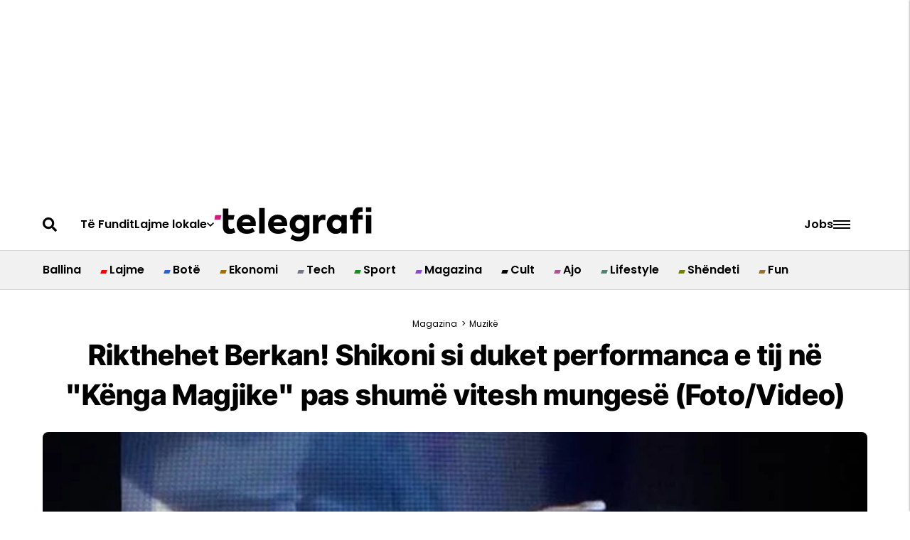

--- FILE ---
content_type: text/html; charset=utf-8
request_url: https://telegrafi.com/rikthehet-berkan-shikoni-si-duket-performanca-e-tij-ne-kenga-magjike-pas-shume-vite-mungese-foto/
body_size: 112807
content:
<!DOCTYPE html><!-- Powered by RebelMouse. https://www.rebelmouse.com --><html lang="sq"><head prefix="og: https://ogp.me/ns# article: https://ogp.me/ns/article#"><script type="application/ld+json">{"@context":"https://schema.org","@type":"BreadcrumbList","itemListElement":[{"@type":"ListItem","id":"https://telegrafi.com/magazina/","item":"https://telegrafi.com/magazina/","name":"Magazina","position":1},{"@type":"ListItem","id":"https://telegrafi.com/magazina/muzike/","item":"https://telegrafi.com/magazina/muzike/","name":"Muzikë","position":2}]}</script><script type="application/ld+json">{"@context":"https://schema.org","@type":"NewsArticle","articleSection":"Muzikë","author":{"@type":"Person","description":"","identifier":"27087047","image":{"@type":"ImageObject","url":"https://telegrafi.com/media-library/eyJhbGciOiJIUzI1NiIsInR5cCI6IkpXVCJ9.eyJpbWFnZSI6Imh0dHBzOi8vYXNzZXRzLnJibC5tcy82MTQ5MDI4NS9vcmlnaW4ucG5nIiwiZXhwaXJlc19hdCI6MTc5NzY0NTg1Mn0.MBCT6lxdt8dDN8Rn7KtQwIuwjRLbBMhLaaXp70Rp4_8/image.png?width=210"},"name":"Butrint Avdyli","url":"https://telegrafi.com/author/butrint"},"dateModified":"2016-12-07T22:42:22Z","datePublished":"2016-12-07T22:08:17Z","description":"Këngëtari i njohur nga Maqedonia, Berkan Ahmeti ishte shumë i pëlqyer vite më parë për këngët e tij, gjersa më vonë pauzoi për një kohë të gjatë.\nNdonëse ka vite që i mungon skenës, Berkan vendosi të rikthehet në festivalin \"Kënga Magjike\" pas 10 vitesh mungesë në tregun muzikor.\n\"Kam frikë\" titullo...","headline":"Rikthehet Berkan! Shikoni si duket performanca e tij në \"Kënga Magjike\" pas shumë vitesh mungesë (Foto/Video)","image":[{"@type":"ImageObject","height":600,"url":"https://telegrafi.com/media-library/2016-12-berkan1-e1481148332676-jpg.jpg?id=57219907&width=1200&height=600&coordinates=0%2C300%2C0%2C300","width":1200},{"@type":"ImageObject","height":1200,"url":"https://telegrafi.com/media-library/2016-12-berkan1-e1481148332676-jpg.jpg?id=57219907&width=1200&height=1200&coordinates=0%2C120%2C0%2C120","width":1200},{"@type":"ImageObject","height":1500,"url":"https://telegrafi.com/media-library/2016-12-berkan1-e1481148332676-jpg.jpg?id=57219907&width=2000&height=1500&coordinates=0%2C210%2C0%2C210","width":2000},{"@type":"ImageObject","height":700,"url":"https://telegrafi.com/media-library/2016-12-berkan1-e1481148332676-jpg.jpg?id=57219907&width=1245&height=700&coordinates=0%2C277%2C0%2C278","width":1245}],"keywords":["berkan"],"mainEntityOfPage":{"@id":"https://telegrafi.com/rikthehet-berkan-shikoni-si-duket-performanca-e-tij-ne-kenga-magjike-pas-shume-vite-mungese-foto/","@type":"WebPage"},"publisher":{"@type":"Organization","logo":{"@type":"ImageObject","url":"https://telegrafi.com/media-library/eyJhbGciOiJIUzI1NiIsInR5cCI6IkpXVCJ9.eyJpbWFnZSI6Imh0dHBzOi8vYXNzZXRzLnJibC5tcy82MTIyNjM3MS9vcmlnaW4ucG5nIiwiZXhwaXJlc19hdCI6MTgwMjc2NDM5MX0.31HJ-57yKr66ngYG4BEf45yZkGWcLk0ZUKY_yTCQ2s8/image.png?width=210"},"name":"Telegrafi"},"thumbnailUrl":"https://telegrafi.com/media-library/2016-12-berkan1-e1481148332676-jpg.jpg?id=57219907&amp;width=210","url":"https://telegrafi.com/rikthehet-berkan-shikoni-si-duket-performanca-e-tij-ne-kenga-magjike-pas-shume-vite-mungese-foto/"}</script><script type="application/ld+json">{"@context":"https://schema.org","@type":"VideoObject","contentUrl":"https://www.youtube.com/watch?v=Hlky562mOfc","description":"Video","name":"Rikthehet Berkan! Shikoni si duket performanca e tij në \"Kënga Magjike\" pas shumë vitesh mungesë (Foto/Video)","thumbnailUrl":"https://telegrafi.com/media-library/2016-12-berkan1-e1481148332676-jpg.jpg?id=57219907&amp;width=980","uploadDate":"2016-12-07T22:08:17Z","url":"https://www.youtube.com/watch?v=Hlky562mOfc"}</script><meta charset="utf-8"/><link rel="preconnect" href="https://pages-stats.rbl.ms" crossorigin="crossorigin"/><link rel="preconnect" href="https://fonts.googleapis.com/" crossorigin="crossorigin"/><script async="async" src="https://cdn.onthe.io/io.js/DqfniW44qMqs"></script><link rel="preload" as="font" href="https://fonts.gstatic.com/s/poppins/v20/pxiEyp8kv8JHgFVrJJfecnFHGPc.woff2" type="font/woff2" crossorigin=""/><link rel="preload" as="font" href="https://fonts.gstatic.com/s/poppins/v20/pxiByp8kv8JHgFVrLEj6Z1xlFd2JQEk.woff2" type="font/woff2" crossorigin=""/><link rel="preload" as="font" href="https://fonts.gstatic.com/s/poppins/v21/pxiByp8kv8JHgFVrLGT9Z1xlFd2JQEk.woff2" type="font/woff2" crossorigin=""/><link rel="preload" as="font" href="https://fonts.gstatic.com/s/inter/v18/UcC73FwrK3iLTeHuS_fjbvMwCp504jAa1ZL7.woff2" type="font/woff2" crossorigin=""/><link rel="preload" as="font" href="https://fonts.gstatic.com/s/inter/v18/UcC73FwrK3iLTeHuS_fjbvMwCp500DAa1ZL7.woff2" type="font/woff2" crossorigin=""/><link rel="preload" as="font" href="https://fonts.gstatic.com/s/intertight/v7/NGSnv5HMAFg6IuGlBNMjxJEL2VmU3NS7Z2mjjwiaWy5S.woff2" type="font/woff2" crossorigin=""/><link rel="preload" as="font" href="" type="font/" crossorigin=""/><meta name="robots" content="max-image-preview:large"/><link rel="preload" imagesrcset="https://telegrafi.com/media-library/2016-12-berkan1-e1481148332676-jpg.jpg?id=57219907&width=1245&height=700&quality=90&coordinates=0%2C277%2C0%2C278 3x, https://telegrafi.com/media-library/2016-12-berkan1-e1481148332676-jpg.jpg?id=57219907&width=1245&height=700&quality=90&coordinates=0%2C277%2C0%2C278 2x, https://telegrafi.com/media-library/2016-12-berkan1-e1481148332676-jpg.jpg?id=57219907&width=1245&height=700&quality=90&coordinates=0%2C277%2C0%2C278 1x" as="image" fetchpriority="high"/><link rel="canonical" href="https://telegrafi.com/rikthehet-berkan-shikoni-si-duket-performanca-e-tij-ne-kenga-magjike-pas-shume-vite-mungese-foto/"/><meta property="fb:app_id" content="200167090048537"/><meta name="twitter:site" content="@"/><meta name="twitter:site:id" content=""/><meta property="og:type" content="article"/><meta property="article:section" content="Muzikë"/><meta property="og:url" content="https://telegrafi.com/rikthehet-berkan-shikoni-si-duket-performanca-e-tij-ne-kenga-magjike-pas-shume-vite-mungese-foto/"/><meta property="og:site_name" content="Telegrafi"/><meta property="og:image" content="https://telegrafi.com/media-library/2016-12-berkan1-e1481148332676-jpg.jpg?id=57219907&width=1200&height=600&coordinates=0%2C300%2C0%2C300"/><meta property="og:image:width" content="1200"/><meta property="og:image:height" content="600"/><meta property="og:title" content="Rikthehet Berkan! Shikoni si duket performanca e tij në &quot;Kënga Magjike&quot; pas shumë vitesh mungesë (Foto/Video)"/><meta property="og:description" content="Këngëtari i njohur nga Maqedonia, Berkan Ahmeti ishte shumë i pëlqyer vite më parë për këngët e tij, gjersa më vonë pauzoi për një kohë të gjatë.
Ndonëse ka vite që i mungon skenës, Berkan vendosi të rikthehet në festivalin &quot;Kënga Magjike&quot; pas 10 vitesh mungesë në tregun muzikor.
&quot;Kam frikë&quot; titullo..."/><meta name="description" content="Këngëtari i njohur nga Maqedonia, Berkan Ahmeti ishte shumë i pëlqyer vite më parë për këngët e tij, gjersa më vonë pauzoi për një kohë të gjatë. Ndonëse ka vite që i mungon skenës, Berkan vendosi të rikthehet në festivalin &quot;Kënga Magjike&quot; pas 10 vitesh mungesë në tregun muzikor. &quot;Kam frikë&quot; titullo..."/><meta name="keywords" content="berkan"/><meta name="referrer" content="always"/><meta name="twitter:card" content="summary_large_image"/><meta name="twitter:image" content="https://telegrafi.com/media-library/2016-12-berkan1-e1481148332676-jpg.jpg?id=57219907&width=1200&height=600&coordinates=0%2C300%2C0%2C300"/><link rel="preconnect" href="https://assets.rebelmouse.io/" crossorigin="anonymous"/><link rel="preconnect" href="https://user-stats.rbl.ms/" crossorigin="anonymous"/><link rel="preconnect" href="https://pages-stats.rbl.ms/" crossorigin="anonymous"/><!--link rel="preload" href="https://static.rbl.ms/static/fonts/fontawesome/fontawesome-mini.woff" as="font" type="font/woff2" crossorigin--><script type="text/javascript" class="rm-i-script">navigator.userAgent.includes("Chrome")&&function(e,t,n,r,i,o,a,u,c,s,p,l,f,v,d){var m,h,g,y,E=["click","contextmenu","dblclick","gotpointercapture","keydown","keypress","keyup","lostpointercapture","mousedown","mouseup","pointercancel","pointerdown","pointerenter","pointerleave","pointerover","pointerup","touchcancel","touchend","touchstart"],w=["scroll","wheel","mousemove","pointermove","touchmove"],P=new c,I=new c,L=new c,T="_rmStopped",S="rmInpZillaSafe",k="_rmImmediatelyStopped",_=e.setTimeout,b=e.clearTimeout,A=a.prototype,B=s&&"scheduling"in s&&"isInputPending"in s.scheduling;function C(e){return e&&e.canceled?Promise.resolve():(t=(e||{}).space||0,new Promise((function(e){t>0?_(e,0):d(e)}))).then((function(){if(B&&s.scheduling.isInputPending({includeContinuous:!0}))return C(e)}));var t}function Z(e){return e&&(e instanceof n||"function"==typeof e)}function x(e){return e&&"handleEvent"in e}function H(e){return"dataset"in e&&e.dataset.inpZillaSkip}function M(e,t,n,r,i,o){if(!(n[k]||r===u&&n[T]&&t!==n.target)){var a,c={get:(a={target:i,currentTarget:o},function(e,t,n){if(t in a)return a[t];var r=p.get(e,t);return Z(r)?function(){return p.apply(r,e,arguments)}:r}),set:p.set},s=new Proxy(n,c);try{x(e)?e.handleEvent.call(e,s):e.call(t,s)}catch(e){v(e)}}}function O(e){return function(t){var n=this,r=t.eventPhase,i=t.currentTarget,o=t.target;if(H(n))M(e,n,t,r,o,i);else{var a={canceled:!1,space:50};L.has(e)&&(L.get(e).canceled=!0),L.set(e,a),C(a).then((function(){a.canceled||(L.delete(e),M(e,n,t,r,o,i))}))}}}function j(e){return f.length>0&&e instanceof r&&e.dataset}function q(e){var t=!!f.some((function(t){return e.closest(t)}));e.dataset[S]=t?1:0}function F(e){return!!j(e)&&(S in e.dataset||q(e),1==e.dataset[S])}function G(e,t){var n=function(e,t){return!function(e,t){return!function(e){return e&&e.passive}(t)&&function(e){var t=e;return x(e)&&(t=e.handleEvent),!!(t&&t.length>0)}(e)}(e,t)}(e,t);return function(t){var r=this,i=t.eventPhase,o=t.currentTarget,u=t.target,c=t.timeStamp,s=new a("rm").timeStamp-c;function p(){M(e,r,t,i,u,o)}var l=!t.cancelable,f=!H(r),v=s>=20||n||l||function(e){return F(e.target)||F(e.currentTarget)}(t);f&&v?C().then(p):p()}}function N(e,t,n,r){if(!e.has(t)){var i=n(t,r);e.set(t,i)}return e.get(t)}function R(e){E.forEach((function(t){var n="on"+t;Object.defineProperty(e,n,{set:function(e){var n=this,r="__rmInpOn"+t;n[r]&&n.removeEventListener(t,n[r],{passive:!0}),n[r]=e,n.addEventListener(t,e,{passive:!0})}})}))}function U(e,t){return function(){this[e]=!0,t.apply(this,arguments)}}function z(){return!0}e.addEventListener("pointerup",z,{passive:!0}),e.addEventListener("pointerdown",z,{passive:!0}),(m=i.prototype).addEventListener=(h=m.addEventListener,function(t,n,r){var i=this||e;j(i)&&q(i);var o=n;n&&(o=w.includes(t)?N(I,n,O,r):N(P,n,G,r));var a=l.from(arguments);return a[1]=o,h.apply(i,a)}),m.removeEventListener=function(t){return function(n,r){var i,o=this||e,a=r;r&&(w.includes(n)&&I.has(r)?i=I:P.has(r)&&(i=P),i&&(a=i.get(r),i.delete(r)));var u=l.from(arguments);return u[1]=a,t.apply(o,u)}}(m.removeEventListener),R(e),R(t),R(o.prototype),g=A.stopPropagation,y=A.stopImmediatePropagation,A.stopPropagation=U(T,g),A.stopImmediatePropagation=U(k,y),function(){var t=new c;function n(e){return t.has(e)&&t.set(e,!0),b(e)}e.setTimeout=function(n,r){var i=this,o=l.from(arguments).splice(2);if(!Z(n))return _.apply(e,arguments);function a(){t.get(u)||n.apply(i,o),t.delete(u)}var u=_((function(){C().then(a).catch(v)}),r);return t.set(u,!1),u},e.setInterval=function(e,n){var r=this,i=l.from(arguments).splice(2);function o(){t.get(c)||e.apply(r,i)}function a(){return _(u,n)}function u(){t.get(c)?t.delete(c):C().then(o).catch(v).finally(a)}var c=a();return t.set(c,!1),c},e.clearInterval=n,e.clearTimeout=n}()}(window,document,Function,Element,EventTarget,HTMLElement,Event,Event.BUBBLING_PHASE,Map,navigator,Reflect,Array,window._rmInpZillaSafeSelectorList||[],console.error,requestIdleCallback);</script><script class="rm-i-script">window.REBELMOUSE_BOOTSTRAP_DATA = {"isUserLoggedIn": false, "site": {"id": 27059106, "isCommunitySite": false}, "runner": {"id": 27059106}, "post": {"id": 2672045194, "sections": [0, 2272939072, 2272939125], "shareUrl": "https%3A%2F%2Ftelegrafi.com%2Frikthehet-berkan-shikoni-si-duket-performanca-e-tij-ne-kenga-magjike-pas-shume-vite-mungese-foto%2F", "status": 0, "tags": ["berkan"]}, "path": "/rikthehet-berkan-shikoni-si-duket-performanca-e-tij-ne-kenga-magjike-pas-shume-vite-mungese-foto/", "pathParams": {}, "resourceId": "pp_2672045194", "fbId": "200167090048537", "fbAppVersion": "v2.5", "clientGaId": "", "messageBusUri": "wss://messages.rebelmouse.io", "section": {"id": null}, "tag": {"slug": null, "isSection": false}, "fullBootstrapUrl": "/res/bootstrap/data.js?site_id=27059106\u0026resource_id=pp_2672045194\u0026path_params=%7B%7D\u0026override_device=desktop\u0026post_id=2672045194", "whitelabel_menu": {}, "useRiver": false, "engine": {"recaptchaSiteKey": null, "lazyLoadShortcodeImages": true, "backButtonGoToPage": true, "changeParticleUrlScroll": false, "countKeepReadingAsPageview": true, "defaultVideoPlayer": "", "theoPlayerLibraryLocation": "", "trackPageViewOnParticleUrlScroll": false, "webVitalsSampleRate": 100, "overrideDevicePixelRatio": null, "image_quality_level": 90, "sendEventsToCurrentDomain": false, "enableLoggedOutUserTracking": false, "useSmartLinks2": true}};
    </script><script class="rm-i-script">window.REBELMOUSE_BASE_ASSETS_URL = "https://telegrafi.com/static/dist/social-ux/";
        window.REBELMOUSE_BASE_SSL_DOMAIN = "https://telegrafi.com";
        window.REBELMOUSE_TASKS_QUEUE = [];
        window.REBELMOUSE_LOW_TASKS_QUEUE = [];
        window.REBELMOUSE_LOWEST_TASKS_QUEUE = [];
        window.REBELMOUSE_ACTIVE_TASKS_QUEUE = [];
        window.REBELMOUSE_STDLIB = {};
        window.RM_OVERRIDES = {};
        window.RM_AD_LOADER = [];
    </script><script src="https://telegrafi.com/static/dist/social-ux/main.36c3749fa49db81ecd4f.bundle.mjs" class="rm-i-script" type="module" async="async" data-js-app="true" data-src-host="https://telegrafi.com" data-src-file="main.mjs"></script><script src="https://telegrafi.com/static/dist/social-ux/main.d0b30db35abc6251a38d.bundle.js" class="rm-i-script" nomodule="nomodule" defer="defer" data-js-app="true" data-src-host="https://telegrafi.com" data-src-file="main.js"></script><script src="https://telegrafi.com/static/dist/social-ux/runtime.5f2854bedb02943ff2a5.bundle.mjs" class="rm-i-script" type="module" async="async" data-js-app="true" data-src-host="https://telegrafi.com" data-src-file="runtime.mjs"></script><script src="https://telegrafi.com/static/dist/social-ux/runtime.5fe7c9a46d72403f8fd3.bundle.js" class="rm-i-script" nomodule="nomodule" defer="defer" data-js-app="true" data-src-host="https://telegrafi.com" data-src-file="runtime.js"></script><!-- we collected enough need to fix it first before turn in back on--><!--script src="//cdn.ravenjs.com/3.16.0/raven.min.js" crossorigin="anonymous"></script--><!--script type="text/javascript">
        Raven.config('https://6b64f5cc8af542cbb920e0238864390a@sentry.io/147999').install();
    </script--><script class="rm-i-script">
        if ('serviceWorker' in navigator) {
          window.addEventListener('load', function() {
            navigator.serviceWorker.register('/sw.js').then(function(registration) {
              console.log('ServiceWorker registration successful with scope: ', registration.scope);
            }, function(err) {
              console.log('ServiceWorker registration failed: ', err);
            });
          });
        } else {
          console.log('ServiceWorker not enabled');
        }
    </script><script class="rm-i-script">
        // fallback error prone google tag setup
        var googletag = googletag || {};
        googletag.cmd = googletag.cmd || [];
    </script><meta http-equiv="X-UA-Compatible" content="IE=edge"/><link rel="alternate" type="application/rss+xml" title="Telegrafi" href="/feeds/magazina/muzike.rss"/><meta name="viewport" content="width=device-width,initial-scale=1,minimum-scale=1.0"/><!-- TODO: move the default value from here --><title>Rikthehet Berkan! Shikoni si duket performanca e tij në "Kënga Magjike" pas shumë vitesh mungesë (Foto/Video) - Telegrafi</title><style class="rm-i-styles">
        article,aside,details,figcaption,figure,footer,header,hgroup,nav,section{display:block;}audio,canvas,video{display:inline-block;}audio:not([controls]){display:none;}[hidden]{display:none;}html{font-size:100%;-webkit-text-size-adjust:100%;-ms-text-size-adjust:100%;}body{margin:0;font-size:1em;line-height:1.4;}body,button,input,select,textarea{font-family:Tahoma,sans-serif;color:#5A5858;}::-moz-selection{background:#145A7C;color:#fff;text-shadow:none;}::selection{background:#145A7C;color:#fff;text-shadow:none;}:focus{outline:5px auto #2684b1;}a:hover,a:active{outline:0;}abbr[title]{border-bottom:1px dotted;}b,strong{font-weight:bold;}blockquote{margin:1em 40px;}dfn{font-style:italic;}hr{display:block;height:1px;border:0;border-top:1px solid #ccc;margin:1em 0;padding:0;}ins{background:#ff9;color:#000;text-decoration:none;}mark{background:#ff0;color:#000;font-style:italic;font-weight:bold;}pre,code,kbd,samp{font-family:monospace,serif;_font-family:'courier new',monospace;font-size:1em;}pre{white-space:pre;white-space:pre-wrap;word-wrap:break-word;}q{quotes:none;}q:before,q:after{content:"";content:none;}small{font-size:85%;}sub,sup{font-size:75%;line-height:0;position:relative;vertical-align:baseline;}sup{top:-0.5em;}sub{bottom:-0.25em;}ul,ol{margin:1em 0;padding:0 0 0 40px;}dd{margin:0 0 0 40px;}nav ul,nav ol{list-style:none;list-style-image:none;margin:0;padding:0;}img{border:0;-ms-interpolation-mode:bicubic;vertical-align:middle;}svg:not(:root){overflow:hidden;}figure{margin:0;}form{margin:0;}fieldset{border:0;margin:0;padding:0;}label{cursor:pointer;}legend{border:0;padding:0;}button,input{line-height:normal;}button,input[type="button"],input[type="reset"],input[type="submit"]{cursor:pointer;-webkit-appearance:button;}input[type="checkbox"],input[type="radio"]{box-sizing:border-box;padding:0;}input[type="search"]{-webkit-appearance:textfield;box-sizing:content-box;}input[type="search"]::-webkit-search-decoration{-webkit-appearance:none;}button::-moz-focus-inner,input::-moz-focus-inner{border:0;padding:0;}textarea{overflow:auto;vertical-align:top;resize:vertical;}input:invalid,textarea:invalid{background-color:#fccfcc;}table{border-collapse:collapse;border-spacing:0;}td{vertical-align:top;}.ir{display:block;border:0;text-indent:-999em;overflow:hidden;background-color:transparent;background-repeat:no-repeat;text-align:left;direction:ltr;}.ir br{display:none;}.hidden{display:none !important;visibility:hidden;}.visuallyhidden{border:0;clip:rect(0 0 0 0);height:1px;margin:-1px;overflow:hidden;padding:0;position:absolute;width:1px;}.visuallyhidden.focusable:active,.visuallyhidden.focusable:focus{clip:auto;height:auto;margin:0;overflow:visible;position:static;width:auto;}.invisible{visibility:hidden;}.clearfix:before,.clearfix:after{content:"";display:table;}.clearfix:after{clear:both;}.clearfix{zoom:1;}.zindex20{z-index:20;}.zindex30{z-index:30;}.zindex40{z-index:40;}.zindex50{z-index:50;}html{font-size:10px;font-family:Roboto;line-height:1.4;color:#282828;font-weight:normal;}body,button,input,select,textarea{font-family:Roboto;color:#282828;}.col,body{font-size:1.6rem;line-height:1.4;}a{color:#479ad2;text-decoration:none;}a:hover{color:#1d73ad;text-decoration:none;}.with-primary-color{color:#479ad2;}.with-primary-color:hover{color:#1d73ad;}.js-tab,.js-keep-reading,.js-toggle{cursor:pointer;}.noselect{-webkit-touch-callout:none;-webkit-user-select:none;-khtml-user-select:none;-moz-user-select:none;-ms-user-select:none;user-select:none;}.tabs__tab{display:inline-block;padding:10px;}.tabs__tab-content{display:none;}.tabs__tab-content.active{display:block;}button:focus,input[type="text"],input[type="email"]{outline:0;}audio,canvas,iframe,img,svg,video{vertical-align:middle;max-width:100%;}textarea{resize:vertical;}.main{background-color:#f4f4f4;position:relative;overflow:hidden;}.valign-wrapper{display:-webkit-flex;display:-ms-flexbox;display:flex;-webkit-align-items:center;-ms-flex-align:center;align-items:center;}.valign-wrapper .valign{display:block;}#notification{position:fixed;}.article-module__controls-placeholder{position:absolute;}.display-block{display:block;}.cover-all{position:absolute;width:100%;height:100%;}.full-width{width:100%;}.fa{font-family:FontAwesome,"fontawesome-mini" !important;}.fa.fa-instagram{font-size:1.15em;}.fa-googleplus:before{content:"\f0d5";}.post-partial,.overflow-visible{overflow:visible !important;}.attribute-data{margin:0 10px 10px 0;padding:5px 10px;background-color:#479ad2;color:white;border-radius:3px;margin-bottom:10px;display:inline-block;}.attribute-data[value=""]{display:none;}.badge{display:inline-block;overflow:hidden;}.badge-image{border-radius:100%;}.js-expandable.expanded .js-expand,.js-expandable:not(.expanded) .js-contract{display:none;}.js-scroll-trigger{display:block;width:100%;}.sticky-target:not(.legacy){position:fixed;opacity:0;top:0;will-change:transform;transform:translate3d(0px,0px,0px);}.sticky-target.legacy{position:relative;}.sticky-target.legacy.sticky-active{position:fixed;}.color-inherit:hover,.color-inherit{color:inherit;}.js-appear-on-expand{transition:all 350ms;height:0;overflow:hidden;opacity:0;}.content-container{display:none;}.expanded .content-container{display:block;}.expanded .js-appear-on-expand{opacity:1;height:auto;}.logged-out-user .js-appear-on-expand{height:0;opacity:0;}.h1,.h2{margin:0;padding:0;font-size:1em;font-weight:normal;}.lazyload-placeholder{display:none;position:absolute;text-align:center;background:rgba(0,0,0,0.1);top:0;bottom:0;left:0;right:0;}div[runner-lazy-loading] .lazyload-placeholder,iframe[runner-lazy-loading] + .lazyload-placeholder{display:block;}.abs-pos-center{position:absolute;top:0;bottom:0;left:0;right:0;margin:auto;}.relative{position:relative;}.runner-spinner{position:absolute;top:0;bottom:0;left:0;right:0;margin:auto;width:50px;}.runner-spinner:before{content:"";display:block;padding-top:100%;}.rm-non-critical-loaded .runner-spinner-circular{animation:rotate 2s linear infinite;height:100%;transform-origin:center center;width:100%;position:absolute;top:0;bottom:0;left:0;right:0;margin:auto;}.position-relative{position:relative;}.collection-button{display:inline-block;}.rm-non-critical-loaded .runner-spinner-path{stroke-dasharray:1,200;stroke-dashoffset:0;animation:dash 1.5s ease-in-out infinite,color 6s ease-in-out infinite;stroke-linecap:round;}.pagination-container .pagination-wrapper{display:flex;align-items:center;}.pagination-container .pagination-wrapper a{color:rgba(59,141,242,1);margin:0 5px;}@keyframes rotate{100%{transform:rotate(360deg);}}@keyframes dash{0%{stroke-dasharray:1,200;stroke-dashoffset:0;}50%{stroke-dasharray:89,200;stroke-dashoffset:-35px;}100%{stroke-dasharray:89,200;stroke-dashoffset:-124px;}}@keyframes color{100%,0%{stroke:rgba(255,255,255,1);}40%{stroke:rgba(255,255,255,0.6);}66%{stroke:rgba(255,255,255,0.9);}80%,90%{stroke:rgba(255,255,255,0.7);}}.js-section-loader-feature-container > .slick-list > .slick-track > .slick-slide:not(.slick-active){height:0;visibility:hidden;}.rebellt-item-media-container .instagram-media{margin-left:auto !important;margin-right:auto !important;}.js-hidden-panel{position:fixed;top:0;left:0;right:0;transition:all 300ms;z-index:10;}.js-hidden-panel.active{transform:translate3d(0,-100%,0);}.content{margin-left:auto;margin-right:auto;max-width:1100px;width:90%;}.ad-tag{text-align:center;}.ad-tag__inner{display:inline-block;}.content .ad-tag{margin-left:-5%;margin-right:-5%;}@media (min-width:768px){.content .ad-tag{margin-left:auto;margin-right:auto;}}.user-prefs{display:none;}.no-mb:not(:last-child){margin-bottom:0;}.no-mt:not(:first-child){margin-top:0;}.sm-mt-0:not(:empty):before,.sm-mt-1:not(:empty):before,.sm-mt-2:not(:empty):before,.sm-mb-0:not(:empty):after,.sm-mb-1:not(:empty):after,.sm-mb-2:not(:empty):after,.md-mt-0:not(:empty):before,.md-mt-1:not(:empty):before,.md-mt-2:not(:empty):before,.md-mb-0:not(:empty):after,.md-mb-1:not(:empty):after,.md-mb-2:not(:empty):after,.lg-mt-0:not(:empty):before,.lg-mt-1:not(:empty):before,.lg-mt-2:not(:empty):before,.lg-mb-0:not(:empty):after,.lg-mb-1:not(:empty):after,.lg-mb-2:not(:empty):after{content:'';display:block;overflow:hidden;}.sm-mt-0:not(:empty):before{margin-bottom:0;}.sm-mt-0 > *{margin-top:0;}.sm-mt-1:not(:empty):before{margin-bottom:-10px;}.sm-mt-1 > *{margin-top:10px;}.sm-mt-2:not(:empty):before{margin-bottom:-20px;}.sm-mt-2 > *{margin-top:20px;}.sm-mb-0:not(:empty):after{margin-top:0;}.sm-mb-0 > *{margin-bottom:0;}.sm-mb-1:not(:empty):after{margin-top:-10px;}.sm-mb-1 > *{margin-bottom:10px;}.sm-mb-2:not(:empty):after{margin-top:-20px;}.sm-mb-2 > *{margin-bottom:20px;}@media (min-width:768px){.md-mt-0:not(:empty):before{margin-bottom:0;}.md-mt-0 > *{margin-top:0;}.md-mt-1:not(:empty):before{margin-bottom:-10px;}.md-mt-1 > *{margin-top:10px;}.md-mt-2:not(:empty):before{margin-bottom:-20px;}.md-mt-2 > *{margin-top:20px;}.md-mb-0:not(:empty):after{margin-top:0;}.md-mb-0 > *{margin-bottom:0;}.md-mb-1:not(:empty):after{margin-top:-10px;}.md-mb-1 > *{margin-bottom:10px;}.md-mb-2:not(:empty):after{margin-top:-20px;}.md-mb-2 > *{margin-bottom:20px;}}@media (min-width:1024px){.lg-mt-0:not(:empty):before{margin-bottom:0;}.lg-mt-0 > *{margin-top:0;}.lg-mt-1:not(:empty):before{margin-bottom:-10px;}.lg-mt-1 > *{margin-top:10px;}.lg-mt-2:not(:empty):before{margin-bottom:-20px;}.lg-mt-2 > *{margin-top:20px;}.lg-mb-0:not(:empty):after{margin-top:0;}.lg-mb-0 > *{margin-bottom:0;}.lg-mb-1:not(:empty):after{margin-top:-10px;}.lg-mb-1 > *{margin-bottom:10px;}.lg-mb-2:not(:empty):after{margin-top:-20px;}.lg-mb-2 > *{margin-bottom:20px;}}.sm-cp-0{padding:0;}.sm-cp-1{padding:10px;}.sm-cp-2{padding:20px;}@media (min-width:768px){.md-cp-0{padding:0;}.md-cp-1{padding:10px;}.md-cp-2{padding:20px;}}@media (min-width:1024px){.lg-cp-0{padding:0;}.lg-cp-1{padding:10px;}.lg-cp-2{padding:20px;}}.mb-2 > *{margin-bottom:20px;}.mb-2 > :last-child{margin-bottom:0;}.v-sep > *{margin-bottom:20px;}@media (min-width:768px){.v-sep > *{margin-bottom:40px;}}.v-sep > *:last-child{margin-bottom:0;}@media only screen and (max-width:767px){.hide-mobile{display:none !important;}}@media only screen and (max-width:1023px){.hide-tablet-and-mobile{display:none !important;}}@media only screen and (min-width:768px){.hide-tablet-and-desktop{display:none !important;}}@media only screen and (min-width:768px) and (max-width:1023px){.hide-tablet{display:none !important;}}@media only screen and (min-width:1024px){.hide-desktop{display:none !important;}}.row.px10{margin-left:-10px;margin-right:-10px;}.row.px10 > .col{padding-left:10px;padding-right:10px;}.row.px20{margin-left:-20px;margin-right:-20px;}.row.px20 > .col{padding-left:20px;padding-right:20px;}.row{margin-left:auto;margin-right:auto;overflow:hidden;}.row:after{content:'';display:table;clear:both;}.row:not(:empty){margin-bottom:-20px;}.col{margin-bottom:20px;}@media (min-width:768px){.col{margin-bottom:40px;}.row:not(:empty){margin-bottom:-40px;}}.row .col{float:left;box-sizing:border-box;}.row .col.pull-right{float:right;}.row .col.s1{width:8.3333333333%;}.row .col.s2{width:16.6666666667%;}.row .col.s3{width:25%;}.row .col.s4{width:33.3333333333%;}.row .col.s5{width:41.6666666667%;}.row .col.s6{width:50%;}.row .col.s7{width:58.3333333333%;}.row .col.s8{width:66.6666666667%;}.row .col.s9{width:75%;}.row .col.s10{width:83.3333333333%;}.row .col.s11{width:91.6666666667%;}.row .col.s12{width:100%;}@media only screen and (min-width:768px){.row .col.m1{width:8.3333333333%;}.row .col.m2{width:16.6666666667%;}.row .col.m3{width:25%;}.row .col.m4{width:33.3333333333%;}.row .col.m5{width:41.6666666667%;}.row .col.m6{width:50%;}.row .col.m7{width:58.3333333333%;}.row .col.m8{width:66.6666666667%;}.row .col.m9{width:75%;}.row .col.m10{width:83.3333333333%;}.row .col.m11{width:91.6666666667%;}.row .col.m12{width:100%;}}@media only screen and (min-width:1024px){.row .col.l1{width:8.3333333333%;}.row .col.l2{width:16.6666666667%;}.row .col.l3{width:25%;}.row .col.l4{width:33.3333333333%;}.row .col.l5{width:41.6666666667%;}.row .col.l6{width:50%;}.row .col.l7{width:58.3333333333%;}.row .col.l8{width:66.6666666667%;}.row .col.l9{width:75%;}.row .col.l10{width:83.3333333333%;}.row .col.l11{width:91.6666666667%;}.row .col.l12{width:100%;}}.widget{position:relative;box-sizing:border-box;}.widget:hover .widget__headline a{color:#1d73ad;}.widget__headline{font-family:"Source Sans Pro";color:#282828;cursor:pointer;}.widget__headline-text{font-family:inherit;color:inherit;word-break:break-word;}.widget__section-text{display:block;}.image,.widget__image{background-position:center;background-repeat:no-repeat;background-size:cover;display:block;z-index:0;}.widget__play{position:absolute;width:100%;height:100%;text-align:center;}.rm-widget-image-holder{position:relative;}.rm-video-holder{position:absolute;width:100%;height:100%;top:0;left:0;}.rm-zindex-hidden{display:none;z-index:-1;}.rm-widget-image-holder .widget__play{top:0;left:0;}.image.no-image{background-color:#e4e4e4;}.widget__video{position:relative;}.widget__video .rm-scrop-spacer{padding-bottom:56.25%;}.widget__video.rm-video-tiktok{max-width:605px;}.widget__video video,.widget__video iframe{position:absolute;top:0;left:0;height:100%;}.widget__product-vendor{font-size:1.5em;line-height:1.5;margin:25px 0;}.widget__product-buy-link{margin:15px 0;}.widget__product-buy-link-btn{background-color:#000;color:#fff;display:inline-block;font-size:1.6rem;line-height:1em;padding:1.25rem;font-weight:700;}.widget__product-buy-btn:hover{color:#fff;}.widget__product-price{font-size:1.5em;line-height:1.5;margin:25px 0;}.widget__product-compare-at-price{text-decoration:line-through;}.rebellt-item.is--mobile,.rebellt-item.is--tablet{margin-bottom:0.85em;}.rebellt-item.show_columns_on_mobile.col2,.rebellt-item.show_columns_on_mobile.col3{display:inline-block;vertical-align:top;}.rebellt-item.show_columns_on_mobile.col2{width:48%;}.rebellt-item.show_columns_on_mobile.col3{width:32%;}@media only screen and (min-width:768px){.rebellt-item.col2:not(.show_columns_on_mobile),.rebellt-item.col3:not(.show_columns_on_mobile){display:inline-block;vertical-align:top;}.rebellt-item.col2:not(.show_columns_on_mobile){width:48%;}.rebellt-item.col3:not(.show_columns_on_mobile){width:32%;}}.rebellt-item.parallax{background-size:cover;background-attachment:fixed;position:relative;left:calc(-50vw + 50%);width:100vw;min-height:100vh;padding:0 20%;box-sizing:border-box;max-width:inherit;text-align:center;z-index:3;}.rebellt-item.parallax.is--mobile{background-position:center;margin-bottom:0;padding:0 15%;}.rebellt-item.parallax.has-description:before,.rebellt-item.parallax.has-description:after{content:"";display:block;padding-bottom:100%;}.rebellt-item.parallax.has-description.is--mobile:before,.rebellt-item.parallax.has-description.is--mobile:after{padding-bottom:90vh;}.rebellt-item.parallax h3,.rebellt-item.parallax p{color:white;text-shadow:1px 0 #000;}.rebellt-item.parallax.is--mobile p{font-size:18px;font-weight:400;}.rebellt-ecommerce h3{font-size:1.8em;margin-bottom:15px;}.rebellt-ecommerce--vendor{font-size:1.5em;line-height:1.5;margin:25px 0;}.rebellt-ecommerce--price{font-size:1.5em;line-height:1.5;margin:25px 0;}.rebellt-ecommerce--compare-at-price{text-decoration:line-through;}.rebellt-ecommerce--buy{margin:15px 0;}.rebellt-ecommerce--btn{background-color:#000;color:#fff;display:inline-block;font-size:1.6rem;line-height:1em;padding:1.25rem;font-weight:700;}.rebellt-ecommerce--btn:hover{color:#fff;}.rebelbar.skin-simple{height:50px;line-height:50px;color:#282828;font-size:1.2rem;border-left:none;border-right:none;background-color:#fff;}.rebelbar.skin-simple .rebelbar__inner{position:relative;height:100%;margin:0 auto;padding:0 20px;max-width:1300px;}.rebelbar.skin-simple .logo{float:left;}.rebelbar.skin-simple .logo__image{max-height:50px;max-width:190px;}.rebelbar--fake.skin-simple{position:relative;border-color:#fff;}.rebelbar--fixed.skin-simple{position:absolute;width:100%;z-index:3;}.with-fixed-header .rebelbar--fixed.skin-simple{position:fixed;top:0;}.rebelbar.skin-simple .rebelbar__menu-toggle{position:relative;cursor:pointer;float:left;text-align:center;font-size:0;width:50px;margin-left:-15px;height:100%;color:#282828;}.rebelbar.skin-simple i{vertical-align:middle;display:inline-block;font-size:20px;}.rebelbar.skin-simple .rebelbar__menu-toggle:hover{color:#1d73ad;}.rebelbar.skin-simple .rebelbar__section-links{display:none;padding:0 100px 0 40px;overflow:hidden;height:100%;}.rebelbar.skin-simple .rebelbar__section-list{margin:0 -15px;height:100%;}.rebelbar.skin-simple .rebelbar__section-links li{display:inline-block;padding:0 15px;text-align:left;}.rebelbar.skin-simple .rebelbar__section-link{color:#282828;display:block;font-size:1.8rem;font-weight:400;text-decoration:none;}.rebelbar.skin-simple .rebelbar__section-link:hover{color:#1d73ad;}.rebelbar.skin-simple .rebelbar__sharebar.sharebar{display:none;}.rebelbar.skin-simple .rebelbar__section-list.js--active .rebelbar__more-sections-button{visibility:visible;}.rebelbar.skin-simple .rebelbar__more-sections-button{cursor:pointer;visibility:hidden;}.rebelbar.skin-simple #rebelbar__more-sections{visibility:hidden;position:fixed;line-height:70px;left:0;width:100%;background-color:#1f1f1f;}.rebelbar.skin-simple #rebelbar__more-sections a{color:white;}.rebelbar.skin-simple #rebelbar__more-sections.opened{visibility:visible;}@media only screen and (min-width:768px){.rebelbar.skin-simple .rebelbar__menu-toggle{margin-right:15px;}.rebelbar.skin-simple{height:100px;line-height:100px;font-weight:700;}.rebelbar.skin-simple .logo__image{max-width:350px;max-height:100px;}.rebelbar.skin-simple .rebelbar__inner{padding:0 40px;}.rebelbar.skin-simple .rebelbar__sharebar.sharebar{float:left;margin-top:20px;margin-bottom:20px;padding-left:40px;}}@media (min-width:960px){.rebelbar.skin-simple .rebelbar__section-links{display:block;}.with-floating-shares .rebelbar.skin-simple .search-form{display:none;}.with-floating-shares .rebelbar.skin-simple .rebelbar__sharebar.sharebar{display:block;}.with-floating-shares .rebelbar.skin-simple .rebelbar__section-links{display:none;}}.menu-global{display:none;width:100%;position:fixed;z-index:3;color:white;background-color:#1a1a1a;height:100%;font-size:1.8rem;overflow-y:auto;overflow-x:hidden;line-height:1.6em;}@media (min-width:768px){.menu-global{display:block;max-width:320px;top:0;-webkit-transform:translate(-320px,0);transform:translate(-320px,0);transform:translate3d(-320px,0,0);}.menu-global,.all-content-wrapper{transition:transform .2s cubic-bezier(.2,.3,.25,.9);}}.menu-overlay{position:fixed;top:-100%;left:0;height:0;width:100%;cursor:pointer;visibility:hidden;opacity:0;transition:opacity 200ms;}.menu-opened .menu-overlay{visibility:visible;height:100%;z-index:1;opacity:1;top:0;}@media only screen and (min-width:768px){.menu-opened .menu-overlay{z-index:10;background:rgba(255,255,255,.6);}}@media (min-width:960px){.logged-out-user .rebelbar.skin-simple .menu-overlay{display:none;}}@media (min-width:600px){.rm-resized-container-5{width:5%;}.rm-resized-container-10{width:10%;}.rm-resized-container-15{width:15%;}.rm-resized-container-20{width:20%;}.rm-resized-container-25{width:25%;}.rm-resized-container-30{width:30%;}.rm-resized-container-35{width:35%;}.rm-resized-container-40{width:40%;}.rm-resized-container-45{width:45%;}.rm-resized-container-50{width:50%;}.rm-resized-container-55{width:55%;}.rm-resized-container-60{width:60%;}.rm-resized-container-65{width:65%;}.rm-resized-container-70{width:70%;}.rm-resized-container-75{width:75%;}.rm-resized-container-80{width:80%;}.rm-resized-container-85{width:85%;}.rm-resized-container-90{width:90%;}.rm-resized-container-95{width:95%;}.rm-resized-container-100{width:100%;}}.rm-embed-container{position:relative;}.rm-embed-container.rm-embed-instagram{max-width:540px;}.rm-embed-container.rm-embed-tiktok{max-width:572px;min-height:721px;}.rm-embed-container.rm-embed-tiktok blockquote,.rm-embed-twitter blockquote{all:revert;}.rm-embed-container.rm-embed-tiktok blockquote{margin-left:0;margin-right:0;position:relative;}.rm-embed-container.rm-embed-tiktok blockquote,.rm-embed-container.rm-embed-tiktok blockquote > iframe,.rm-embed-container.rm-embed-tiktok blockquote > section{width:100%;min-height:721px;display:block;}.rm-embed-container.rm-embed-tiktok blockquote > section{position:absolute;top:0;left:0;right:0;bottom:0;display:flex;align-items:center;justify-content:center;flex-direction:column;text-align:center;}.rm-embed-container.rm-embed-tiktok blockquote > section:before{content:"";display:block;width:100%;height:300px;border-radius:8px;}.rm-embed-container > .rm-embed,.rm-embed-container > .rm-embed-holder{position:absolute;top:0;left:0;}.rm-embed-holder{display:block;height:100%;width:100%;display:flex;align-items:center;}.rm-embed-container > .rm-embed-spacer{display:block;}.rm-embed-twitter{max-width:550px;margin-top:10px;margin-bottom:10px;}.rm-embed-twitter blockquote{position:relative;height:100%;width:100%;flex-direction:column;display:flex;align-items:center;justify-content:center;flex-direction:column;text-align:center;}.rm-embed-twitter:not(.rm-off) .twitter-tweet{margin:0 !important;}.logo__image,.image-element__img,.rm-lazyloadable-image{max-width:100%;height:auto;}.logo__image,.image-element__img{width:auto;}@media (max-width:768px){.rm-embed-spacer.rm-embed-spacer-desktop{display:none;}}@media (min-width:768px){.rm-embed-spacer.rm-embed-spacer-mobile{display:none;}}.sharebar{margin:0 -4px;padding:0;font-size:0;line-height:0;}.sharebar a{color:#fff;}.sharebar a:hover{text-decoration:none;color:#fff;}.sharebar .share,.sharebar .share-plus{display:inline-block;margin:0 4px;font-size:14px;font-weight:400;padding:0 10px;width:20px;min-width:20px;height:40px;line-height:38px;text-align:center;vertical-align:middle;border-radius:2px;}.sharebar .share-plus i,.sharebar .share i{display:inline-block;vertical-align:middle;}.sharebar .hide-button{display:none;}.sharebar.enable-panel .hide-button{display:inline-block;}.sharebar.enable-panel .share-plus{display:none;}.sharebar.with-first-button-caption:not(.enable-panel) .share:first-child{width:68px;}.sharebar.with-first-button-caption:not(.enable-panel) .share:first-child:after{content:'Share';padding-left:5px;vertical-align:middle;}.sharebar--fixed{display:none;position:fixed;bottom:0;z-index:1;text-align:center;width:100%;left:0;margin:20px auto;}.with-floating-shares .sharebar--fixed{display:block;}.sharebar.fly_shared:not(.enable-panel) .share:nth-child(5){display:none;}.share-media-panel .share-media-panel-pinit{position:absolute;right:0;bottom:0;background-color:transparent;}.share-media-panel-pinit_share{background-image:url('/static/img/whitelabel/runner/spritesheets/pin-it-sprite.png');background-color:#BD081C;background-position:-1px -17px;border-radius:4px;float:right;height:34px;margin:7px;width:60px;background-size:194px auto;}.share-media-panel-pinit_share:hover{opacity:.9;}@media (min-width:768px){.sharebar .share-plus .fa,.sharebar .share .fa{font-size:22px;}.sharebar .share,.sharebar .share-plus{padding:0 15px;width:30px;min-width:30px;height:60px;line-height:60px;margin:0 4px;font-size:16px;}.sharebar.with-first-button-caption:not(.enable-panel) .share:first-child{width:180px;}.sharebar.with-first-button-caption:not(.enable-panel) .share:first-child:after{content:'Share this story';padding-left:10px;vertical-align:middle;text-transform:uppercase;}.share-media-panel-pinit_share{background-position:-60px -23px;height:45px;margin:10px;width:80px;}}.action-btn{display:block;font-size:1.6rem;color:#479ad2;cursor:pointer;border:2px solid #479ad2;border-color:#479ad2;border-radius:2px;line-height:1em;padding:1.6rem;font-weight:700;text-align:center;}.action-btn:hover{color:#1d73ad;border:2px solid #1d73ad;border-color:#1d73ad;}.section-headline__text{font-size:3rem;font-weight:700;line-height:1;}.section-headline__text{color:#282828;}@media (min-width:768px){.section-headline__text{font-size:3.6rem;}.content__main .section-headline__text{margin-top:-.3rem;margin-bottom:2rem;}}.module-headline__text{font-size:3rem;font-weight:700;color:#ff524d;}@media (min-width:768px){.module-headline__text{font-size:3.6rem;}}.search-form{position:absolute;top:0;right:20px;z-index:1;}.search-form__text-input{display:none;height:42px;font-size:1.3rem;background-color:#f4f4f4;border:none;color:#8f8f8f;text-indent:10px;padding:0;width:220px;position:absolute;right:-10px;top:0;bottom:0;margin:auto;}.search-form .search-form__submit{display:none;position:relative;border:none;bottom:2px;background-color:transparent;}.search-form__text-input:focus,.search-form__submit:focus{border:0 none;-webkit-box-shadow:none;-moz-box-shadow:none;box-shadow:none;outline:0 none;}.show-search .search-form__close{position:absolute;display:block;top:0;bottom:0;margin:auto;height:1rem;right:-28px;}.search-form__open{vertical-align:middle;bottom:2px;display:inline-block;position:relative;color:#282828;font-size:1.9rem;}.show-search .search-form__text-input{display:block;}.show-search .search-form__submit{display:inline-block;vertical-align:middle;padding:0;color:#282828;font-size:1.9rem;}.search-form__close,.show-search .search-form__open{display:none;}.quick-search{display:block;border-bottom:1px solid #d2d2d2;padding:24px 0 28px;margin-bottom:20px;position:relative;}.quick-search__submit{background-color:transparent;border:0;padding:0;margin:0;position:absolute;zoom:.75;color:#000;}.quick-search__input{background-color:transparent;border:0;padding:0;font-size:1.5rem;font-weight:700;line-height:3em;padding-left:40px;width:100%;box-sizing:border-box;}@media (min-width:768px){.search-form{right:40px;}.quick-search{margin-bottom:40px;padding:0 0 20px;}.quick-search__submit{zoom:1;}.quick-search__input{line-height:2.2em;padding-left:60px;}}.search-widget{position:relative;}.search-widget__input,.search-widget__submit{border:none;padding:0;margin:0;color:#282828;background:transparent;font-size:inherit;line-height:inherit;}.social-links__link{display:inline-block;padding:12px;line-height:0;width:25px;height:25px;border-radius:50%;margin:0 6px;font-size:1.5em;text-align:center;position:relative;vertical-align:middle;color:white;}.social-links__link:hover{color:white;}.social-links__link > span{position:absolute;top:0;left:0;right:0;bottom:0;margin:auto;height:1em;}.article__body{font-family:"Source Sans Pro";}.body-description .horizontal-rule{border-top:2px solid #eee;}.article-content blockquote{border-left:5px solid #479ad2;border-left-color:#479ad2;color:#656565;padding:0 0 0 25px;margin:1em 0 1em 25px;}.article__splash-custom{position:relative;}.body hr{display:none;}.article-content .media-caption{color:#9a9a9a;font-size:1.4rem;line-height:2;}.giphy-image{margin-bottom:0;}.article-body a{word-wrap:break-word;}.article-content .giphy-image__credits-wrapper{margin:0;}.article-content .giphy-image__credits{color:#000;font-size:1rem;}.article-content .image-media,.article-content .giphy-image .media-photo-credit{display:block;}.tags{color:#479ad2;margin:0 -5px;}.tags__item{margin:5px;display:inline-block;}.tags .tags__item{line-height:1;}.slideshow .carousel-control{overflow:hidden;}.shortcode-media .media-caption,.shortcode-media .media-photo-credit{display:block;}@media (min-width:768px){.tags{margin:0 -10px;}.tags__item{margin:10px;}.article-content__comments-wrapper{border-bottom:1px solid #d2d2d2;margin-bottom:20px;padding-bottom:40px;}}.subscription-widget{background:#479ad2;padding:30px;}.subscription-widget .module-headline__text{text-align:center;font-size:2rem;font-weight:400;color:#fff;}.subscription-widget .social-links{margin-left:-10px;margin-right:-10px;text-align:center;font-size:0;}.subscription-widget .social-links__link{display:inline-block;vertical-align:middle;width:39px;height:39px;color:#fff;box-sizing:border-box;border-radius:50%;font-size:20px;margin:0 5px;line-height:35px;background:transparent;border:2px solid #fff;border-color:#fff;}.subscription-widget .social-links__link:hover{color:#1d73ad;border-color:#1d73ad;background:transparent;}.subscription-widget .social-links__link .fa-instagram{margin:5px 0 0 1px;}.subscription-widget__site-links{margin:30px -5px;text-align:center;font-size:.8em;}.subscription-widget__site-link{padding:0 5px;color:inherit;}.newsletter-element__form{text-align:center;position:relative;max-width:500px;margin-left:auto;margin-right:auto;}.newsletter-element__submit,.newsletter-element__input{border:0;padding:10px;font-size:1.6rem;font-weight:500;height:40px;line-height:20px;margin:0;}.newsletter-element__submit{background:#ff524d;color:#fff;position:absolute;top:0;right:0;}.newsletter-element__submit:hover{opacity:.9;}.newsletter-element__input{background:#f4f4f4;width:100%;color:#8f8f8f;padding-right:96px;box-sizing:border-box;}.gdpr-cookie-wrapper{position:relative;left:0;right:0;padding:.5em;box-sizing:border-box;}.gdpr-cookie-controls{text-align:right;}.runner-authors-list{margin-top:0;margin-bottom:0;padding-left:0;list-style-type:none;}.runner-authors-author-wrapper{display:flex;flex-direction:row;flex-wrap:nowrap;justify-content:flex-start;align-items:stretch;align-content:stretch;}.runner-authors-avatar-thumb{display:inline-block;border-radius:100%;width:55px;height:55px;background-repeat:no-repeat;background-position:center;background-size:cover;overflow:hidden;}.runner-authors-avatar-thumb img{width:100%;height:100%;display:block;object-fit:cover;border-radius:100%;}.runner-authors-avatar-fallback{display:flex;align-items:center;justify-content:center;width:100%;height:100%;font-size:12px;line-height:1.1;text-align:center;padding:4px;background:#e0e0e0;color:#555;font-weight:600;text-transform:uppercase;border-radius:100%;overflow:hidden;}.runner-authors-author-info{width:calc(100% - 55px);}.runner-author-name-container{padding:0 6px;}.rm-breadcrumb__list{margin:0;padding:0;}.rm-breadcrumb__item{list-style-type:none;display:inline;}.rm-breadcrumb__item:last-child .rm-breadcrumb__separator{display:none;}.rm-breadcrumb__item:last-child .rm-breadcrumb__link,.rm-breadcrumb__link.disabled{pointer-events:none;color:inherit;}.social-tab-i .share-fb:after,.social-tab-i .share-tw:after{content:none;}.share-buttons .social-tab-i a{margin-right:0;}.share-buttons .social-tab-i li{line-height:1px;float:left;}.share-buttons .social-tab-i ul{margin:0;padding:0;list-style:none;}.share-tab-img{max-width:100%;padding:0;margin:0;position:relative;overflow:hidden;display:inline-block;}.share-buttons .social-tab-i{position:absolute;bottom:0;right:0;margin:0;padding:0;z-index:1;list-style-type:none;}.close-share-mobile,.show-share-mobile{background-color:rgba(0,0,0,.75);}.share-buttons .social-tab-i.show-mobile-share-bar .close-share-mobile,.share-buttons .social-tab-i .show-share-mobile,.share-buttons .social-tab-i .share{width:30px;height:30px;line-height:27px;padding:0;text-align:center;display:inline-block;vertical-align:middle;}.share-buttons .social-tab-i.show-mobile-share-bar .show-share-mobile,.share-buttons .social-tab-i .close-share-mobile{display:none;}.share-buttons .social-tab-i .icons-share{vertical-align:middle;display:inline-block;font:normal normal normal 14px/1 FontAwesome;color:white;}.social-tab-i .icons-share.fb:before{content:'\f09a';}.social-tab-i .icons-share.tw:before{content:'\f099';}.social-tab-i .icons-share.pt:before{content:'\f231';}.social-tab-i .icons-share.tl:before{content:'\f173';}.social-tab-i .icons-share.em:before{content:'\f0e0';}.social-tab-i .icons-share.sprite-shares-close:before{content:'\f00d';}.social-tab-i .icons-share.sprite-shares-share:before{content:'\f1e0';}@media only screen and (max-width:768px){.share-tab-img .social-tab-i{display:block;}.share-buttons .social-tab-i .share{display:none;}.share-buttons .social-tab-i.show-mobile-share-bar .share{display:block;}.social-tab-i li{float:left;}}@media only screen and (min-width:769px){.social-tab-i .close-share-mobile,.social-tab-i .show-share-mobile{display:none !important;}.share-tab-img .social-tab-i{display:none;}.share-tab-img:hover .social-tab-i{display:block;}.share-buttons .social-tab-i .share{width:51px;height:51px;line-height:47px;}.share-buttons .social-tab-i{margin:5px 0 0 5px;top:0;left:0;bottom:auto;right:auto;display:none;}.share-buttons .social-tab-i .share{display:block;}}.accesibility-hidden{border:0;clip:rect(1px 1px 1px 1px);clip:rect(1px,1px,1px,1px);height:1px;margin:-1px;overflow:hidden;padding:0;position:absolute;width:1px;background:#000;color:#fff;}body:not(.rm-non-critical-loaded) .follow-button{display:none;}.posts-custom .posts-wrapper:after{content:"";display:block;margin-bottom:-20px;}.posts-custom .widget{margin-bottom:20px;width:100%;}.posts-custom .widget__headline,.posts-custom .social-date{display:block;}.posts-custom .social-date{color:#a4a2a0;font-size:1.4rem;}.posts-custom[data-attr-layout_headline] .widget{vertical-align:top;}.posts-custom[data-attr-layout_headline="top"] .widget{vertical-align:bottom;}.posts-custom .posts-wrapper{margin-left:0;margin-right:0;font-size:0;line-height:0;}.posts-custom .widget{display:inline-block;}.posts-custom article{margin:0;box-sizing:border-box;font-size:1.6rem;line-height:1.4;}.posts-custom[data-attr-layout_columns="2"] article,.posts-custom[data-attr-layout_columns="3"] article,.posts-custom[data-attr-layout_columns="4"] article{margin:0 10px;}.posts-custom[data-attr-layout_columns="2"] .posts-wrapper,.posts-custom[data-attr-layout_columns="3"] .posts-wrapper,.posts-custom[data-attr-layout_columns="4"] .posts-wrapper{margin-left:-10px;margin-right:-10px;}@media (min-width:768px){.posts-custom[data-attr-layout_columns="2"] .widget{width:50%;}.posts-custom[data-attr-layout_columns="3"] .widget{width:33.3333%;}.posts-custom[data-attr-layout_columns="4"] .widget{width:25%;}}.posts-custom .widget__headline{font-size:1em;font-weight:700;word-wrap:break-word;}.posts-custom .widget__section{display:block;}.posts-custom .widget__head{position:relative;}.posts-custom .widget__head .widget__body{position:absolute;padding:5%;bottom:0;left:0;box-sizing:border-box;width:100%;background:rgba(0,0,0,0.4);background:linear-gradient(transparent 5%,rgba(0,0,0,0.5));}.posts-custom .widget__head .social-author__name,.posts-custom .widget__head .main-author__name,.posts-custom .widget__head .social-author__social-name,.posts-custom .widget__head .main-author__social-name,.posts-custom .widget__head .widget__headline,.posts-custom .widget__head .widget__subheadline{color:white;}.posts-custom .widget__subheadline *{display:inline;}.posts-custom .main-author__avatar,.posts-custom .social-author__avatar{float:left;border-radius:50%;margin-right:8px;height:30px;width:30px;min-width:30px;overflow:hidden;position:relative;}.posts-custom .main-author__name,.posts-custom .social-author__name{color:#1f1f1f;font-size:1.4rem;font-weight:700;line-height:1.4;display:inline;overflow:hidden;text-overflow:ellipsis;white-space:nowrap;position:relative;}.posts-custom .main-author__social-name,.posts-custom .social-author__social-name{color:#757575;display:block;font-size:1.2rem;line-height:0.8em;}.posts-custom .main-author__name:hover,.posts-custom .social-author__name:hover,.posts-custom .main-author__social-name:hover,.posts-custom .social-author__social-name:hover{color:#1d73ad;}.posts-custom[data-attr-layout_carousel] .posts-wrapper:after{margin-bottom:0 !important;}.posts-custom[data-attr-layout_carousel] .widget{margin-bottom:0 !important;}.posts-custom[data-attr-layout_carousel][data-attr-layout_columns="1"] .posts-wrapper:not(.slick-initialized) .widget:not(:first-child),.posts-custom[data-attr-layout_carousel]:not([data-attr-layout_columns="1"]) .posts-wrapper:not(.slick-initialized){display:none !important;}.posts-custom .slick-arrow{position:absolute;top:0;bottom:0;width:7%;max-width:60px;min-width:45px;min-height:60px;height:15%;color:white;border:0;margin:auto 10px;background:#479ad2;z-index:1;cursor:pointer;font-size:1.6rem;line-height:1;opacity:0.9;}.posts-custom .slick-prev{left:0;}.posts-custom .slick-next{right:0;}.posts-custom .slick-arrow:before{position:absolute;left:0;right:0;width:13px;bottom:0;top:0;margin:auto;height:16px;}.posts-custom .slick-arrow:hover{background:#1d73ad;opacity:1;}.posts-custom .slick-dots{display:block;padding:10px;box-sizing:border-box;text-align:center;margin:0 -5px;}.posts-custom .slick-dots li{display:inline-block;margin:0 5px;}.posts-custom .slick-dots button{font-size:0;width:10px;height:10px;display:inline-block;line-height:0;border:0;background:#479ad2;border-radius:7px;padding:0;margin:0;vertical-align:middle;outline:none;}.posts-custom .slick-dots .slick-active button,.posts-custom .slick-dots button:hover{background:#1d73ad;}.posts-custom hr{display:none;}.posts-custom{font-family:"Source Sans Pro";}.posts-custom blockquote{border-left:5px solid #479ad2;border-left-color:#479ad2;color:#656565;padding:0 0 0 25px;margin:1em 0 1em 25px;}.posts-custom .media-caption{color:#9a9a9a;font-size:1.4rem;line-height:2;}.posts-custom a{word-wrap:break-word;}.posts-custom .giphy-image__credits-wrapper{margin:0;}.posts-custom .giphy-image__credits{color:#000;font-size:1rem;}.posts-custom .body .image-media,.posts-custom .body .giphy-image .media-photo-credit{display:block;}.posts-custom .widget__shares.enable-panel .share-plus,.posts-custom .widget__shares:not(.enable-panel) .hide-button{display:none;}.posts-custom .widget__shares{margin-left:-10px;margin-right:-10px;font-size:0;}.posts-custom .widget__shares .share{display:inline-block;padding:5px;line-height:0;width:25px;height:25px;border-radius:50%;margin:0 10px;font-size:1.5rem;text-align:center;position:relative;vertical-align:middle;color:white;}.posts-custom .widget__shares .share:hover{color:white;}.posts-custom .widget__shares i{position:absolute;top:0;left:0;right:0;bottom:0;margin:auto;height:1em;}.infinite-scroll-wrapper:not(.rm-loading){width:1px;height:1px;}.infinite-scroll-wrapper.rm-loading{width:1px;}.rm-loadmore-placeholder.rm-loading{display:block;width:100%;}.widget__shares button.share,.social-tab-buttons button.share{box-sizing:content-box;}.social-tab-buttons button.share{border:none;}.post-splash-custom,.post-splash-custom .widget__head{position:relative;}.post-splash-custom .widget__head .widget__body{position:absolute;padding:5%;bottom:0;left:0;box-sizing:border-box;width:100%;background:rgba(0,0,0,0.4);background:-webkit-linear-gradient( transparent 5%,rgba(0,0,0,0.5) );background:-o-linear-gradient(transparent 5%,rgba(0,0,0,0.5));background:-moz-linear-gradient( transparent 5%,rgba(0,0,0,0.5) );background:linear-gradient(transparent 5%,rgba(0,0,0,0.5));}.post-splash-custom .headline{font-size:2rem;font-weight:700;position:relative;}.post-splash-custom .post-controls{position:absolute;top:0;left:0;z-index:2;}.post-splash-custom hr{display:none;}.post-splash-custom .widget__section{display:block;}.post-splash-custom .post-date{display:block;}.post-splash-custom .photo-credit p,.post-splash-custom .photo-credit a{font-size:1.1rem;margin:0;}.post-splash-custom .widget__subheadline *{display:inline;}.post-splash-custom .widget__image .headline,.post-splash-custom .widget__image .photo-credit,.post-splash-custom .widget__image .photo-credit p,.post-splash-custom .widget__image .photo-credit a,.post-splash-custom .widget__image .post-date{color:#fff;}@media (min-width:768px){.post-splash-custom .headline{font-size:3.6rem;}}.post-splash-custom .widget__shares.enable-panel .share-plus,.post-splash-custom .widget__shares:not(.enable-panel) .hide-button{display:none;}.post-splash-custom .widget__shares{margin-left:-10px;margin-right:-10px;font-size:0;}.post-splash-custom .widget__shares .share{display:inline-block;padding:5px;line-height:0;width:25px;height:25px;border-radius:50%;margin:0 10px;font-size:1.5rem;text-align:center;position:relative;vertical-align:middle;color:white;}.post-splash-custom .widget__shares .share:hover{color:white;}.post-splash-custom .widget__shares i{position:absolute;top:0;left:0;right:0;bottom:0;margin:auto;height:1em;}.post-authors{font-size:1.1em;line-height:1;padding-bottom:20px;margin-bottom:20px;color:#9a9a9a;border-bottom:1px solid #d2d2d2;}.post-authors__name,.post-authors__date{display:inline-block;vertical-align:middle;}.post-authors__name{font-weight:600;}.post-authors__date{margin-left:7px;}.post-authors__fb-like{float:right;overflow:hidden;}.post-authors__fb-like[fb-xfbml-state='rendered']:before{content:'Like us on Facebook';line-height:20px;display:inline-block;vertical-align:middle;margin-right:15px;}.post-authors__list{list-style:none;display:inline-block;vertical-align:middle;margin:0;padding:0;}.post-author{display:inline;}.post-author__avatar{z-index:0;border-radius:100%;object-fit:cover;width:50px;height:50px;}.post-author__avatar,.post-author__name{display:inline-block;vertical-align:middle;}.post-author__bio p{margin:0;}.post-pager{display:table;width:100%;}.post-pager__spacing{display:table-cell;padding:0;width:5px;}.post-pager__btn{display:table-cell;font-size:1.6rem;background:#479ad2;color:white;cursor:pointer;line-height:1em;padding:1.6rem;font-weight:700;text-align:center;}.post-pager__btn:hover{background:#1d73ad;color:white;}.post-pager__btn .fa{transition:padding 200ms;}.post-pager__btn:hover .fa{padding:0 5px;}.post-pager__spacing:first-child,.post-pager__spacing:last-child{display:none;}.arrow-link{font-weight:600;font-size:1.5rem;color:#479ad2;margin:0 -.5rem;text-align:right;position:relative;}.arrow-link__anchor span{vertical-align:middle;margin:0 .5rem;}.list{display:block;margin-left:-1em;margin-right:-1em;padding:0;}.list__item{display:inline-block;padding:1em;}.logo__anchor{display:block;font-size:0;}.logo__image.with-bounds{max-width:190px;max-height:100px;}@media (min-width:768px){.logo__image.with-bounds{max-width:350px;}}.widget__head .rm-lazyloadable-image{width:100%;}.crop-16x9{padding-bottom:56.25%;}.crop-3x2{padding-bottom:66.6666%;}.crop-2x1{padding-bottom:50%;}.crop-1x2{padding-bottom:200%;}.crop-3x1{padding-bottom:33.3333%;}.crop-1x1{padding-bottom:100%;}.rm-crop-16x9 > .widget__img--tag,.rm-crop-16x9 > div:not(.rm-crop-spacer),.rm-crop-3x2 > .widget__img--tag,.rm-crop-3x2 > div:not(.rm-crop-spacer),.rm-crop-2x1 > .widget__img--tag,.rm-crop-2x1 > div:not(.rm-crop-spacer),.rm-crop-1x2 > .widget__img--tag,.rm-crop-1x2 > div:not(.rm-crop-spacer),.rm-crop-3x1 > .widget__img--tag,.rm-crop-3x1 > div:not(.rm-crop-spacer),.rm-crop-1x1 > .widget__img--tag,.rm-crop-1x1 > div:not(.rm-crop-spacer),.rm-crop-custom > .widget__img--tag,.rm-crop-custom > div:not(.rm-crop-spacer){position:absolute;top:0;left:0;bottom:0;right:0;height:100%;width:100%;object-fit:contain;}.rm-crop-16x9 > .rm-crop-spacer,.rm-crop-3x2 > .rm-crop-spacer,.rm-crop-2x1 > .rm-crop-spacer,.rm-crop-1x2 > .rm-crop-spacer,.rm-crop-3x1 > .rm-crop-spacer,.rm-crop-1x1 > .rm-crop-spacer,.rm-crop-custom > .rm-crop-spacer{display:block;}.rm-crop-16x9 > .rm-crop-spacer{padding-bottom:56.25%;}.rm-crop-3x2 > .rm-crop-spacer{padding-bottom:66.6666%;}.rm-crop-2x1 > .rm-crop-spacer{padding-bottom:50%;}.rm-crop-1x2 > .rm-crop-spacer{padding-bottom:200%;}.rm-crop-3x1 > .rm-crop-spacer{padding-bottom:33.3333%;}.rm-crop-1x1 > .rm-crop-spacer{padding-bottom:100%;}.share-plus{background-color:#afafaf;}.share-plus:hover{background-color:#aaaaaa;}.share-facebook,.share-fb{background-color:#1777f2;}.share-facebook:hover,.share-fb:hover{background-color:#318bff;}.share-twitter,.share-tw{background-color:#50abf1;}.share-twitter:hover,.share-tw:hover{background-color:#00a8e5;}.share-apple{background-color:#000000;}.share-apple:hover{background-color:#333333;}.share-linkedin{background-color:#0077b5;}.share-linkedin:hover{background:#006da8;}.share-pinterest{background-color:#ce1e1f;}.share-pinterest:hover{background:#bb2020;}.share-googleplus{background-color:#df4a32;}.share-googleplus:hover{background-color:#c73c26;}.share-reddit{background-color:#ff4300;}.share-email{background-color:#5e7286;}.share-email:hover{background:#48596b;}.share-tumblr{background-color:#2c4762;}.share-tumblr:hover{background-color:#243c53;}.share-sms{background-color:#ff922b;}.share-sms:hover{background-color:#fd7e14;}.share-whatsapp{background-color:#4dc247;}.share-instagram{background-color:#3f729b;}.share-instagram:hover{background-color:#4B88B9;}.share-youtube{background-color:#cd201f;}.share-youtube:hover{background-color:#EA2524;}.share-linkedin{background-color:#0077b5;}.share-linkedin:hover{background-color:#005d8e;}.share-slack{background-color:#36C5F0;}.share-slack:hover{background-color:#0077b5;}.share-openid{background-color:#F7931E;}.share-openid:hover{background-color:#E6881C;}.share-st{background-color:#eb4924;}.share-copy-link{background-color:#159397;}.listicle-slideshow__thumbnails{margin:0 -0.5%;overflow:hidden;white-space:nowrap;min-height:115px;}.listicle-slideshow__thumbnail{width:19%;margin:0.5%;display:inline-block;cursor:pointer;}.listicle-slideshow-pager{display:none;}.rm-non-critical-loaded .listicle-slideshow-pager{display:contents;}.rm-top-sticky-flexible{position:fixed;z-index:4;top:0;left:0;width:100%;transform:translate3d(0px,0px,0px);}.rm-top-sticky-stuck{position:relative;}.rm-top-sticky-stuck .rm-top-sticky-floater{position:fixed;z-index:4;top:0;left:0;width:100%;transform:translate3d(0px,-200px,0px);}.rm-top-sticky-stuck.rm-stuck .rm-top-sticky-floater{transform:translate3d(0px,0px,0px);}.rm-component{display:contents !important;}:root{--background-color:#ffffff;--white-color:#ffffff;--primary-accent-color:#D6197D;--blue-color:#4C67FD;--dark-blue-color:#30486C;--gray:#757575;--primary-text-color:#000000;--date-color:#565656;--secondary-text-color:#565656;--caption:#636363;--bg-gray:#f0f0f0;--border-color:#d7d7d7;--header-footer:#545454;--kuzhina-color:#885151;--cult-color:#000000;--bote-color:#2C61C6;--lajme-color:#EE0700;--sport-color:#218922;--ekonomi-color:#A36B0D;--stili-color:#527F78;--femra-color:#AE518D;--shendeti-color:#737D09;--auto-color:#5A75B5;--tech-color:#747588;--fun-color:#966F34;--magazina-color:#8F4AC9;--lajme-lokale-color:#6A6BD4;--deals-color:#0070E8;--weather-border:#32648F;--weather-black:#00000066;--weather-bg:#00305A;--real-estate-color:#4A851F;--large-line-height:1.6;--normal-line-height:1.45;--small-line-height:1.25}@font-face{font-family:'Poppins';font-weight:400;font-style:normal;font-display:swap;unicode-range:U+0000-00FF,U+0131,U+0152-0153,U+02BB-02BC,U+02C6,U+02DA,U+02DC,U+2000-206F,U+2074,U+20AC,U+2122,U+2191,U+2193,U+2212,U+2215,U+FEFF,U+FFFD;src:url('https://fonts.gstatic.com/s/poppins/v20/pxiEyp8kv8JHgFVrJJfecnFHGPc.woff2') format('woff2')}@font-face{font-family:'Poppins';font-weight:600;font-style:normal;font-display:swap;unicode-range:U+0000-00FF,U+0131,U+0152-0153,U+02BB-02BC,U+02C6,U+02DA,U+02DC,U+0304,U+0308,U+0329,U+2000-206F,U+2074,U+20AC,U+2122,U+2191,U+2193,U+2212,U+2215,U+FEFF,U+FFFD;src:url('https://fonts.gstatic.com/s/poppins/v20/pxiByp8kv8JHgFVrLEj6Z1xlFd2JQEk.woff2') format('woff2')}@font-face{font-family:'Poppins';font-weight:500;font-style:normal;font-display:swap;unicode-range:U+0000-00FF,U+0131,U+0152-0153,U+02BB-02BC,U+02C6,U+02DA,U+02DC,U+2000-206F,U+2074,U+20AC,U+2122,U+2191,U+2193,U+2212,U+2215,U+FEFF,U+FFFD;src:url('https://fonts.gstatic.com/s/poppins/v21/pxiByp8kv8JHgFVrLGT9Z1xlFd2JQEk.woff2') format('woff2')}@font-face{font-family:'Inter';font-weight:400;font-style:normal;font-display:swap;unicode-range:U+0000-00FF,U+0131,U+0152-0153,U+02BB-02BC,U+02C6,U+02DA,U+02DC,U+2000-206F,U+2074,U+20AC,U+2122,U+2191,U+2193,U+2212,U+2215,U+FEFF,U+FFFD;src:url('https://fonts.gstatic.com/s/inter/v18/UcC73FwrK3iLTeHuS_fjbvMwCp504jAa1ZL7.woff2') format('woff2')}@font-face{font-family:'Inter Tight';font-weight:400;font-style:normal;font-display:swap;unicode-range:U+0000-00FF,U+0131,U+0152-0153,U+02BB-02BC,U+02C6,U+02DA,U+02DC,U+2000-206F,U+2074,U+20AC,U+2122,U+2191,U+2193,U+2212,U+2215,U+FEFF,U+FFFD;src:url('https://fonts.gstatic.com/s/inter/v18/UcC73FwrK3iLTeHuS_fjbvMwCp500DAa1ZL7.woff2') format('woff2')}@font-face{font-family:'Inter Tight';font-weight:800;font-style:normal;font-display:swap;unicode-range:U+0000-00FF,U+0131,U+0152-0153,U+02BB-02BC,U+02C6,U+02DA,U+02DC,U+2000-206F,U+2074,U+20AC,U+2122,U+2191,U+2193,U+2212,U+2215,U+FEFF,U+FFFD;src:url('https://fonts.gstatic.com/s/intertight/v7/NGSnv5HMAFg6IuGlBNMjxJEL2VmU3NS7Z2mjjwiaWy5S.woff2') format('woff2')}@font-face{font-family:'';font-weight:400;font-style:normal;font-display:swap;src:url('') format('')}:root{--poppins:Poppins,sans-serif;--inter-tight:Inter Tight,sans-serif;--inter:Inter,sans-serif;--container-width:1440px;--small-container-width:989px;--container-min-padding:16px;--splash-post-mobile-adjustment-margin:-16px}@media (min-width:768px){:root{--container-min-padding:24px}}@media (min-width:1024px){:root{--container-min-padding:60px}}:root{--1x:4px;--2x:8px;--3x:12px;--4x:16px;--5x:20px;--6x:24px;--7x:28px;--8x:32px;--9x:36px;--10x:40px;--11x:44px;--12x:48px;--13x:52px;--14x:56px;--15x:60px}.main{background-color:#fff}.main,.row{overflow:initial}a:hover{text-decoration:underline}.clearfix:before,.clearfix:after{display:none}body *{box-sizing:border-box}button{padding:0;margin:0;border:0;background:transparent}button:focus,input:focus{outline:1px solid #2684b1;box-sizing:border-box}.js-hidden-panel{position:sticky}.sm-mb-2:not(:empty):after,.row:not(:empty),.col,.sm-mb-1>*,.sm-mt-1:not(:empty):before,.sm-mb-1:not(:empty):after,.posts-custom .posts-wrapper:after,.mb-2>*,.v-sep>*,.sm-mb-2>*{margin-bottom:0;margin-top:0}.sm-mb-2:not(:empty):after,.sm-mt-1:not(:empty):before,.sm-mb-1:not(:empty):after,.posts-custom .posts-wrapper:after,.sm-mb-2:not(:empty):after,.sm-mt-1:not(:empty):before,.sm-mb-1:not(:empty):after,.posts-custom .posts-wrapper:after{display:none}.sm-mb-2:not(:empty):after,.row:not(:empty),.col,.sm-mb-1>*,.sm-mt-1:not(:empty):before,.sm-mb-1:not(:empty):after,.posts-custom .posts-wrapper:after,.mb-2>*,.sm-mt-1>*{margin-top:0;margin-bottom:0}.posts-custom::before,.posts-custom::after,.posts-wrapper::after,.posts-wrapper::before,.posts-custom article::before,.posts-custom article:not(:empty):after,.posts-custom article>.row::after,.posts-custom article>.row::before,.posts-custom .widget__body::after,.posts-custom .widget__body::before,.posts-custom .widget.col::after,.sm-mb-1:not(:empty):after,.row:after{display:none}.row.px20{margin-left:0;margin-right:0}.row.px20>.col{padding-left:0;padding-right:0}.posts-custom .widget,.posts-custom .widget .col,.posts-custom .widget__body,.posts-custom .widget__headline,.posts-custom .widget__head{margin:0;padding:0}.widget>article .row{overflow:visible;margin:0}.widget .row .col{float:none;margin:0}.row .col{float:none;box-sizing:border-box}.posts-custom .widget__shares,.list{margin-left:0;margin-right:0}.social-links{margin:0;display:flex;justify-content:center}.social-links__link{padding:0;height:32px;width:32px;font-size:18px;margin:0;display:inline-flex;align-items:center;justify-content:center;background-color:transparent;background-repeat:no-repeat!important;background-position:center!important}.social-links__link:not(:last-child){margin-right:16px}.social-links__link>span{display:none}.posts-custom .widget__shares a,.posts-custom .widget__shares .share{border-radius:50%;background-repeat:no-repeat!important;background-position:center!important;padding:0;margin:0;height:32px;width:32px;display:flex;align-items:center;justify-content:center}div.widget__shares button.share{box-sizing:border-box}.widget__shares .share:focus{outline:none}.posts-custom .widget__shares i,.posts-custom .widget__shares svg{display:none}attribute_set{display:none!important}a,t .btn,input,button{transition:all 0.1s}a{color:var(--dark-blue-color)}p{margin:0 0 1em}p:last-child{margin:0}body{background-color:#fff;font-family:var(--poppins);color:var(--primary-text-color);font-size:10px;line-height:(--normal-line-height);-webkit-font-smoothing:antialiased;-moz-osx-font-smoothing:grayscale;text-rendering:optimizeLegibility;font-smooth:always}html{margin-right:calc(100% - 100vw);overflow-x:hidden}.page-content{display:grid;grid-gap:var(--6x);margin:var(--4x) 0}html.modal-opened{overflow:initial}.posts-custom{font-family:var(--poppins)}.mobile-only{}.tablet-only,.desktop-only,.tablet-desktop-only,.mobile-tablet-desktop-only,.large-desktop-only{display:none}.divider{height:1px;width:100%;background-color:var(--border-color)}.margin-4x{margin:var(--4x) auto}.margin-5x{margin:var(--5x) auto}.margin-6x{margin:var(--6x) auto}.margin-4x-bottom{margin-bottom:var(--4x)}button:focus,button:focus,input:focus{outline:0}.commonninja-wrap{max-width:calc(100vw - 32px);height:500px;overflow:hidden}@media (min-width:768px){.commonninja-wrap{max-width:calc(100vw - 48px)}.mobile-only{display:none}.tablet-desktop-only{display:block}}@media (max-width:1279px){.mobile-tablet-desktop-only{display:block}}@media (min-width:768px) and (ma-width:1023px){.tablet-only{display:block}}@media (min-width:1024px){.desktop-only{display:block}.page-content{display:grid;grid-gap:var(--8x);margin:var(--8x) 0}.commonninja-wrap{max-width:calc(100vw - 120px)}}@media (min-width:1280px){.large-desktop-only{display:block}}.container{max-width:var(--container-width);margin:0 auto;padding:0 var(--container-min-padding);box-sizing:border-box;display:grid;width:100%}.container.small{max-width:var(--small-container-width)}.content-hidden{margin:0;margin-top:-1px;height:1px;width:1px;overflow:hidden;display:block}.load-more-scroll-wrapper,.module{display:grid}@media (min-width:1024px){.container{padding-inline:clamp(24px,calc(24px + (36 * ((100vw - 1024px) / 416))),60px)}}@media (max-width:767px){.container{max-width:100vw}}.container_with_sidebar.row-wrapper>.row{display:flex;flex-direction:column;gap:var(--6x)}.container_with_sidebar.row-wrapper>.row>.col{width:100%}.main-column{display:grid;position:relative}.sidebar{display:block;gap:var(--6x);flex-direction:column}.sidebar>*:not(:last-child){margin-bottom:var(--6x)}.sticky-wrapper .sticky-item{display:grid}.home-multi-item-wrapper{margin-bottom:var(--6x)}@media (min-width:1024px){.main-column{height:100%;display:block;width:100%}.sidebar{height:100%}.sidebar>*:not(:last-child){margin-bottom:var(--10x)}.sticky-sidebar .sticky-item{position:sticky;top:100px;display:grid}.container_with_sidebar.row-wrapper>.row{display:grid;grid-template-columns:63.64% 30.3%;column-gap:6.06%;align-items:start}.container_with_sidebar.big-main-column.row-wrapper>.row{display:grid;grid-template-columns:67.27% 30.3%;column-gap:var(--8x);align-items:start}.container_with_sidebar.row-wrapper>.row>*{min-width:0}.container_with_sidebar.row-wrapper>.row>.col.main-column:after{content:"";position:absolute;width:1px;right:-39px;top:0;bottom:0;background-color:var(--border-color);display:block}.container_with_sidebar.row-wrapper.no-divider>.row>.col.main-column:after{display:none}.row-span-2{grid-row:span 2}.home-multi-item-wrapper{margin-bottom:var(--8x)}}.modal-open-overlay{position:fixed;left:0;height:0;width:100%;cursor:pointer;visibility:hidden;opacity:0;transition:opacity 200ms;top:0}body[class*="-opened"]{overflow:hidden;margin-right:calc(100% - 100vw)}body[class*="-opened"] .modal-open-overlay{visibility:visible;height:100%;z-index:999999;background:rgba(255,255,255,0.6);opacity:1}.placeholder-a-block{padding:29px 0 15px;display:flex;align-items:center;justify-content:center;border:0;position:relative;margin:auto;max-width:100vw}.placeholder-a-block.border{border-top:1px solid var(--border-color);border-bottom:1px solid var(--border-color)}.placeholder-a-block.border-bottom{border-bottom:1px solid var(--border-color)}.placeholder-a-block.border-top{border-top:1px solid var(--border-color)}.placeholder-a-block::before{content:"advertisement";position:absolute;color:var(--gray);top:10px;font-size:11px;font-style:normal;font-weight:500;line-height:100%;text-transform:uppercase}.placeholder-a-block.no-ad-text{padding:15px 0}.placeholder-a-block.no-ad-text::before{display:none}.sidebar-ad{display:none}.container>.placeholder-a-block img,.main-column .placeholder-a-block img{max-width:720px}.mobile-only img.image-element__img{max-width:300px}.widget + .placeholder-a-block,.mb-2 + .placeholder-a-block{border-bottom:1px solid var(--border-color)}@media (min-width:1024px){.sidebar .not-sidebar-ad{display:none}.sidebar .sidebar-ad{display:flex;width:300px;margin:auto}}@media (min-width:768px) and (max-width:1024px){.placeholder-a-block{max-width:720px}}@media (min-width:1024px) and (max-width:1140px){.main-column .placeholder-a-block .desktop-only{display:none}.main-column .placeholder-a-block .mobile-only{display:flex}}@media (max-width:767px){.placeholder-a-block{max-width:100vw;width:100%}}.module-headline{margin-bottom:var(--4x)}.module-headline__text{font-size:22px;font-family:var(--inter-tight);font-weight:800;line-height:140%;letter-spacing:0.2px;margin:0;display:flex;align-items:center;flex-shrink:0}.link-out-icon{display:flex;gap:var(--2x);align-items:center}.link-out-icon::after{display:inline-block;width:6px;height:6px;border-right:3px solid var(--gray);border-bottom:3px solid var(--gray);transform:rotate(-45deg);vertical-align:middle;content:"";margin-top:1px}.module-headline.border-bottom{padding-bottom:var(--4x);border-bottom:1px solid var(--border-color);width:100%;margin:0}.module-headline.margin-4x-bottom{margin-bottom:var(--4x)}.module-headline__text:before{content:"";height:8px;width:8px;display:inline-flex;margin-right:12px;transform:skew(-20deg)}@media (min-width:768px){.module-headline{margin-bottom:var(--6x)}.module-headline.border-bottom{margin:0}.module-headline.margin-4x-bottom{margin-bottom:var(--4x)}.large .module-headline__text{font-size:30px}.module-headline.mobile-border{padding-bottom:0;border:0}}.primary-accent-color .module-headline__text,.primary-accent-color .module-headline__text a{color:var(--primary-accent-color)}.gray-color .module-headline__text,.gray-color .module-headline__text a{color:var(--gray)}.white-color .module-headline__text,.white-color .module-headline__text a{color:white}.lajme-color .module-headline__text,.lajme-color .module-headline__text a{color:var(--lajme-color)}.lajme-lokale-color .module-headline__text,.lajme-lokale-color .module-headline__text a,.lokale-color .module-headline__text,.lokale-color .module-headline__text a{color:var(--lajme-lokale-color)}.bote-color .module-headline__text,.bote-color .module-headline__text a{color:var(--bote-color)}.deals-color .module-headline__text,.deals-color .module-headline__text a{color:var(--deals-color)}.real-estate-color .module-headline__text,.real-estate-color .module-headline__text a{color:var(--real-estate-color)}.ekonomi-color .module-headline__text,.ekonomi-color .module-headline__text a{color:var(--ekonomi-color)}.tech-color .module-headline__text,.tech-color .module-headline__text a{color:var(--tech-color)}.sport-color .module-headline__text,.sport-color .module-headline__text a{color:var(--sport-color)}.magazina-color .module-headline__text,.magazina-color .module-headline__text a{color:var(--magazina-color)}.cult-color .module-headline__text,.cult-color .module-headline__text a{color:var(--cult-color)}.femra-color .module-headline__text,.femra-color .module-headline__text a{color:var(--femra-color)}.stili-color .module-headline__text,.stili-color .module-headline__text a{color:var(--stili-color)}.shendeti-color .module-headline__text,.shendeti-color .module-headline__text a{color:var(--shendeti-color)}.fun-color .module-headline__text,.fun-color .module-headline__text a{color:var(--fun-color)}.blue-color .module-headline__text,.blue-color .module-headline__text a{color:var(--blue-color)}.dark-blue-color .module-headline__text,.dark-blue-color .module-headline__text a{color:var(--dark-blue-color)}.primary-text-color .module-headline__text,.primary-text-color .module-headline__text a{color:var(--primary-text-color)}.secondary-text-color .module-headline__text,.secondary-text-color .module-headline__text a{color:var(--secondary-text-color)}.primary-accent-color .module-headline__text::before{background-color:var(--primary-accent-color)}.lajme-color .module-headline__text:before{background-color:var(--lajme-color)}.bote-color .module-headline__text:before{background-color:var(--bote-color)}.ekonomi-color .module-headline__text:before{background-color:var(--ekonomi-color)}.tech-color .module-headline__text:before{background-color:var(--tech-color)}.sport-color .module-headline__text:before{background-color:var(--sport-color)}.magazina-color .module-headline__text:before{background-color:var(--magazina-color)}.cult-color .module-headline__text:before{background-color:var(--cult-color)}.femra-color .module-headline__text:before{background-color:var(--femra-color)}.stili-color .module-headline__text:before{background-color:var(--stili-color)}.shendeti-color .module-headline__text:before{background-color:var(--shendeti-color)}.fun-color .module-headline__text:before{background-color:var(--fun-color)}.blue-color .module-headline__text:before{background-color:var(--blue-color)}.dark-blue-color .module-headline__text:before{background-color:var(--dark-blue-color)}.primary-text-color .module-headline__text:before{background-color:var(--primary-text-color)}.secondary-text-color .module-headline__text:before{background-color:var(--secondary-text-color)}.gray-color .module-headline__text::before{background-color:var(--gray)}.deals-color .module-headline__text::before{background-color:var(--deals-color)}.real-estate-color .module-headline__text::before{background-color:var(--real-estate-color)}.lajme-lokale-color .module-headline__text::before,.lokale-color .module-headline__text::before{background-color:var(--lajme-lokale-color)}.white-color .module-headline__text::before{background-color:white}.link-out-buttons{display:flex;margin-left:auto;gap:var(--4x);flex-shrink:0}.module-headline .module-headline__text .link-out-button{display:flex;padding:var(--2x,8px) var(--3x,12px);justify-content:center;align-items:center;gap:var(--2x,8px);font-family:var(--poppins);font-size:12px;font-style:normal;font-weight:500;line-height:100%;border-radius:20px;border:1px solid var(--border-color);background:white;color:var(--primary-text-color)}.module-headline a:hover{text-decoration:none}@media (max-width:1023px){.module-headline.top-lajme{margin-bottom:0}}@media (min-width:1024px){.main-column:has(.module-headline ~ .image-on-left) .module-headline{margin:0}.module-headline .module-headline__text .link-out-button{padding:var(--2x) var(--4x);font-size:16px}}.btn.button-load-more{display:flex;height:46px;padding:var(--2x,8px) var(--4x,16px);justify-content:center;align-items:center;gap:var(--2x,8px);align-self:stretch;border-radius:var(--1x,4px);border:1px solid var(--primary-text-color);font-family:var(--poppins);font-size:16px;font-style:normal;font-weight:500;line-height:30px;color:var(--primary-text-color);margin-top:var(--4x);width:100%}.btn.button-load-more:after{content:"";display:inline-block;width:4px;height:4px;border-right:2px solid var(--primary-text-color);border-bottom:2px solid var(--primary-text-color);transform:rotate(45deg);margin-top:-2px}.rm-breadcrumb{margin-top:10px;margin-bottom:10px}.rm-breadcrumb__separator{display:inline-block;margin:-2px 5px 0 6px;font-size:12px}.rm-breadcrumb__list,.rm-breadcrumb__item{display:flex}.rm-breadcrumb__item a{font-size:12px}.posts-custom .posts-wrapper{line-height:1;font-size:10px;display:grid}.widget .widget__body{display:flex;flex-wrap:wrap;row-gap:6px;column-gap:8px}.widget .widget__head img{border-radius:var(--2x);overflow:hidden}.widget .widget__headline{width:100%;font-family:var(--inter-tight);font-weight:800;font-size:16px;line-height:140%;letter-spacing:0.2px;color:var(--primary-text-color)}.widget .widget__subheadline{width:100%}.posts-custom .widget__section{display:inline-flex;height:fit-content}.widget .widget__section,.posts-custom .social-date,.widget .social-author__name,.widget .social-date .post-tags-primary-link{font-family:var(--poppins);font-size:13px;font-style:normal;font-weight:400;line-height:24px;min-width:24px;display:inline-flex}.widget .widget__section{color:var(--lajme-color)}.posts-custom .social-date{color:var(--secondary-text-color)}.widget:not(.post-partial) .social-author__name{color:var(--dark-blue-color)}.posts-custom .widget__head .widget__body{line-height:1;font-size:1rem}.media-caption + .media-photo-credit::before,.widget .photo-caption + .photo-credit::before{content:"/"}.media-caption:empty + .media-photo-credit::before,.photo-credit:empty:before{display:none}.widget:not(:has(.widget__head)) .row .col:before,.aside-below-post .aside-top-5-module .widget:not(:has(.widget__head)) .row .col:before,.recirculation_post .widget:not(:has(.widget__head)) .row .col:before{.content:"";line-height:1.4;display:block;padding-bottom:56.25%;background-color:#fafafa;background-image:url(/media-library/eyJhbGciOiJIUzI1NiIsInR5cCI6IkpXVCJ9.eyJpbWFnZSI6Imh0dHBzOi8vYXNzZXRzLnJibC5tcy81NTU2MjYyNS9vcmlnaW4ucG5nIiwiZXhwaXJlc19hdCI6MTc5ODM3ODA4Nn0.pMnpX9-5YlSXIaBdQ5Z2LOhH-0JAh1ER-yfAC9-fiUI/image.png?width=343&height=194);background-repeat:no-repeat;background-size:cover;background-position:center;border-radius:var(--2x)}.widget .social-date,.widget .social-author__avatar,.widget .social-author,.hide-section .widget__section{display:none}.widget .custom-field-show-author ~ .social-author,.show-date .widget .social-date{display:inline-flex;align-items:center;height:fit-content}.widget [data-sender="telegrafi"] .social-date{display:none!important}.hide-author .social-author{display:none!important}.widget .custom-field-show-author ~ .widget__section{padding-left:10px;position:relative}.hide-author .widget .widget__section::before{display:none}.show-date .widget__section + .social-date,.show-date .social-author + .social-date,.show-date .widget__section + .snark-line .social-date,.show-date .social-author + .snark-line .social-date{padding-left:10px;position:relative}.custom-field-show-author{display:none!important}.widget .custom-field-show-author ~ .widget__section::before,.show-date .widget__section + .social-date::before,.show-date .custom-field-show-author ~ .social-date::before,.show-date .widget__section + .snark-line .social-date::before,.show-date .custom-field-show-author ~ .snark-line .social-date::before{content:"";width:1px;height:13px;top:0;bottom:0;left:0;margin-top:auto;margin-bottom:auto;position:absolute;background-color:var(--border-color)}.show-date .social-date{display:inline-flex}.show-author .widget .social-author,.show-author-image .widget .social-author{display:inline-flex}.show-author-image .widget .social-author__avatar{display:inline-flex;height:24px;width:24px;min-width:24px;border-radius:0;margin-right:var(--2x)}.hide-section .social-date{padding:0}.hide-section .social-date::before{display:none}@media (min-width:1024px){.posts-custom .widget__head .widget__body{}}@media (max-width:1304px){.sidebar .social-author{display:none}.sidebar .widget__section,.sidebar .widget .widget__section{padding:0;margin:0;border:0}}@media (max-width:767px){.widget:not(.post-partial) .social-author{display:none}.widget:not(.post-partial) .social-author + .widget__section::before{display:none}.widget:not(.post-partial) .social-author + .widget__section{padding:0;margin:0;border:0}}.widget .social-author__name:hover::before{text-decoration:none}.posts-custom .widget__head .widget__body:empty{padding:0}.posts-custom .widget__head .widget__body:not(:has(.photo-credit)){padding:0}@media (max-width:767px){.widget .widget__body{row-gap:10px}}.widget__section[href*="/lajme"]{color:var(--lajme-color)}.widget__section[href*="/lajme-lokale"],.widget__section[href*="/lokale"]{color:var(--lajme-lokale-color)}.widget__section[href*="/bote"]{color:var(--bote-color)}.widget__section[href*="/ekonomi"]{color:var(--ekonomi-color)}.widget__section[href*="/teknologji"],.widget__section[href*="/tech"]{color:var(--tech-color)}.widget__section[href*="/sport"]{color:var(--sport-color)}.widget__section[href*="/magazina"]{color:var(--magazina-color)}.widget__section[href*="/kultura"],.widget__section[href*="/cult"]{color:var(--cult-color)}.widget__section[href*="/femra"],.widget__section[href*="/ayo"]{color:var(--femra-color)}.widget__section[href*="/stili"],.widget__section[href*="/lifestyle"]{color:var(--stili-color)}.widget__section[href*="/shendetesi"],.widget__section[href*="/shendeti"]{color:var(--shendeti-color)}.widget__section[href*="/fun"]{color:var(--fun-color)}.widget__section[href*="/deals"]{color:var(--deals-color)}.image-on-left:not(.border-bottom) .posts-wrapper{grid-gap:var(--4x)}.image-on-left .widget .row .col{display:grid;grid-template-columns:165px 1fr;align-items:start;grid-column-gap:16px}.image-on-left .widget .widget__body{padding:0}.image-on-left .widget .widget__body>*{margin-top:0}.image-on-left .widget .widget__headline{display:-webkit-box;-webkit-line-clamp:3;-webkit-box-orient:vertical;overflow:hidden;visibility:visible}.border-bottom .widget{border-bottom:1px solid var(--border-color)}.border-bottom.except-last .widget:last-child{border-bottom:0}.image-on-left.border-bottom .widget{padding:var(--4x) 0}.sidebar .image-on-left .widget .widget__headline,.sidebar .widget .widget__headline{font-size:17px}.image-on-left .widget:not(:has(.widget__head)) .row .col::before,.carousels .widget:not(:has(.widget__head)) .row .col::before{content:"";display:flex;background-image:url(https://telegrafi.com/media-library/eyJhbGciOiJIUzI1NiIsInR5cCI6IkpXVCJ9.eyJpbWFnZSI6Imh0dHBzOi8vYXNzZXRzLnJibC5tcy82MTIyNjM3MS9vcmlnaW4ucG5nIiwiZXhwaXJlc19hdCI6MTgwMjc2NDM5MX0.31HJ-57yKr66ngYG4BEf45yZkGWcLk0ZUKY_yTCQ2s8/image.png?width=210);background-color:#f1f1f1}.image-on-left .widget:not(:has(.widget__head)) .row .col:has(iframe)::before{display:none}@media (min-width:1024px){.image-on-left.large-teaser .widget .row .col{grid-template-columns:28.6% 67.6%;gap:3.8%}.image-on-left.large-teaser .widget__headline{font-size:19px}.image-on-left.large-teaser .widget__section,.image-on-left.large-teaser .social-author,.image-on-left.large-teaser .social-date{font-size:13px}.image-on-left.large-teaser.border-bottom .widget{padding:var(--5x) 0}.image-on-left.desktop-5-in-a-row .widget .row .col,.image-on-left.desktop-four-in-a-row .widget .row .col{grid-template-columns:1fr}.image-on-left.desktop-5-in-a-row .widget,.image-on-left.desktop-four-in-a-row .widget{padding:0;border:0}.image-on-left.desktop-5-in-a-row .widget__body,.image-on-left.desktop-four-in-a-row .widget__body{padding:var(--4x) 0}.desktop-5-in-a-row .posts-wrapper{display:grid;grid-template-columns:repeat(5,1fr);grid-gap:32px}.desktop-5-in-a-row .widget .widget__headline,.desktop-four-in-a-row .widget .widget__headline{font-size:19px}.desktop-four-in-a-row .posts-wrapper{display:grid;grid-template-columns:repeat(4,1fr);grid-gap:32px}.desktop-5-in-a-row .widget .widget__headline,.desktop-four-in-a-row .widget .widget__headline{-webkit-line-clamp:4}}@media (max-width:767px){.image-on-left .widget .row .col{grid-template-columns:120px 1fr}.image-on-left:not(.mobile-wide-teaser) .widget__head img,.image-on-left:not(.mobile-wide-teaser) .widget__head,.image-on-left:not(.mobile-wide-teaser) .widget:not(:has(.widget__head)) .row .col::before{height:120px;box-sizing:border-box}.image-on-left.mobile-one-splash .widget:first-child .row .col{grid-template-columns:1fr;gap:8px}.image-on-left.mobile-one-splash .widget:first-child .widget__head,.image-on-left.mobile-one-splash .widget:first-child .widget__head img{height:auto}.rm-loadmore-placeholder .image-on-left.mobile-one-splash .widget:first-child .row .col{grid-template-columns:120px 1fr;gap:var(--4x)}.rm-loadmore-placeholder .image-on-left.mobile-one-splash .widget:first-child .widget__head img{height:120px}}.generic-teaser:not(.image-on-left) .widget .widget__body{padding:var(--4x) 0}.headline-only .widget__section{display:none}.headline-only .widget{border-top:1px solid var(--border-color);border-bottom:1px solid var(--border-color)}.headline-only .widget .widget__headline{font-size:14px}.headline-only .widget__headline-text{display:flex;align-items:center;min-width:0}.headline-only .widget__headline-text::before{content:"";display:inline-flex;align-self:start;width:6px;height:20px;margin-right:8px;background-image:url("data:image/svg+xml,%3Csvg%20xmlns%3D%22http%3A//www.w3.org/2000/svg%22%20width%3D%226%22%20height%3D%2211%22%20viewBox%3D%220%200%206%2011%22%20fill%3D%22none%22%3E%3Cpath%20d%3D%22M5.79622%205.78163L1.84622%2010.0306C1.78431%2010.1%201.70843%2010.1556%201.62355%2010.1936C1.53867%2010.2316%201.44672%2010.2513%201.35372%2010.2513C1.26072%2010.2513%201.16876%2010.2316%201.08389%2010.1936C0.999013%2010.1556%200.923132%2010.1%200.861219%2010.0306L0.205219%209.32463C0.0731826%209.1797%200%208.99069%200%208.79463C0%208.59857%200.0731826%208.40957%200.205219%208.26463L3.00522%205.25463L0.205219%202.24263C0.0731826%202.0977%200%201.90869%200%201.71263C0%201.51657%200.0731826%201.32757%200.205219%201.18263L0.858219%200.470633C0.920132%200.401233%200.996013%200.345701%201.08089%200.307678C1.16576%200.269656%201.25772%200.25%201.35072%200.25C1.44372%200.25%201.53567%200.269656%201.62055%200.307678C1.70543%200.345701%201.78131%200.401233%201.84322%200.470633L5.79322%204.71963C5.92602%204.86442%205.99994%205.05359%206.0005%205.25005C6.00105%205.44652%205.9282%205.6361%205.79622%205.78163Z%22%20fill%3D%22%23EA008B%22/%3E%3C/svg%3E");background-repeat:no-repeat;background-position:center;flex-shrink:0}.splash .widget .widget__headline{font-size:19px}.splash .widget .widget__body,.content-gap-3x .widget .widget__body{row-gap:var(--3x)}.content-gap-3x .custom-topic .widget .widget__head{display:none}.custom-topic .widget:first-child .widget__head{display:block}.custom-topic .widget:first-child .widget__headline{font-size:19px}.custom-topic .widget:nth-child(1) ~ .widget .widget__head{display:none}@media (min-width:1024px){.splash .widget .widget__headline{font-size:33px}}@media (min-width:1024px){.five-in-a-row .posts-wrapper{display:grid;grid-template-columns:repeat(5,1fr);grid-gap:32px}.five-in-a-row .widget .widget__headline{font-size:19px}}.tag-video .widget__head{position:relative;overflow:hidden}.tag-video .widget__head::after{content:"";position:absolute;bottom:0;right:0;height:30px;width:30px;background-image:url('data:image/svg+xml,<svg%20xmlns="http://www.w3.org/2000/svg"%20width="30"%20height="31"%20viewBox="0%200%2030%2031"%20fill="none"><g%20clip-path="url(%23clip0_2042_31432)"><path%20d="M25%200.813477H5C2.23858%200.813477%200%203.05205%200%205.81348V25.8135C0%2028.5749%202.23858%2030.8135%205%2030.8135H25C27.7614%2030.8135%2030%2028.5749%2030%2025.8135V5.81348C30%203.05205%2027.7614%200.813477%2025%200.813477Z"%20fill="black"/><path%20d="M10%2022.2825C10%2023.3955%2011.172%2024.0695%2012.11%2023.5125L22.422%2017.4185C22.6299%2017.291%2022.8016%2017.1123%2022.9207%2016.8995C23.0398%2016.6867%2023.1023%2016.4469%2023.1023%2016.203C23.1023%2015.9591%2023.0398%2015.7193%2022.9207%2015.5065C22.8016%2015.2937%2022.6299%2015.115%2022.422%2014.9875L12.109%208.89351C11.26%208.39551%2010%208.89351%2010%2010.0945V22.2825Z"%20fill="white"/></g><defs><clipPath%20id="clip0_2042_31432"><rect%20width="30"%20height="30"%20fill="white"%20transform="translate(0%200.813477)"/></clipPath></defs></svg>')}.numbered-teaser .posts-wrapper{counter-reset:cnt}.numbered-teaser .widget__head{position:relative}.numbered-teaser .widget{counter-increment:cnt}.numbered-teaser .widget__head::before{content:counter(cnt);display:flex;width:26px;height:26px;justify-content:center;align-items:center;background-color:var(--primary-text-color);border-radius:var(--1x);font-size:17px;font-style:normal;font-weight:800;line-height:140%;letter-spacing:0.2px;font-family:var(--inter-tight);color:#fff;position:absolute}.no-section .widget__section{display:none}.no-section .widget .widget__headline{font-size:17px}.opinion-posts .widget:last-child{border-bottom:1px solid var(--border-color)}.opinion-posts .widget:first-child{border-top:1px solid var(--border-color)}.video-posts .widget__head{position:relative;border-radius:var(--2x);overflow:hidden}.video-posts .widget__head::after{content:"";position:absolute;bottom:0;right:0;height:30px;width:30px;background-image:url('data:image/svg+xml,<svg%20xmlns="http://www.w3.org/2000/svg"%20width="30"%20height="31"%20viewBox="0%200%2030%2031"%20fill="none"><g%20clip-path="url(%23clip0_2042_31432)"><path%20d="M25%200.813477H5C2.23858%200.813477%200%203.05205%200%205.81348V25.8135C0%2028.5749%202.23858%2030.8135%205%2030.8135H25C27.7614%2030.8135%2030%2028.5749%2030%2025.8135V5.81348C30%203.05205%2027.7614%200.813477%2025%200.813477Z"%20fill="black"/><path%20d="M10%2022.2825C10%2023.3955%2011.172%2024.0695%2012.11%2023.5125L22.422%2017.4185C22.6299%2017.291%2022.8016%2017.1123%2022.9207%2016.8995C23.0398%2016.6867%2023.1023%2016.4469%2023.1023%2016.203C23.1023%2015.9591%2023.0398%2015.7193%2022.9207%2015.5065C22.8016%2015.2937%2022.6299%2015.115%2022.422%2014.9875L12.109%208.89351C11.26%208.39551%2010%208.89351%2010%2010.0945V22.2825Z"%20fill="white"/></g><defs><clipPath%20id="clip0_2042_31432"><rect%20width="30"%20height="30"%20fill="white"%20transform="translate(0%200.813477)"/></clipPath></defs></svg>')}@media (min-width:1024px){.mb-2.top-lajme{border-bottom:0}.numbered-teaser:not(.small-number) .widget__head::before{height:50px;width:50px;font-size:33px;border-radius:var(--2x)}.video-posts .posts-wrapper{gap:16px}.desktop-vertical-post .widget .row .col{grid-template-columns:1fr}.desktop-vertical-post .widget .row .col .widget__headline{font-size:19px}.desktop-vertical-post .widget__body{margin-top:var(--4x)}}@media (max-width:1023px){.video-mobile-scroll .posts-wrapper{display:flex;flex-wrap:nowrap;gap:var(--4x);overflow:auto}.video-mobile-scroll .posts-wrapper .widget{min-width:66%}}.widget .widget__section[href*="/ballina"]{color:var(--primary-accent-color)}.widget .widget__section[href*="/lajme"]{color:var(--lajme-color)}.widget .widget__section[href*="/lokale"]{color:var(--lajme-lokale-color)}.widget .widget__section[href*="/bote"]{color:var(--bote-color)}.widget .widget__section[href*="/ekonomi"]{color:var(--ekonomi-color)}.widget .widget__section[href*="/teknologji"],.widget .widget__section[href*="/tech"]{color:var(--tech-color)}.widget .widget__section[href*="/sport"]{color:var(--sport-color)}.widget .widget__section[href*="/magazina"]{color:var(--magazina-color)}.widget .widget__section[href*="/kultura"]{color:var(--cult-color)}.widget .widget__section[href*="/femra"]{color:var(--femra-color)}.widget .widget__section[href*="/stil"],.widget .widget__section[href*="/lifestyle"]{color:var(--stili-color)}.widget .widget__section[href*="/shendetesi"]{color:var(--shendeti-color)}.widget .widget__section[href*="/fun"]{color:var(--fun-color)}.load-more-wrap:has(.border-bottom) ~ .rm-loadmore-placeholder{border-top:1px solid var(--border-color)}@media (min-width:768px){.two-in-a-row .posts-wrapper{grid-template-columns:repeat(2,1fr)}}@media (min-width:768px){.three-in-a-row .posts-wrapper{grid-template-columns:repeat(3,1fr)}}@media (min-width:768px){.four-in-a-row .posts-wrapper{grid-template-columns:repeat(2,1fr)}}@media (min-width:1280px){.four-in-a-row .posts-wrapper{grid-template-columns:repeat(4,1fr)}}@media (min-width:1024px){.headline-top .widget .col{display:grid}.headline-top .widget__head{order:2}.headline-top .widget__head + .widget__body{order:1;padding-top:0}}.numbered-post{counter-reset:section}.numbered-post .widget{counter-increment:section}.numbered-post .widget__head a::before{position:absolute;content:counter(section);z-index:1;display:flex;width:26px;height:26px;justify-content:center;align-items:center;border-radius:4px;background-color:var(--primary-text-color);color:#fff;font-family:var(--inter-tight);font-size:17px;font-style:normal;font-weight:800;line-height:140%;letter-spacing:0.2px}@media (max-width:767px){}.search__wrapper{z-index:0;opacity:0;position:fixed;left:0;line-height:40px;display:none;align-items:center;justify-content:center;margin:auto;max-width:985px;right:0;top:0;bottom:0;box-sizing:border-box;overflow:auto;-ms-overflow-style:none;scrollbar-width:none}.search__wrapper::-webkit-scrollbar{display:none}.search-modal_close-pop-up{position:fixed;right:20px;top:20px;height:40px;width:40px;display:flex;align-items:flex-start;justify-content:flex-end}.search__wrapper__inner{max-width:985px;width:100%;display:grid;padding:160px 12px}.search-modal-heading{padding-bottom:8px;border-width:0;border-style:solid;border-bottom-width:2px}.search-modal-heading-byline{margin-top:8px}.search-ai-powered{position:absolute;padding:4px 8px;border-radius:20px}body.search-opened .modal-open-overlay{background-color:rgba(0,0,0,0.9)}.search-opened .search__wrapper{z-index:999999;opacity:1;display:flex}.search-detail .search-widget{margin-bottom:0}.search-widget form{display:grid;grid-template-columns:1fr auto;grid-gap:12px;max-width:100%;margin-left:auto;margin-right:auto}.search-widget__input{border-style:solid;border-width:1px;background-color:#fff;padding:0 12px;background-size:15px 15px;background-position:12px center;background-repeat:no-repeat;border-radius:42px}.search-widget__submit{font-family:var(--poppins)!important;font-size:0;font-style:normal;font-weight:500;line-height:30px;display:flex;justify-content:center;align-items:center;gap:10px;align-self:stretch;background-color:var(--primary-text-color);color:var(--white-color);padding:0 8px;border-radius:42px}.search-widget__submit{position:relative;width:40px;height:40px;background-image:url('data:image/svg+xml,<svg xmlns="http://www.w3.org/2000/svg" width="19" height="20" viewBox="0 0 19 20" fill="none"><path d="M8.95493 16.2731C12.7205 16.2731 15.7731 13.2205 15.7731 9.45493C15.7731 5.68933 12.7205 2.63672 8.95493 2.63672C5.18933 2.63672 2.13672 5.68933 2.13672 9.45493C2.13672 13.2205 5.18933 16.2731 8.95493 16.2731Z" stroke="white" stroke-width="2" stroke-linecap="round" stroke-linejoin="round"/><path d="M17.4779 17.977L13.7705 14.2695" stroke="white" stroke-width="2" stroke-linecap="round" stroke-linejoin="round"/></svg>');background-repeat:no-repeat;background-position:center;background-size:19px}.search-widget__submit.fa:before{display:none}.search-detail .search-widget{margin-bottom:16px}@media (min-width:768px){.search-widget__input{padding:10px 12px 10px 40px}.search-widget__submit{padding:0 12px;display:inline-flex;border-radius:42px;align-items:center;text-align:center;justify-content:center;font-family:var(--poppins)!important;width:123px;height:50px;background-position:16px center}.search-widget__submit:after{content:"Kërko";font-size:16px;text-indent:14px}.search__wrapper__inner{margin:auto}.search-detail .search-widget{margin-bottom:32px}}body:has(.newsletter-element__form .notification) #notification{display:none!important}.newsletter-element__form .notification,.article .body .newsletter-element__form .notification{list-style:none;text-align:left;padding:0;margin:0;position:absolute;margin-top:10px;bottom:100%;line-height:1}.article .body .newsletter-element__form ul li::before{display:none}.article .body .newsletter-element__form ul li{padding:0}.newsletter-element__form .notification .error{color:#D02B25}.search_input_error_message{position:absolute;bottom:100%;color:#D02B25;font-size:14px}.search-widget .show-error .search-widget__input::placeholder{color:#D02B25;opacity:1}.search-widget .show-error .search-widget__input{border-color:#D02B25}.show-error .search-widget__input::-ms-input-placeholder{color:#D02B25}@media (min-width:768px){.search__wrapper .show-error .search-widget__input{background-image:url('data:image/svg+xml,<svg%20xmlns="http://www.w3.org/2000/svg"%20width="15"%20height="15"%20viewBox="0%200%2015%2015"%20fill="none"><path%20d="M15%2014.0898L10.5742%209.66016C11.3867%208.64453%2011.875%207.35156%2011.875%205.94531C11.875%202.66016%209.21484%200%205.9375%200C2.65625%200%200%202.66406%200%205.94531C0%209.22656%202.66016%2011.8906%205.9375%2011.8906C7.35156%2011.8906%208.64844%2011.3945%209.66797%2010.5703L14.0898%2015L15%2014.0898ZM2.17969%209.71094C1.17578%208.70703%200.625%207.37109%200.625%205.94922C0.625%204.52734%201.17969%203.19141%202.17969%202.1875C3.17969%201.18359%204.51953%200.625%205.9375%200.625C7.35547%200.625%208.69141%201.17969%209.69531%202.18359C10.6992%203.1875%2011.25%204.52344%2011.25%205.94531C11.25%207.36719%2010.6953%208.70312%209.69531%209.70703C8.69141%2010.7109%207.35547%2011.2656%205.9375%2011.2656C4.51953%2011.2695%203.18359%2010.7148%202.17969%209.71094Z"%20fill="%23D02B25"/></svg>')}}.share-facebook,.share-fb,.share-facebook:hover,.share-fb:hover{background-image:url('data:image/svg+xml,<svg%20xmlns="http://www.w3.org/2000/svg"%20width="10"%20height="18"%20viewBox="0%200%2010%2018"%20fill="none"><path%20d="M0.787365%209.5542H2.74036V17.2258C2.74036%2017.3773%202.86898%2017.5%203.02772%2017.5H6.33909C6.49784%2017.5%206.62646%2017.3773%206.62646%2017.2258V9.59034H8.87159C9.01757%209.59034%209.14039%209.48582%209.15706%209.34746L9.49805%206.52315C9.50741%206.44545%209.48161%206.36763%209.42712%206.30934C9.37258%206.25099%209.29453%206.21759%209.21264%206.21759H6.62657V4.44718C6.62657%203.91349%206.92773%203.64286%207.52178%203.64286C7.60643%203.64286%209.21264%203.64286%209.21264%203.64286C9.37138%203.64286%209.5%203.52008%209.5%203.36867V0.776223C9.5%200.624758%209.37138%200.502029%209.21264%200.502029H6.88239C6.86595%200.501261%206.82945%200.5%206.77566%200.5C6.37134%200.5%204.96595%200.575732%203.8558%201.55022C2.62576%202.6301%202.79674%203.92309%202.8376%204.14727V6.21754H0.787365C0.628625%206.21754%200.5%206.34027%200.5%206.49173V9.27995C0.5%209.43142%200.628625%209.5542%200.787365%209.5542Z"%20fill="%23ffffff"/></svg>')}.share-twitter,.share-tw,.share-twitter:hover,.share-tw:hover{background-image:url('data:image/svg+xml,<svg%20xmlns="http://www.w3.org/2000/svg"%20width="18"%20height="14"%20viewBox="0%200%2018%2014"%20fill="none"><path%20d="M13.8885%200H16.4953L10.8002%205.93026L17.5%2014H12.2533L8.1446%209.10574L3.44326%2014H0.834909L6.92632%207.65692L0.5%200H5.87825L9.5922%204.47354L13.8869%200H13.8885ZM12.9736%2012.5785H14.418L5.09417%201.34687H3.54413L12.9736%2012.5785Z"%20fill="%23ffffff"/></svg>')}.share-linkedin,.share-linkedin:hover{background-image:url('data:image/svg+xml,<svg%20xmlns="http://www.w3.org/2000/svg"%20width="18"%20height="18"%20viewBox="0%200%2018%2018"%20fill="none"><path%20fill-rule="evenodd"%20clip-rule="evenodd"%20d="M2.16348%204.33318C0.967776%204.33318%200%203.36199%200%202.16598C0%200.97084%200.967776%200%202.16348%200C3.35604%200%204.32521%200.97084%204.32521%202.16598C4.32521%203.36199%203.35604%204.33318%202.16348%204.33318ZM18.0001%2018.0002H14.2722V12.1533C14.2722%2010.7583%2014.2467%208.96501%2012.3338%208.96501C10.3925%208.96501%2010.0952%2010.484%2010.0952%2012.0523V18.0002H6.36754V5.97691H9.94609V7.61959H9.99569C10.4935%206.67447%2011.7103%205.67773%2013.5252%205.67773C17.3027%205.67773%2018.0001%208.16791%2018.0001%2011.4051V18.0002ZM4.02796%2017.9998H0.297455V5.97656H4.02796V17.9998Z"%20fill="%23ffffff"/></svg>')}.share-instagram,.share-instagram:hover{background-image:url('data:image/svg+xml,<svg%20xmlns="http://www.w3.org/2000/svg"%20width="18"%20height="18"%20viewBox="0%200%2018%2018"%20fill="none"><path%20d="M8.99663%202.03165C11.2667%202.03165%2011.5331%202.04177%2012.4304%202.08226C13.2601%202.11937%2013.7087%202.25769%2014.0089%202.37577C14.4069%202.53096%2014.6903%202.71314%2014.9871%203.01002C15.2839%203.30691%2015.4694%203.5903%2015.6212%203.98839C15.7359%204.28865%2015.8776%204.73735%2015.9147%205.56728C15.9552%206.46468%2015.9653%206.7312%2015.9653%209.00169C15.9653%2011.2722%2015.9552%2011.5387%2015.9147%2012.4361C15.8776%2013.266%2015.7393%2013.7147%2015.6212%2014.015C15.4661%2014.4131%2015.2839%2014.6965%2014.9871%2014.9934C14.6903%2015.2902%2014.4069%2015.4758%2014.0089%2015.6276C13.7087%2015.7423%2013.2601%2015.884%2012.4304%2015.9211C11.5331%2015.9616%2011.2667%2015.9717%208.99663%2015.9717C6.72659%2015.9717%206.46012%2015.9616%205.5629%2015.9211C4.73314%2015.884%204.28452%2015.7457%203.98433%2015.6276C3.58631%2015.4724%203.30298%2015.2902%203.00615%2014.9934C2.70933%2014.6965%202.52381%2014.4131%202.37202%2014.015C2.25734%2013.7147%202.11567%2013.266%202.07857%2012.4361C2.0381%2011.5387%202.02798%2011.2722%202.02798%209.00169C2.02798%206.7312%202.0381%206.46468%202.07857%205.56728C2.11567%204.73735%202.25397%204.28865%202.37202%203.98839C2.52718%203.5903%202.70933%203.30691%203.00615%203.01002C3.30298%202.71314%203.58631%202.52758%203.98433%202.37577C4.28452%202.26106%204.73314%202.11937%205.5629%202.08226C6.46012%202.0384%206.72996%202.03165%208.99663%202.03165ZM8.99663%200.5C6.68948%200.5%206.39941%200.510121%205.49206%200.550605C4.5881%200.59109%203.97083%200.736158%203.43115%200.945326C2.87123%201.16124%202.39901%201.45475%201.92679%201.92707C1.45456%202.39938%201.16448%202.87507%200.945238%203.43173C0.736111%203.97152%200.591071%204.58891%200.550595%205.49643C0.510119%206.40058%200.5%206.69071%200.5%208.99831C0.5%2011.3059%200.510119%2011.5961%200.550595%2012.5036C0.591071%2013.4077%200.736111%2014.0251%200.945238%2014.5683C1.16111%2015.1283%201.45456%2015.6006%201.92679%2016.0729C2.39901%2016.5452%202.8746%2016.8354%203.43115%2017.0547C3.97083%2017.2638%204.5881%2017.4089%205.49544%2017.4494C6.40278%2017.4899%206.68948%2017.5%209%2017.5C11.3105%2017.5%2011.5972%2017.4899%2012.5046%2017.4494C13.4085%2017.4089%2014.0258%2017.2638%2014.5689%2017.0547C15.1288%2016.8388%2015.601%2016.5452%2016.0732%2016.0729C16.5454%2015.6006%2016.8355%2015.1249%2017.0548%2014.5683C17.2639%2014.0285%2017.4089%2013.4111%2017.4494%2012.5036C17.4899%2011.5961%2017.5%2011.3093%2017.5%208.99831C17.5%206.68734%2017.4899%206.40058%2017.4494%205.49305C17.4089%204.58891%2017.2639%203.97152%2017.0548%203.42836C16.8389%202.86833%2016.5454%202.39601%2016.0732%201.9237C15.601%201.45138%2015.1254%201.16124%2014.5689%200.941953C14.0292%200.732784%2013.4119%200.587716%2012.5046%200.547232C11.5938%200.510121%2011.3038%200.5%208.99663%200.5Z"%20fill="%23ffffff"/><path%20d="M8.99662%204.63614C6.58829%204.63614%204.63194%206.58951%204.63194%209.00169C4.63194%2011.4139%206.58491%2013.3672%208.99662%2013.3672C11.4083%2013.3672%2013.3613%2011.4139%2013.3613%209.00169C13.3613%206.58951%2011.4083%204.63614%208.99662%204.63614ZM8.99662%2011.8322C7.43154%2011.8322%206.16329%2010.5637%206.16329%208.99832C6.16329%207.43293%207.43154%206.16442%208.99662%206.16442C10.5617%206.16442%2011.8299%207.43293%2011.8299%208.99832C11.8299%2010.5637%2010.5617%2011.8322%208.99662%2011.8322Z"%20fill="%23ffffff"/><path%20d="M13.5333%205.47955C14.0959%205.47955%2014.552%205.0234%2014.552%204.4607C14.552%203.898%2014.0959%203.44185%2013.5333%203.44185C12.9707%203.44185%2012.5147%203.898%2012.5147%204.4607C12.5147%205.0234%2012.9707%205.47955%2013.5333%205.47955Z"%20fill="%23ffffff"/></svg>')}.share-email,.share-email:hover{background-image:url('data:image/svg+xml,<svg%20xmlns="http://www.w3.org/2000/svg"%20width="20"%20height="14"%20viewBox="0%200%2020%2014"%20fill="none"><path%20fill-rule="evenodd"%20clip-rule="evenodd"%20d="M19.0722%200.0469622L9.99999%206.39753L0.927747%200.0469622C1.03055%200.0163273%201.13857%200%201.24999%200H18.75C18.8614%200%2018.9694%200.0163273%2019.0722%200.0469622ZM20%202.60247V12.6C20%2013.3732%2019.4404%2014%2018.75%2014H1.25C0.559644%2014%200%2013.3732%200%2012.6V2.60247L9.29562%209.1094C9.72216%209.40798%2010.2778%209.40798%2010.7044%209.1094L20%202.60247Z"%20fill="%23ffffff"/></svg>')}.share-pinterest,.share-pinterest:hover{background-image:url('data:image/svg+xml,<svg%20xmlns="http://www.w3.org/2000/svg"%20width="18"%20height="18"%20viewBox="0%200%2018%2018"%20fill="none"><path%20fill-rule="evenodd"%20clip-rule="evenodd"%20d="M0.681222%207.25691C-0.142512%2011.194%201.90263%2015.1702%205.58188%2016.7849C5.54517%2016.1295%205.59483%2015.4722%205.72957%2014.8299L6.82201%2010.1983C6.63734%209.77446%206.54475%209.3161%206.55039%208.85367C6.55039%207.59399%207.27953%206.65306%208.18778%206.65306C8.51593%206.64822%208.83016%206.78565%209.04962%207.03001C9.26908%207.27437%209.37234%207.60179%209.33285%207.92804C9.16898%208.95305%208.91823%209.96223%208.58333%2010.9446C8.48063%2011.3493%208.576%2011.7788%208.84027%2012.1018C9.10455%2012.4248%209.50632%2012.6029%209.92278%2012.5817C11.5356%2012.5817%2012.6144%2010.5137%2012.6144%208.06233C12.6144%206.20002%2011.3615%204.8052%209.08244%204.8052C7.98103%204.7613%206.90994%205.17221%206.11975%205.94178C5.32956%206.71135%204.88961%207.77206%204.90281%208.87577C4.87727%209.48189%205.07685%2010.076%205.46304%2010.5434C5.60289%2010.6575%205.65212%2010.8495%205.58442%2011.0169C5.54368%2011.1733%205.45031%2011.5498%205.41466%2011.6969C5.39967%2011.7898%205.34099%2011.87%205.25693%2011.9122C5.17287%2011.9545%205.07366%2011.9537%204.99024%2011.9102C3.80188%2011.4249%203.25184%2010.1252%203.25184%208.66242C3.25184%206.24847%205.28903%203.35258%209.31842%203.35258C12.5592%203.35258%2014.6923%205.70108%2014.6923%208.22213C14.6923%2011.5566%2012.8411%2014.0471%2010.1087%2014.0471C9.28276%2014.0693%208.50196%2013.6705%208.03499%2012.988C8.03499%2012.988%207.54267%2014.943%207.44081%2015.3246C7.24356%2015.969%206.95575%2016.582%206.58604%2017.1453C9.77737%2018.0982%2013.2304%2017.0943%2015.416%2014.5783C17.6016%2012.0623%2018.116%208.49887%2016.7315%205.46601C15.347%202.43315%2012.3193%200.491185%208.98907%200.50003C4.97199%200.500056%201.50496%203.31984%200.681222%207.25691Z"%20fill="%23ffffff"/></svg>')}.share-youtube,.share-youtube:hover{background-image:url('data:image/svg+xml,<svg%20xmlns="http://www.w3.org/2000/svg"%20width="18"%20height="14"%20viewBox="0%200%2018%2014"%20fill="none"><path%20fill-rule="evenodd"%20clip-rule="evenodd"%20d="M17.4526%202.75367C17.2497%201.99455%2016.652%201.39678%2015.8928%201.1939C14.517%200.825195%208.99995%200.825195%208.99995%200.825195C8.99995%200.825195%203.48289%200.825195%202.10706%201.1939C1.34802%201.39678%200.750173%201.99455%200.547282%202.75367C0.178589%204.12949%200.178589%207.00015%200.178589%207.00015C0.178589%207.00015%200.178589%209.8707%200.547282%2011.2467C0.750173%2012.0057%201.34802%2012.6035%202.10706%2012.8065C3.48289%2013.1751%208.99995%2013.1751%208.99995%2013.1751C8.99995%2013.1751%2014.517%2013.1751%2015.8928%2012.8065C16.652%2012.6035%2017.2497%2012.0057%2017.4526%2011.2467C17.8213%209.8707%2017.8213%207.00015%2017.8213%207.00015C17.8213%207.00015%2017.8213%204.12949%2017.4526%202.75367ZM7.1956%209.60635L11.8068%207.00012L7.1956%204.39369V9.60635Z"%20fill="%23ffffff"/></svg>')}.share-tumblr,.share-tumblr:hover{background-image:url('data:image/svg+xml,<svg%20xmlns="http://www.w3.org/2000/svg"%20width="12"%20height="18"%20viewBox="0%200%2012%2018"%20fill="none"><path%20d="M11.5%2016.9455L10.5768%2014.3768C10.2169%2014.5373%209.53414%2014.676%209.0305%2014.691H8.959C7.49521%2014.691%207.20843%2013.6635%207.19586%2012.9127V7.31025H11.0466V4.5855H7.21V0H4.40107C4.35471%200%204.27379%200.03825%204.26279%200.13425C4.10407%201.539%203.40007%204.00125%200.5%204.986V7.31025H2.42971V13.1918C2.42971%2015.183%203.97757%2018%208.046%2018L8.03736%2017.9985H8.17957C9.58286%2017.976%2011.1519%2017.4225%2011.5%2016.9455Z"%20fill="%23ffffff"/></svg>')}.share-reddit,.share-reddit:hover{background-image:url('data:image/svg+xml,<svg%20xmlns="http://www.w3.org/2000/svg"%20width="20"%20height="16"%20viewBox="0%200%2020%2016"%20fill="none"><path%20d="M20%207.38465C20%206.02711%2018.8836%204.92312%2017.5109%204.92312C16.962%204.92312%2016.4406%205.10035%2016.0149%205.42158C14.626%204.46774%2012.8065%203.89912%2010.8712%203.75512L11.9154%201.33298L14.9533%202.03451C15.0504%202.96374%2015.837%203.69235%2016.8015%203.69235C17.8307%203.69235%2018.6683%202.86405%2018.6683%201.84621C18.6683%200.828365%2017.8307%206.04088e-05%2016.8015%206.04088e-05C16.1493%206.04088e-05%2015.5756%200.333597%2015.2421%200.83698L11.6914%200.0160604C11.3902%20-0.0516317%2011.0952%200.0997524%2010.9757%200.374213L9.53205%203.72189C7.44244%203.79328%205.45115%204.37543%203.94773%205.38958C3.53827%205.08927%203.03049%204.92312%202.48911%204.92312C1.11637%204.92312%200%206.02711%200%207.38465C0%208.28434%200.496578%209.09787%201.25825%209.5151C1.24829%209.62341%201.24456%209.73418%201.24456%209.84618C1.24456%2013.2394%205.15246%2016%209.95644%2016C14.7592%2016%2018.6683%2013.2394%2018.6683%209.84618C18.6683%209.75018%2018.6646%209.65541%2018.6584%209.56064C19.4698%209.15203%2020%208.3188%2020%207.38465ZM16.8015%201.23083C17.1437%201.23083%2017.4238%201.50652%2017.4238%201.84621C17.4238%202.1859%2017.1437%202.46159%2016.8015%202.46159C16.4592%202.46159%2016.1792%202.1859%2016.1792%201.84621C16.1792%201.50652%2016.4592%201.23083%2016.8015%201.23083ZM5.6005%209.23079C5.6005%208.55264%206.1593%208.00003%206.84505%208.00003C7.5308%208.00003%208.08961%208.55264%208.08961%209.23079C8.08961%209.91018%207.5308%2010.4616%206.84505%2010.4616C6.1593%2010.4616%205.6005%209.91018%205.6005%209.23079ZM12.8301%2013.3132C11.9714%2013.9274%2010.9633%2014.2351%209.95644%2014.2351C8.9496%2014.2351%207.94151%2013.9274%207.08276%2013.3132C6.80398%2013.1139%206.74176%2012.7286%206.94337%2012.4542C7.14499%2012.1797%207.53454%2012.1182%207.81207%2012.3163C9.09521%2013.2332%2010.8177%2013.2357%2012.1008%2012.3163C12.3783%2012.1182%2012.7666%2012.1772%2012.9695%2012.4542C13.1711%2012.7299%2013.1077%2013.1139%2012.8301%2013.3132ZM13.0678%2010.4616C12.3808%2010.4616%2011.8233%209.91018%2011.8233%209.23079C11.8233%208.55264%2012.3808%208.00003%2013.0678%208.00003C13.7548%208.00003%2014.3124%208.55264%2014.3124%209.23079C14.3124%209.91018%2013.7548%2010.4616%2013.0678%2010.4616Z"%20fill="%23ffffff"/></svg>')}.share-copy-link,.share-copy-link:hover{background-image:url('data:image/svg+xml,<svg%20xmlns="http://www.w3.org/2000/svg"%20width="16"%20height="16"%20viewBox="0%200%2016%2016"%20fill="none"><path%20fill-rule="evenodd"%20clip-rule="evenodd"%20d="M9.42905%208.47635C9.57782%208.33249%2010.0978%207.81006%2010.4275%207.47883C10.5389%207.36689%2010.6286%207.27679%2010.6749%207.23051C11.0815%207.1981%2011.4688%207.02289%2011.7742%206.71752L13.533%204.95869C14.221%204.27063%2014.221%203.15506%2013.533%202.46701C12.8449%201.77895%2011.7294%201.77895%2011.0413%202.46701L9.28248%204.22584C8.97701%204.5313%208.80183%204.91842%208.76949%205.32511L7.52365%206.57095C7.09488%205.41394%207.35438%204.10197%208.25649%203.19985L10.0153%201.44102C11.27%200.186326%2013.3043%200.186326%2014.559%201.44102C15.8137%202.69572%2015.8137%204.72998%2014.559%205.98467L12.8001%207.7435C11.8984%208.64524%2010.5858%208.90446%209.42905%208.47635ZM8.47635%209.42909C8.90446%2010.5859%208.64524%2011.8985%207.7435%2012.8002L5.98467%2014.559C4.72998%2015.8137%202.69572%2015.8137%201.44102%2014.559C0.186326%2013.3043%200.186326%2011.2701%201.44102%2010.0154L3.19985%208.25654C4.10197%207.35443%205.41394%207.09492%206.57095%207.52369L5.32511%208.76953C4.91842%208.80188%204.5313%208.97706%204.22584%209.28253L2.46701%2011.0414C1.77895%2011.7294%201.77895%2012.845%202.46701%2013.533C3.15506%2014.2211%204.27063%2014.2211%204.95869%2013.533L6.71752%2011.7742C7.02289%2011.4688%207.1981%2011.0815%207.23051%2010.6749C7.27679%2010.6287%207.36689%2010.539%207.47883%2010.4276C7.81006%2010.0979%208.33249%209.57787%208.47635%209.42909ZM9.6489%205.3251L5.39839%209.57561C5.11507%209.85893%205.11507%2010.3183%205.39839%2010.6016C5.6817%2010.8849%206.14105%2010.8849%206.42437%2010.6016L10.6749%206.35108C10.9582%206.06777%2010.9582%205.60842%2010.6749%205.3251C10.3916%205.04178%209.93222%205.04178%209.6489%205.3251Z"%20fill="%23ffffff"/></svg>')}.share-flipboard,.share-flipboard:hover{background-image:url('data:image/svg+xml,<svg%20xmlns="http://www.w3.org/2000/svg"%20width="14"%20height="14"%20viewBox="0%200%2014%2014"%20fill="none"><path%20d="M0.25%2013.75V0.25H13.75V4.75H8.75V9.25H4.75V13.75H0.25Z"%20fill="%23ffffff"/></svg>')}.share-whatsapp,.share-whatsapp:hover{background-image:url('data:image/svg+xml,<svg%20xmlns="http://www.w3.org/2000/svg"%20width="16"%20height="16"%20viewBox="0%200%2016%2016"%20fill="none"><path%20fill-rule="evenodd"%20clip-rule="evenodd"%20d="M13.0097%202.96069C11.6804%201.62994%209.91279%200.896768%208.02945%200.895996C4.14894%200.895996%200.990611%204.05407%200.989096%207.93578C0.988553%209.17665%201.31275%2010.3878%201.92887%2011.4555L0.930054%2015.1037L4.66224%2014.1247C5.69054%2014.6855%206.84834%2014.9812%208.02665%2014.9816H8.02951C8.02928%2014.9816%208.02974%2014.9816%208.02951%2014.9816C11.9096%2014.9816%2015.0682%2011.8232%2015.0698%207.94141C15.0705%206.06021%2014.3389%204.29139%2013.0097%202.96069ZM8.02948%2013.7926H8.02711C6.97714%2013.7922%205.94726%2013.5101%205.04882%2012.9769L4.83517%2012.8501L2.62043%2013.4311L3.2116%2011.2718L3.07246%2011.0503C2.48671%2010.1187%202.17735%209.04184%202.17781%207.93618C2.17907%204.70986%204.80416%202.08505%208.03185%202.08505C9.5948%202.08554%2011.064%202.69503%2012.1688%203.8011C13.2736%204.90716%2013.8817%206.37737%2013.8811%207.94092C13.8798%2011.1675%2011.2548%2013.7926%208.02948%2013.7926Z"%20fill="%23ffffff"/><path%20fill-rule="evenodd"%20clip-rule="evenodd"%20d="M11.2392%209.40951C11.0633%209.32146%2010.1984%208.89595%2010.0372%208.8372C9.87597%208.7785%209.75868%208.74915%209.64143%208.92525C9.52417%209.10132%209.18703%209.49758%209.08441%209.61501C8.98181%209.73235%208.87916%209.74713%208.70329%209.65899C8.52739%209.57094%207.96057%209.38521%207.28866%208.7859C6.76568%208.31941%206.41265%207.74339%206.31%207.56723C6.2074%207.39116%206.29908%207.29597%206.38716%207.20823C6.46629%207.12938%206.56309%207.00278%206.65105%206.90004C6.73899%206.79736%206.76831%206.72392%206.82695%206.6066C6.88559%206.48917%206.8563%206.38643%206.81229%206.29841C6.76831%206.21036%206.41651%205.3445%206.26993%204.99221C6.12709%204.64924%205.98209%204.69571%205.87409%204.69025C5.77164%204.68514%205.65421%204.68408%205.53695%204.68408C5.4197%204.68408%205.22908%204.72812%205.06787%204.90419C4.90663%205.08032%204.45215%205.50594%204.45215%206.37172C4.45215%207.23761%205.0825%208.0741%205.17046%208.19147C5.2584%208.30893%206.41091%2010.0857%208.17556%2010.8477C8.59526%2011.029%208.92294%2011.1372%209.1784%2011.2182C9.59982%2011.3521%209.98331%2011.3332%2010.2864%2011.2879C10.6244%2011.2374%2011.3272%2010.8624%2011.4738%2010.4515C11.6204%2010.0406%2011.6204%209.68832%2011.5764%209.61498C11.5324%209.54162%2011.4151%209.49758%2011.2392%209.40951Z"%20fill="%23ffffff"/></svg>')}.share-tiktok,.share-tiktok:hover{background-image:url('data:image/svg+xml,<svg%20xmlns="http://www.w3.org/2000/svg"%20width="16"%20height="18"%20viewBox="0%200%2016%2018"%20fill="none"><path%20d="M15.5%207.47143C14.0255%207.47493%2012.5872%207.01894%2011.3882%206.16788V12.1034C11.3878%2013.2028%2011.0489%2014.2758%2010.417%2015.179C9.78498%2016.0822%208.88999%2016.7726%207.85166%2017.1578C6.81333%2017.5429%205.68116%2017.6046%204.60653%2017.3345C3.5319%2017.0644%202.56604%2016.4754%201.83809%2015.6463C1.11015%2014.8172%200.654814%2013.7874%200.53298%2012.6948C0.411146%2011.6021%200.628618%2010.4986%201.15632%209.53176C1.68402%208.56496%202.49679%207.78095%203.48596%207.28458C4.47512%206.7882%205.59353%206.60311%206.69164%206.75406V9.73945C6.18915%209.58271%205.64956%209.58744%205.14993%209.75294C4.6503%209.91844%204.21618%2010.2363%203.90957%2010.661C3.60296%2011.0858%203.43954%2011.5957%203.44264%2012.1181C3.44574%2012.6405%203.61521%2013.1485%203.92685%2013.5696C4.23848%2013.9908%204.67634%2014.3035%205.1779%2014.4632C5.67946%2014.6228%206.21907%2014.6212%206.71967%2014.4586C7.22027%2014.296%207.65626%2013.9807%207.96538%2013.5578C8.2745%2013.1348%208.44093%2012.6258%208.44092%2012.1034V0.5H11.3882C11.3862%200.746808%2011.407%200.99328%2011.4505%201.2363C11.5529%201.7788%2011.7659%202.29489%2012.0763%202.75298C12.3868%203.21108%2012.7882%203.60155%2013.256%203.90053C13.9217%204.33696%2014.702%204.56958%2015.5%204.56941V7.47143Z"%20fill="%23ffffff"/></svg>')}.share-sms,.share-sms:hover{background-image:url('data:image/svg+xml,<svg%20xmlns="http://www.w3.org/2000/svg"%20width="18"%20height="16"%20viewBox="0%200%2018%2016"%20fill="none"><path%20d="M9%200.5C4.30508%200.5%200.5%203.61719%200.5%207.46429C0.5%209.125%201.21055%2010.6451%202.39258%2011.8404C1.97754%2013.5279%200.589648%2015.0312%200.573047%2015.048C0.5%2015.125%200.480078%2015.2388%200.523242%2015.3393C0.566406%2015.4397%200.659375%2015.5%200.765625%2015.5C2.96699%2015.5%204.61719%2014.4353%205.43398%2013.779C6.51973%2014.1908%207.725%2014.4286%209%2014.4286C13.6949%2014.4286%2017.5%2011.3114%2017.5%207.46429C17.5%203.61719%2013.6949%200.5%209%200.5ZM4.75664%209.60714H4.35156C4.20547%209.60714%204.08594%209.48661%204.08594%209.33929V8.80357C4.08594%208.65625%204.20547%208.53571%204.35156%208.53571H4.75996C4.95918%208.53571%205.10527%208.41853%205.10527%208.31473C5.10527%208.2712%205.07871%208.22433%205.03555%208.1875L4.3084%207.55804C4.02617%207.31696%203.8668%206.9721%203.8668%206.61719C3.8668%205.90402%204.49766%205.32478%205.27461%205.32478H5.67969C5.82578%205.32478%205.94531%205.44531%205.94531%205.59263V6.12835C5.94531%206.27567%205.82578%206.39621%205.67969%206.39621H5.27129C5.07207%206.39621%204.92598%206.51339%204.92598%206.61719C4.92598%206.66071%204.95254%206.70759%204.9957%206.74442L5.72285%207.37388C6.00508%207.61496%206.16445%207.95982%206.16445%208.31473C6.16777%209.0279%205.53359%209.60714%204.75664%209.60714ZM11.125%209.33929C11.125%209.48661%2011.0055%209.60714%2010.8594%209.60714H10.3281C10.182%209.60714%2010.0625%209.48661%2010.0625%209.33929V7.0558L9.23906%208.92411C9.14277%209.12165%208.86055%209.12165%208.76426%208.92411L7.9375%207.0558V9.33929C7.9375%209.48661%207.81797%209.60714%207.67188%209.60714H7.14062C6.99453%209.60714%206.875%209.48661%206.875%209.33929V5.85714C6.875%205.5625%207.11406%205.32143%207.40625%205.32143H7.9375C8.14004%205.32143%208.32266%205.43527%208.4123%205.61607L9%206.80134L9.5877%205.61607C9.67734%205.43527%209.86328%205.32143%2010.0625%205.32143H10.5938C10.8859%205.32143%2011.125%205.5625%2011.125%205.85714V9.33929ZM12.7287%209.60714H12.3203C12.1742%209.60714%2012.0547%209.48661%2012.0547%209.33929V8.80357C12.0547%208.65625%2012.1742%208.53571%2012.3203%208.53571H12.7287C12.9279%208.53571%2013.074%208.41853%2013.074%208.31473C13.074%208.2712%2013.0475%208.22433%2013.0043%208.1875L12.2771%207.55804C11.9949%207.31696%2011.8355%206.9721%2011.8355%206.61719C11.8355%205.90402%2012.4664%205.32478%2013.2434%205.32478H13.6484C13.7945%205.32478%2013.9141%205.44531%2013.9141%205.59263V6.12835C13.9141%206.27567%2013.7945%206.39621%2013.6484%206.39621H13.24C13.0408%206.39621%2012.8947%206.51339%2012.8947%206.61719C12.8947%206.66071%2012.9213%206.70759%2012.9645%206.74442L13.6916%207.37388C13.9738%207.61496%2014.1332%207.95982%2014.1332%208.31473C14.1365%209.0279%2013.5057%209.60714%2012.7287%209.60714Z"%20fill="%23ffffff"/></svg>')}.footer .share-facebook,.footer .share-facebook:hover,.hamburger .share-facebook,.hamburger .share-facebook:hover{background-image:url('data:image/svg+xml,<svg%20xmlns="http://www.w3.org/2000/svg"%20width="10"%20height="18"%20viewBox="0%200%2010%2018"%20fill="none"><path%20d="M0.787365%209.5542H2.74036V17.2258C2.74036%2017.3773%202.86898%2017.5%203.02772%2017.5H6.33909C6.49784%2017.5%206.62646%2017.3773%206.62646%2017.2258V9.59034H8.87159C9.01757%209.59034%209.14039%209.48582%209.15706%209.34746L9.49805%206.52315C9.50741%206.44545%209.48161%206.36763%209.42712%206.30934C9.37258%206.25099%209.29453%206.21759%209.21264%206.21759H6.62657V4.44718C6.62657%203.91349%206.92773%203.64286%207.52178%203.64286C7.60643%203.64286%209.21264%203.64286%209.21264%203.64286C9.37138%203.64286%209.5%203.52008%209.5%203.36867V0.776223C9.5%200.624758%209.37138%200.502029%209.21264%200.502029H6.88239C6.86595%200.501261%206.82945%200.5%206.77566%200.5C6.37134%200.5%204.96595%200.575732%203.8558%201.55022C2.62576%202.6301%202.79674%203.92309%202.8376%204.14727V6.21754H0.787365C0.628625%206.21754%200.5%206.34027%200.5%206.49173V9.27995C0.5%209.43142%200.628625%209.5542%200.787365%209.5542Z"%20fill="%23333333"/></svg>')}.footer .share-twitter,.footer .share-twitter:hover,.hamburger .share-twitter,.hamburger .share-twitter:hover{background-image:url('data:image/svg+xml,<svg%20xmlns="http://www.w3.org/2000/svg"%20width="18"%20height="14"%20viewBox="0%200%2018%2014"%20fill="none"><path%20d="M13.8885%200H16.4953L10.8002%205.93026L17.5%2014H12.2533L8.1446%209.10574L3.44326%2014H0.834909L6.92632%207.65692L0.5%200H5.87825L9.5922%204.47354L13.8869%200H13.8885ZM12.9736%2012.5785H14.418L5.09417%201.34687H3.54413L12.9736%2012.5785Z"%20fill="%23333333"/></svg>')}.footer .share-linkedin,.footer .share-linkedin:hover,.hamburger .share-linkedin,.hamburger .share-linkedin:hover{background-image:url('data:image/svg+xml,<svg%20xmlns="http://www.w3.org/2000/svg"%20width="18"%20height="18"%20viewBox="0%200%2018%2018"%20fill="none"><path%20fill-rule="evenodd"%20clip-rule="evenodd"%20d="M2.16348%204.33318C0.967776%204.33318%200%203.36199%200%202.16598C0%200.97084%200.967776%200%202.16348%200C3.35604%200%204.32521%200.97084%204.32521%202.16598C4.32521%203.36199%203.35604%204.33318%202.16348%204.33318ZM18.0001%2018.0002H14.2722V12.1533C14.2722%2010.7583%2014.2467%208.96501%2012.3338%208.96501C10.3925%208.96501%2010.0952%2010.484%2010.0952%2012.0523V18.0002H6.36754V5.97691H9.94609V7.61959H9.99569C10.4935%206.67447%2011.7103%205.67773%2013.5252%205.67773C17.3027%205.67773%2018.0001%208.16791%2018.0001%2011.4051V18.0002ZM4.02796%2017.9998H0.297455V5.97656H4.02796V17.9998Z"%20fill="%23333333"/></svg>')}.footer .share-instagram,.footer .share-instagram:hover,.hamburger .share-instagram,.hamburger .share-instagram:hover{background-image:url('data:image/svg+xml,<svg%20xmlns="http://www.w3.org/2000/svg"%20width="18"%20height="18"%20viewBox="0%200%2018%2018"%20fill="none"><path%20d="M8.99663%202.03165C11.2667%202.03165%2011.5331%202.04177%2012.4304%202.08226C13.2601%202.11937%2013.7087%202.25769%2014.0089%202.37577C14.4069%202.53096%2014.6903%202.71314%2014.9871%203.01002C15.2839%203.30691%2015.4694%203.5903%2015.6212%203.98839C15.7359%204.28865%2015.8776%204.73735%2015.9147%205.56728C15.9552%206.46468%2015.9653%206.7312%2015.9653%209.00169C15.9653%2011.2722%2015.9552%2011.5387%2015.9147%2012.4361C15.8776%2013.266%2015.7393%2013.7147%2015.6212%2014.015C15.4661%2014.4131%2015.2839%2014.6965%2014.9871%2014.9934C14.6903%2015.2902%2014.4069%2015.4758%2014.0089%2015.6276C13.7087%2015.7423%2013.2601%2015.884%2012.4304%2015.9211C11.5331%2015.9616%2011.2667%2015.9717%208.99663%2015.9717C6.72659%2015.9717%206.46012%2015.9616%205.5629%2015.9211C4.73314%2015.884%204.28452%2015.7457%203.98433%2015.6276C3.58631%2015.4724%203.30298%2015.2902%203.00615%2014.9934C2.70933%2014.6965%202.52381%2014.4131%202.37202%2014.015C2.25734%2013.7147%202.11567%2013.266%202.07857%2012.4361C2.0381%2011.5387%202.02798%2011.2722%202.02798%209.00169C2.02798%206.7312%202.0381%206.46468%202.07857%205.56728C2.11567%204.73735%202.25397%204.28865%202.37202%203.98839C2.52718%203.5903%202.70933%203.30691%203.00615%203.01002C3.30298%202.71314%203.58631%202.52758%203.98433%202.37577C4.28452%202.26106%204.73314%202.11937%205.5629%202.08226C6.46012%202.0384%206.72996%202.03165%208.99663%202.03165ZM8.99663%200.5C6.68948%200.5%206.39941%200.510121%205.49206%200.550605C4.5881%200.59109%203.97083%200.736158%203.43115%200.945326C2.87123%201.16124%202.39901%201.45475%201.92679%201.92707C1.45456%202.39938%201.16448%202.87507%200.945238%203.43173C0.736111%203.97152%200.591071%204.58891%200.550595%205.49643C0.510119%206.40058%200.5%206.69071%200.5%208.99831C0.5%2011.3059%200.510119%2011.5961%200.550595%2012.5036C0.591071%2013.4077%200.736111%2014.0251%200.945238%2014.5683C1.16111%2015.1283%201.45456%2015.6006%201.92679%2016.0729C2.39901%2016.5452%202.8746%2016.8354%203.43115%2017.0547C3.97083%2017.2638%204.5881%2017.4089%205.49544%2017.4494C6.40278%2017.4899%206.68948%2017.5%209%2017.5C11.3105%2017.5%2011.5972%2017.4899%2012.5046%2017.4494C13.4085%2017.4089%2014.0258%2017.2638%2014.5689%2017.0547C15.1288%2016.8388%2015.601%2016.5452%2016.0732%2016.0729C16.5454%2015.6006%2016.8355%2015.1249%2017.0548%2014.5683C17.2639%2014.0285%2017.4089%2013.4111%2017.4494%2012.5036C17.4899%2011.5961%2017.5%2011.3093%2017.5%208.99831C17.5%206.68734%2017.4899%206.40058%2017.4494%205.49305C17.4089%204.58891%2017.2639%203.97152%2017.0548%203.42836C16.8389%202.86833%2016.5454%202.39601%2016.0732%201.9237C15.601%201.45138%2015.1254%201.16124%2014.5689%200.941953C14.0292%200.732784%2013.4119%200.587716%2012.5046%200.547232C11.5938%200.510121%2011.3038%200.5%208.99663%200.5Z"%20fill="%23333333"/><path%20d="M8.99662%204.63614C6.58829%204.63614%204.63194%206.58951%204.63194%209.00169C4.63194%2011.4139%206.58491%2013.3672%208.99662%2013.3672C11.4083%2013.3672%2013.3613%2011.4139%2013.3613%209.00169C13.3613%206.58951%2011.4083%204.63614%208.99662%204.63614ZM8.99662%2011.8322C7.43154%2011.8322%206.16329%2010.5637%206.16329%208.99832C6.16329%207.43293%207.43154%206.16442%208.99662%206.16442C10.5617%206.16442%2011.8299%207.43293%2011.8299%208.99832C11.8299%2010.5637%2010.5617%2011.8322%208.99662%2011.8322Z"%20fill="%23333333"/><path%20d="M13.5333%205.47955C14.0959%205.47955%2014.552%205.0234%2014.552%204.4607C14.552%203.898%2014.0959%203.44185%2013.5333%203.44185C12.9707%203.44185%2012.5147%203.898%2012.5147%204.4607C12.5147%205.0234%2012.9707%205.47955%2013.5333%205.47955Z"%20fill="%23333333"/></svg>')}.footer .share-email,.footer .share-email:hover,.hamburger .share-email,.hamburger .share-email:hover{background-image:url('data:image/svg+xml,<svg%20xmlns="http://www.w3.org/2000/svg"%20width="20"%20height="14"%20viewBox="0%200%2020%2014"%20fill="none"><path%20fill-rule="evenodd"%20clip-rule="evenodd"%20d="M19.0722%200.0469622L9.99999%206.39753L0.927747%200.0469622C1.03055%200.0163273%201.13857%200%201.24999%200H18.75C18.8614%200%2018.9694%200.0163273%2019.0722%200.0469622ZM20%202.60247V12.6C20%2013.3732%2019.4404%2014%2018.75%2014H1.25C0.559644%2014%200%2013.3732%200%2012.6V2.60247L9.29562%209.1094C9.72216%209.40798%2010.2778%209.40798%2010.7044%209.1094L20%202.60247Z"%20fill="%23333333"/></svg>')}.footer .share-pinterest,.footer .share-pinterest:hover{background-image:url('data:image/svg+xml,<svg%20xmlns="http://www.w3.org/2000/svg"%20width="18"%20height="18"%20viewBox="0%200%2018%2018"%20fill="none"><path%20fill-rule="evenodd"%20clip-rule="evenodd"%20d="M0.681222%207.25691C-0.142512%2011.194%201.90263%2015.1702%205.58188%2016.7849C5.54517%2016.1295%205.59483%2015.4722%205.72957%2014.8299L6.82201%2010.1983C6.63734%209.77446%206.54475%209.3161%206.55039%208.85367C6.55039%207.59399%207.27953%206.65306%208.18778%206.65306C8.51593%206.64822%208.83016%206.78565%209.04962%207.03001C9.26908%207.27437%209.37234%207.60179%209.33285%207.92804C9.16898%208.95305%208.91823%209.96223%208.58333%2010.9446C8.48063%2011.3493%208.576%2011.7788%208.84027%2012.1018C9.10455%2012.4248%209.50632%2012.6029%209.92278%2012.5817C11.5356%2012.5817%2012.6144%2010.5137%2012.6144%208.06233C12.6144%206.20002%2011.3615%204.8052%209.08244%204.8052C7.98103%204.7613%206.90994%205.17221%206.11975%205.94178C5.32956%206.71135%204.88961%207.77206%204.90281%208.87577C4.87727%209.48189%205.07685%2010.076%205.46304%2010.5434C5.60289%2010.6575%205.65212%2010.8495%205.58442%2011.0169C5.54368%2011.1733%205.45031%2011.5498%205.41466%2011.6969C5.39967%2011.7898%205.34099%2011.87%205.25693%2011.9122C5.17287%2011.9545%205.07366%2011.9537%204.99024%2011.9102C3.80188%2011.4249%203.25184%2010.1252%203.25184%208.66242C3.25184%206.24847%205.28903%203.35258%209.31842%203.35258C12.5592%203.35258%2014.6923%205.70108%2014.6923%208.22213C14.6923%2011.5566%2012.8411%2014.0471%2010.1087%2014.0471C9.28276%2014.0693%208.50196%2013.6705%208.03499%2012.988C8.03499%2012.988%207.54267%2014.943%207.44081%2015.3246C7.24356%2015.969%206.95575%2016.582%206.58604%2017.1453C9.77737%2018.0982%2013.2304%2017.0943%2015.416%2014.5783C17.6016%2012.0623%2018.116%208.49887%2016.7315%205.46601C15.347%202.43315%2012.3193%200.491185%208.98907%200.50003C4.97199%200.500056%201.50496%203.31984%200.681222%207.25691Z"%20fill="%23333333"/></svg>')}.footer .share-youtube,.footer .share-youtube:hover,.hamburger .share-youtube,.hamburger .share-youtube:hover{background-image:url('data:image/svg+xml,<svg%20xmlns="http://www.w3.org/2000/svg"%20width="18"%20height="14"%20viewBox="0%200%2018%2014"%20fill="none"><path%20fill-rule="evenodd"%20clip-rule="evenodd"%20d="M17.4526%202.75367C17.2497%201.99455%2016.652%201.39678%2015.8928%201.1939C14.517%200.825195%208.99995%200.825195%208.99995%200.825195C8.99995%200.825195%203.48289%200.825195%202.10706%201.1939C1.34802%201.39678%200.750173%201.99455%200.547282%202.75367C0.178589%204.12949%200.178589%207.00015%200.178589%207.00015C0.178589%207.00015%200.178589%209.8707%200.547282%2011.2467C0.750173%2012.0057%201.34802%2012.6035%202.10706%2012.8065C3.48289%2013.1751%208.99995%2013.1751%208.99995%2013.1751C8.99995%2013.1751%2014.517%2013.1751%2015.8928%2012.8065C16.652%2012.6035%2017.2497%2012.0057%2017.4526%2011.2467C17.8213%209.8707%2017.8213%207.00015%2017.8213%207.00015C17.8213%207.00015%2017.8213%204.12949%2017.4526%202.75367ZM7.1956%209.60635L11.8068%207.00012L7.1956%204.39369V9.60635Z"%20fill="%23333333"/></svg>')}.footer .share-tumblr,.footer .share-tumblr:hover,.hamburger .share-tumblr,.hamburger .share-tumblr:hover{background-image:url('data:image/svg+xml,<svg%20xmlns="http://www.w3.org/2000/svg"%20width="12"%20height="18"%20viewBox="0%200%2012%2018"%20fill="none"><path%20d="M11.5%2016.9455L10.5768%2014.3768C10.2169%2014.5373%209.53414%2014.676%209.0305%2014.691H8.959C7.49521%2014.691%207.20843%2013.6635%207.19586%2012.9127V7.31025H11.0466V4.5855H7.21V0H4.40107C4.35471%200%204.27379%200.03825%204.26279%200.13425C4.10407%201.539%203.40007%204.00125%200.5%204.986V7.31025H2.42971V13.1918C2.42971%2015.183%203.97757%2018%208.046%2018L8.03736%2017.9985H8.17957C9.58286%2017.976%2011.1519%2017.4225%2011.5%2016.9455Z"%20fill="%23333333"/></svg>')}.footer .share-flipboard,.footer .share-flipboard:hover,.hamburger .share-flipboard,.hamburger .share-flipboard:hover{background-image:url('data:image/svg+xml,<svg%20xmlns="http://www.w3.org/2000/svg"%20width="14"%20height="14"%20viewBox="0%200%2014%2014"%20fill="none"><path%20d="M0.25%2013.75V0.25H13.75V4.75H8.75V9.25H4.75V13.75H0.25Z"%20fill="%23333333"/></svg>')}.footer .share-whatsapp,.footer .share-whatsapp:hover,.hamburger .share-whatsapp,.hamburger .share-whatsapp:hover{background-image:url('data:image/svg+xml,<svg%20xmlns="http://www.w3.org/2000/svg"%20width="16"%20height="16"%20viewBox="0%200%2016%2016"%20fill="none"><path%20fill-rule="evenodd"%20clip-rule="evenodd"%20d="M13.0097%202.96069C11.6804%201.62994%209.91279%200.896768%208.02945%200.895996C4.14894%200.895996%200.990611%204.05407%200.989096%207.93578C0.988553%209.17665%201.31275%2010.3878%201.92887%2011.4555L0.930054%2015.1037L4.66224%2014.1247C5.69054%2014.6855%206.84834%2014.9812%208.02665%2014.9816H8.02951C8.02928%2014.9816%208.02974%2014.9816%208.02951%2014.9816C11.9096%2014.9816%2015.0682%2011.8232%2015.0698%207.94141C15.0705%206.06021%2014.3389%204.29139%2013.0097%202.96069ZM8.02948%2013.7926H8.02711C6.97714%2013.7922%205.94726%2013.5101%205.04882%2012.9769L4.83517%2012.8501L2.62043%2013.4311L3.2116%2011.2718L3.07246%2011.0503C2.48671%2010.1187%202.17735%209.04184%202.17781%207.93618C2.17907%204.70986%204.80416%202.08505%208.03185%202.08505C9.5948%202.08554%2011.064%202.69503%2012.1688%203.8011C13.2736%204.90716%2013.8817%206.37737%2013.8811%207.94092C13.8798%2011.1675%2011.2548%2013.7926%208.02948%2013.7926Z"%20fill="%23333333"/><path%20fill-rule="evenodd"%20clip-rule="evenodd"%20d="M11.2392%209.40951C11.0633%209.32146%2010.1984%208.89595%2010.0372%208.8372C9.87597%208.7785%209.75868%208.74915%209.64143%208.92525C9.52417%209.10132%209.18703%209.49758%209.08441%209.61501C8.98181%209.73235%208.87916%209.74713%208.70329%209.65899C8.52739%209.57094%207.96057%209.38521%207.28866%208.7859C6.76568%208.31941%206.41265%207.74339%206.31%207.56723C6.2074%207.39116%206.29908%207.29597%206.38716%207.20823C6.46629%207.12938%206.56309%207.00278%206.65105%206.90004C6.73899%206.79736%206.76831%206.72392%206.82695%206.6066C6.88559%206.48917%206.8563%206.38643%206.81229%206.29841C6.76831%206.21036%206.41651%205.3445%206.26993%204.99221C6.12709%204.64924%205.98209%204.69571%205.87409%204.69025C5.77164%204.68514%205.65421%204.68408%205.53695%204.68408C5.4197%204.68408%205.22908%204.72812%205.06787%204.90419C4.90663%205.08032%204.45215%205.50594%204.45215%206.37172C4.45215%207.23761%205.0825%208.0741%205.17046%208.19147C5.2584%208.30893%206.41091%2010.0857%208.17556%2010.8477C8.59526%2011.029%208.92294%2011.1372%209.1784%2011.2182C9.59982%2011.3521%209.98331%2011.3332%2010.2864%2011.2879C10.6244%2011.2374%2011.3272%2010.8624%2011.4738%2010.4515C11.6204%2010.0406%2011.6204%209.68832%2011.5764%209.61498C11.5324%209.54162%2011.4151%209.49758%2011.2392%209.40951Z"%20fill="%23333333"/></svg>')}.footer .share-tiktok,.footer .share-tiktok:hover,.hamburger .share-tiktok,.hamburger .share-tiktok:hover{background-image:url('data:image/svg+xml,<svg%20xmlns="http://www.w3.org/2000/svg"%20width="16"%20height="18"%20viewBox="0%200%2016%2018"%20fill="none"><path%20d="M15.5%207.47143C14.0255%207.47493%2012.5872%207.01894%2011.3882%206.16788V12.1034C11.3878%2013.2028%2011.0489%2014.2758%2010.417%2015.179C9.78498%2016.0822%208.88999%2016.7726%207.85166%2017.1578C6.81333%2017.5429%205.68116%2017.6046%204.60653%2017.3345C3.5319%2017.0644%202.56604%2016.4754%201.83809%2015.6463C1.11015%2014.8172%200.654814%2013.7874%200.53298%2012.6948C0.411146%2011.6021%200.628618%2010.4986%201.15632%209.53176C1.68402%208.56496%202.49679%207.78095%203.48596%207.28458C4.47512%206.7882%205.59353%206.60311%206.69164%206.75406V9.73945C6.18915%209.58271%205.64956%209.58744%205.14993%209.75294C4.6503%209.91844%204.21618%2010.2363%203.90957%2010.661C3.60296%2011.0858%203.43954%2011.5957%203.44264%2012.1181C3.44574%2012.6405%203.61521%2013.1485%203.92685%2013.5696C4.23848%2013.9908%204.67634%2014.3035%205.1779%2014.4632C5.67946%2014.6228%206.21907%2014.6212%206.71967%2014.4586C7.22027%2014.296%207.65626%2013.9807%207.96538%2013.5578C8.2745%2013.1348%208.44093%2012.6258%208.44092%2012.1034V0.5H11.3882C11.3862%200.746808%2011.407%200.99328%2011.4505%201.2363C11.5529%201.7788%2011.7659%202.29489%2012.0763%202.75298C12.3868%203.21108%2012.7882%203.60155%2013.256%203.90053C13.9217%204.33696%2014.702%204.56958%2015.5%204.56941V7.47143Z"%20fill="%23333333"/></svg>')}.search-tooltip{display:none;position:absolute;padding:7px 15px;align-items:flex-start;z-index:1;top:80%;left:24px;border-radius:2px;background:var(--white-color,#FFF);box-shadow:0px 4px 14px 0px rgba(0,0,0,0.25);color:var(--error,#D02B25);font-size:12px;font-style:italic;font-weight:400;line-height:125%}.search-tooltip:after{content:"";display:block;width:15px;height:7px;position:absolute;top:-7px;left:16px;background:url('data:image/svg+xml,<svg%20xmlns="http://www.w3.org/2000/svg"%20width="16"%20height="8"%20viewBox="0%200%2016%208"%20fill="none"><path%20d="M8%200.4375L15.5%207.4375H0.5L8%200.4375Z"%20fill="white"/></svg>') no-repeat center}.search-tooltip.show{display:flex}.podcast-teaser .widget__head>a:before{content:"";background-image:url('data:image/svg+xml,<svg%20xmlns="http://www.w3.org/2000/svg"%20width="27"%20height="26"%20viewBox="0%200%2027%2026"%20fill="none"><rect%20x="0.333252"%20width="26"%20height="26"%20rx="2"%20fill="%23B8E2FF"/><path%20d="M12.8332%2016.0625C13.673%2016.0625%2014.4785%2015.7289%2015.0723%2015.135C15.6662%2014.5411%2015.9998%2013.7357%2015.9998%2012.8958V6.56248C15.9998%205.72263%2015.6662%204.91717%2015.0723%204.32331C14.4785%203.72944%2013.673%203.39581%2012.8332%203.39581C11.9933%203.39581%2011.1879%203.72944%2010.594%204.32331C10.0001%204.91717%209.6665%205.72263%209.6665%206.56248V12.8958C9.6665%2013.7357%2010.0001%2014.5411%2010.594%2015.135C11.1879%2015.7289%2011.9933%2016.0625%2012.8332%2016.0625ZM11.2498%206.56248C11.2498%206.14255%2011.4167%205.73983%2011.7136%205.44289C12.0105%205.14596%2012.4132%204.97915%2012.8332%204.97915C13.2531%204.97915%2013.6558%205.14596%2013.9528%205.44289C14.2497%205.73983%2014.4165%206.14255%2014.4165%206.56248V12.8958C14.4165%2013.3157%2014.2497%2013.7185%2013.9528%2014.0154C13.6558%2014.3123%2013.2531%2014.4791%2012.8332%2014.4791C12.4132%2014.4791%2012.0105%2014.3123%2011.7136%2014.0154C11.4167%2013.7185%2011.2498%2013.3157%2011.2498%2012.8958V6.56248Z"%20fill="white"/><path%20d="M18.3748%2012.8959C18.3748%2012.6859%2018.2914%2012.4845%2018.143%2012.3361C17.9945%2012.1876%2017.7931%2012.1042%2017.5832%2012.1042C17.3732%2012.1042%2017.1718%2012.1876%2017.0234%2012.3361C16.8749%2012.4845%2016.7915%2012.6859%2016.7915%2012.8959C16.7915%2013.9457%2016.3745%2014.9525%2015.6321%2015.6948C14.8898%2016.4371%2013.883%2016.8542%2012.8332%2016.8542C11.7834%2016.8542%2010.7765%2016.4371%2010.0342%2015.6948C9.29187%2014.9525%208.87484%2013.9457%208.87484%2012.8959C8.87484%2012.6859%208.79143%2012.4845%208.64296%2012.3361C8.4945%2012.1876%208.29313%2012.1042%208.08317%2012.1042C7.87321%2012.1042%207.67184%2012.1876%207.52338%2012.3361C7.37491%2012.4845%207.2915%2012.6859%207.2915%2012.8959C7.29306%2014.2273%207.77395%2015.5137%208.64619%2016.5197C9.51842%2017.5257%2010.7237%2018.184%2012.0415%2018.3742V20.0209H11.6457C11.4357%2020.0209%2011.2343%2020.1043%2011.0859%2020.2527C10.9374%2020.4012%2010.854%2020.6026%2010.854%2020.8125C10.854%2021.0225%2010.9374%2021.2238%2011.0859%2021.3723C11.2343%2021.5208%2011.4357%2021.6042%2011.6457%2021.6042H14.0207C14.2306%2021.6042%2014.432%2021.5208%2014.5805%2021.3723C14.7289%2021.2238%2014.8123%2021.0225%2014.8123%2020.8125C14.8123%2020.6026%2014.7289%2020.4012%2014.5805%2020.2527C14.432%2020.1043%2014.2306%2020.0209%2014.0207%2020.0209H13.6248V18.3742C14.9426%2018.184%2016.1479%2017.5257%2017.0202%2016.5197C17.8924%2015.5137%2018.3733%2014.2273%2018.3748%2012.8959Z"%20fill="white"/></svg>');width:26px;height:26px!important;position:absolute;left:10px;bottom:10px;background-repeat:no-repeat}.generic-slideshow .posts-custom .slick-arrow{background:var(--secondary-accent-color);max-height:60px;top:0;bottom:auto;opacity:1;max-width:32px;min-width:32px;min-height:32px;height:32px;margin-top:calc(28.125% - 15px)}.generic-slideshow .posts-custom .slick-arrow:before{position:absolute;left:0;right:0;bottom:0;top:0;margin:auto;font-size:21px;font-weight:400;content:"";width:0.45em;height:0.45em;border-right:0.14em solid white;border-top:0.14em solid white;opacity:1}.generic-slideshow .posts-custom .slick-arrow.slick-prev{left:-26px}.generic-slideshow .posts-custom .slick-arrow.slick-next{right:-26px}.generic-slideshow .posts-custom .slick-arrow.slick-prev:before{transform:rotate(224deg);margin-left:0.58em}.generic-slideshow .posts-custom .slick-arrow.slick-next:before{transform:rotate(45deg);margin-right:0.58em}.generic-slideshow .posts-wrapper .rm-col-center .widget__head>a.rm-stats-tracked{width:100%;height:100%;display:block;position:relative}@media (min-width:768px){.generic-slideshow .posts-custom .slick-arrow{max-width:60px;min-width:45px;min-height:60px;height:60px}.generic-slideshow .posts-custom .slick-arrow{margin-top:calc(((100% - 24px) / 2 * 0.5625 / 2) - 30px)}.generic-slideshow .posts-custom .slick-arrow.slick-prev{left:-28px}.generic-slideshow .posts-custom .slick-arrow.slick-next{right:-28px}.generic-slideshow .posts-custom .slick-arrow:before{font-size:38px}}@media (min-width:1024px){.generic-slideshow .posts-custom .slick-arrow{margin-top:calc(((100% - 64px) / 3 * 0.5625 / 2) - 30px)}}.no-results-image{display:none;text-align:center;margin-top:20px}.no-results-image img{width:100px;height:auto}.no-results-image p{font-size:18px;color:#666;margin-top:10px}.events__wrapper{position:relative}.spinner-overlay{position:absolute;top:0;left:0;width:100%;height:100%;background:rgba(255,255,255,0.8);display:flex;justify-content:center;align-items:center;z-index:1000}.spinner{border:6px solid #f3f3f3;border-top:6px solid #3498db;border-radius:50%;width:50px;height:50px;animation:spin 1s linear infinite}@keyframes spin{0%{transform:rotate(0deg)}100%{transform:rotate(360deg)}}.init_events .widget__body{padding:0!important}.init_events .posts-wrapper{display:block!important}.init_events .widget__head a img{border-radius:8px;object-fit:cover;width:100px;height:100px}.init_events .widget__headline h3{font-size:24px;font-weight:bold;margin:8px 0;color:#111827}.init_events .snark-line{font-size:14px;color:#6B7280;margin-bottom:8px}.init_events .custom-field-event-location{font-size:16px;font-weight:bold;color:#3B82F6}.init_events .custom-field-event-datetime{font-size:14px;color:#6B7280}.init_events .rm-col-center{padding:0!important;border-radius:8px;max-width:900px;display:flex;justify-content:space-between;align-items:center;margin-bottom:16px!important;flex-direction:row-reverse}.events__filters{width:100%;max-width:1200px;padding:16px 24px;border:1px solid var(--secondary-accent-color);background-color:var(--tertiary-accent-color);border-radius:5px;display:grid;grid-gap:12px;grid-template-columns:1fr 1fr 1fr 1fr 90px}.events__filters select,.events__filters input{padding:10px;border-radius:5px;border:1px solid #ccc;font-size:14px}.events__filters input[type="date"]{width:100%}#event_range{width:100%}.event_location-wrapper{position:relative}#event_location{width:100%;height:50px}#event_search_phrase{width:100%}#event_search{width:100%}.autocomplete-dropdown{position:absolute;max-height:200px;overflow-y:auto;width:300px;background-color:white;list-style-type:none;padding:0;margin:0;display:none;z-index:1000}.dropdown-item{padding:8px 12px;cursor:pointer}.dropdown-item:hover{background-color:#f0f0f0}@media (max-width:767px){.events__filters{padding:16px;grid-template-columns:1fr 48px}.events__filters.expanded{grid-template-columns:1fr}#event_categories,#event_range,#event_search,.event_location-wrapper,#event_categories{display:none}.expanded #event_categories,.expanded #event_range,.expanded #event_search,.expanded .event_location-wrapper,.expanded #event_categories{display:block;width:100%}.expand-mobile-search{border-radius:4px;order:2;display:flex;justify-content:center;align-items:center;width:48px;height:50px;background-color:var(--primary-accent-color)}.expanded .expand-mobile-search{border-radius:4px;order:0;height:auto;justify-content:space-between;background-color:transparent;width:100%}.expanded .closed,.opened{display:none}.expanded .opened{display:flex;justify-content:space-between;width:100%;align-items:center}}.events__wrapper{display:grid;grid-gap:32px}.event-card{display:grid;grid-template-columns:1fr;gap:16px;background:white;border:1px solid var(--secondary-accent-color);border-radius:4px;padding:16px;width:100%;line-height:1.25;align-items:start}.event-details{display:grid;grid-template-columns:58px 1fr;gap:16px;align-items:start}.event-date-wrapper{display:grid}.event-date{background:#E7F5FF;border:1px solid #B8E2FF;border-radius:4px;text-align:center;font-size:11px;font-weight:600;color:#333;align-self:start;display:grid;gap:3px;width:58px;padding:8px 0;line-height:1.25}.event-date .day{font-size:18px;font-weight:700}.event-info{display:grid;gap:8px}.event-category{text-transform:uppercase}.event-title{font-size:20px;font-weight:600;text-transform:capitalize;color:var(--primary-text-color)}.event-meta{display:grid;grid-template-columns:1fr;gap:16px;grid-column:span 2}.event-meta .time-and-calendar{display:flex;gap:12px;align-items:center}.event-meta .event-location{color:#333;align-items:center;gap:8px}.add-to-calendar{padding:8px;flex-shrink:0;border:1px solid #B8E2FF;border-radius:4px;font-size:10px;font-weight:700;text-transform:uppercase;cursor:pointer}.event-card .image{display:flex;flex-direction:column;align-items:center;gap:16px}.event-image{width:100%;border-radius:4px;object-fit:cover}.actions{display:flex;justify-content:space-between;gap:8px;width:100%}.read-more{padding:8px 16px;border:1px solid #1579C0;border-radius:4px;text-transform:uppercase;text-align:center}.share-button,.share-button-close{cursor:pointer;font-size:0;text-align:center;min-width:32px;min-height:32px;margin-right:12px;background-repeat:no-repeat;background-size:contain;background-image:url("data:image/svg+xml,%3Csvg%20xmlns%3D%22http%3A//www.w3.org/2000/svg%22%20width%3D%2234%22%20height%3D%2234%22%20viewBox%3D%220%200%2034%2034%22%20fill%3D%22none%22%3E%3Cpath%20fill-rule%3D%22evenodd%22%20clip-rule%3D%22evenodd%22%20d%3D%22M17%2032.6252C25.8366%2032.6252%2033%2025.4618%2033%2016.6252C33%207.78869%2025.8366%200.625244%2017%200.625244C8.16344%200.625244%201%207.78869%201%2016.6252C1%2025.4618%208.16344%2032.6252%2017%2032.6252Z%22%20stroke%3D%22%23B8E2FF%22/%3E%3Cpath%20d%3D%22M22%2019.7502C21.6633%2019.7501%2021.33%2019.8182%2021.0204%2019.9505C20.7107%2020.0828%2020.4311%2020.2764%2020.1984%2020.5198L14.4172%2017.267C14.5291%2016.8465%2014.5291%2016.404%2014.4172%2015.9834L20.1984%2012.7307C20.6194%2013.1672%2021.1851%2013.4352%2021.7895%2013.4845C22.3939%2013.5338%2022.9955%2013.3611%2023.4817%2012.9987C23.9679%2012.6362%2024.3052%2012.109%2024.4305%2011.5157C24.5559%2010.9223%2024.4606%2010.3037%2024.1625%209.7756C23.8645%209.2475%2023.3841%208.8462%2022.8114%208.64687C22.2387%208.44754%2021.6129%208.46385%2021.0514%208.69276C20.4899%208.92167%2020.0311%209.34747%2019.7609%209.89038C19.4908%2010.4333%2019.4279%2011.0561%2019.584%2011.642L13.8027%2014.8948C13.4574%2014.5347%2013.0122%2014.2862%2012.5245%2014.1812C12.0368%2014.0762%2011.5288%2014.1196%2011.0659%2014.3057C10.603%2014.4918%2010.2064%2014.8121%209.92702%2015.2255C9.64768%2015.6389%209.49841%2016.1263%209.49841%2016.6252C9.49841%2017.1241%209.64768%2017.6116%209.92702%2018.025C10.2064%2018.4384%2010.603%2018.7587%2011.0659%2018.9448C11.5288%2019.1309%2012.0368%2019.1742%2012.5245%2019.0693C13.0122%2018.9643%2013.4574%2018.7158%2013.8027%2018.3557L19.584%2021.6084C19.4499%2022.1131%2019.4772%2022.647%2019.6621%2023.1353C19.847%2023.6237%2020.1801%2024.0418%2020.6147%2024.3312C21.0493%2024.6206%2021.5636%2024.7666%2022.0854%2024.7488C22.6073%2024.731%2023.1104%2024.5502%2023.5243%2024.2319C23.9382%2023.9136%2024.242%2023.4737%2024.3932%2022.9739C24.5443%2022.4741%2024.5351%2021.9395%2024.367%2021.4452C24.1989%2020.9509%2023.8802%2020.5216%2023.4557%2020.2176C23.0312%2019.9136%2022.5221%2019.7502%2022%2019.7502Z%22%20fill%3D%22%231579C0%22/%3E%3C/svg%3E")}.share-button-close{background-image:url('data:image/svg+xml,<svg%20xmlns="http://www.w3.org/2000/svg"%20width="34"%20height="34"%20viewBox="0%200%2034%2034"%20fill="none"><path%20fill-rule="evenodd"%20clip-rule="evenodd"%20d="M17%2033C25.8366%2033%2033%2025.8366%2033%2017C33%208.16344%2025.8366%201%2017%201C8.16344%201%201%208.16344%201%2017C1%2025.8366%208.16344%2033%2017%2033Z"%20stroke="%23B8E2FF"/><path%20d="M24%2011.41L22.59%2010L17%2015.59L11.41%2010L10%2011.41L15.59%2017L10%2022.59L11.41%2024L17%2018.41L22.59%2024L24%2022.59L18.41%2017L24%2011.41Z"%20fill="%231579C0"/></svg>');display:none}.event-share-opened .share-button-close{display:inline-flex}.event-share-buttons{display:flex}.desktop-share.event-share-buttons{display:none}.event-share-buttons .widget__shares{display:none;margin:0}.event-share-buttons.event-share-opened .widget__shares{display:flex;gap:8px}@media (min-width:1024px){.event-card{grid-template-columns:1fr 171px;grid-template-rows:auto;grid-gap:24px}.event-details{grid-column:1;display:grid;grid-template-columns:85px 1fr;gap:24px}.event-date{font-size:12px;width:85px;padding:14px 0}.event-date .day{font-size:25px}.event-info{gap:16px}.event-card .image{align-items:end;justify-content:space-between;height:100%}.event-date-wrapper{grid-row:span 2}.event-meta{grid-column:2}.event-meta .time-and-calendar{gap:16px}.desktop-share.event-share-buttons{display:flex}.actions{justify-content:end}.mobile-share{display:none}.read-more{font-size:14px}}.event-card .widget__shares::before{display:none}.social-links .social-links__link:hover,.btn:hover,.btn-wrapper>.text-element:hover,.search-widget__submit:hover,.keep_reading_link,.keep_reading_link:hover,.btn.button-load-more:hover,.search_toggle:hover,.widget .widget__shares a:hover,.widget .widget__shares .share:hover,.tags .tags__item:hover{opacity:0.9;text-decoration:none}.widget .widget__shares a:hover,.widget .widget__shares .share:hover{opacity:1;background-color:var(--primary-text-color)}.infinite-scroll-wrapper.rm-loading{width:80px;height:80px!important;border:10px solid rgba(0,0,0,0.1);border-left-color:var(--primary-accent-color);border-radius:50%;animation:spin 1s linear infinite;margin:20px auto;visibility:visible!important}@keyframes spin{to{transform:rotate(360deg)}}.podcast-top-splash .sidebar,.podcast-top-splash .sidebar .posts-custom .posts-wrapper{grid-row-gap:16px}.podcast-links{display:grid;grid-template-columns:1fr;grid-gap:10px;width:100%}.btn.podcast-url{padding:8px 24px 8px 74px;line-height:1;height:58px}.podcast-url span{font-size:13px;font-weight:400}.podcast-url:hover{outline:none;color:#fff}.podcast-url{display:inline-flex;flex-direction:column;gap:3px;align-items:start;flex-shrink:0;background-position:24px center;background-size:42px;background-repeat:no-repeat}@media (min-width:768px){.podcast-links{display:flex;gap:10px}}.podcast-url[href*="apple"]{background-image:url('data:image/svg+xml,<svg%20xmlns="http://www.w3.org/2000/svg"%20width="43"%20height="43"%20viewBox="0%200%2043%2043"%20fill="none"><path%20d="M21.5%2024.7308C20.3829%2024.7308%2019.2908%2024.3992%2018.3619%2023.7779C17.4331%2023.1567%2016.7091%2022.2737%2016.2816%2021.2406C15.8541%2020.2075%2015.7422%2019.0707%2015.9602%2017.9739C16.1781%2016.8772%2016.7161%2015.8698%2017.506%2015.0791C18.2959%2014.2884%2019.3024%2013.7499%2020.3981%2013.5317C21.4937%2013.3136%2022.6294%2013.4255%2023.6615%2013.8535C24.6936%2014.2814%2025.5758%2015.006%2026.1964%2015.9358C26.8171%2016.8656%2027.1484%2017.9587%2027.1484%2019.0769C27.143%2020.5748%2026.5462%2022.0098%2025.4881%2023.0689C24.43%2024.1281%2022.9964%2024.7255%2021.5%2024.7308ZM24.0216%2024.7308H18.9784C18.3839%2024.7309%2017.7967%2024.8631%2017.2595%2025.1181C16.7222%2025.373%2016.2483%2025.7442%2015.8718%2026.2048C15.4864%2026.6629%2015.2099%2027.2026%2015.0632%2027.7833C14.9164%2028.3639%2014.9032%2028.9703%2015.0246%2029.5567L16.9611%2039.249C17.1466%2040.1632%2017.641%2040.9855%2018.3611%2041.5776C19.0812%2042.1697%2019.9831%2042.4954%2020.915%2042.5H22.085C23.0169%2042.4954%2023.9188%2042.1697%2024.6389%2041.5776C25.359%2040.9855%2025.8534%2040.1632%2026.0389%2039.249L27.9754%2029.5567C28.0968%2028.9703%2028.0836%2028.3639%2027.9368%2027.7833C27.7901%2027.2026%2027.5136%2026.6629%2027.1282%2026.2048C26.7517%2025.7442%2026.2778%2025.373%2025.7405%2025.1181C25.2033%2024.8631%2024.6161%2024.7309%2024.0216%2024.7308ZM32.0302%2025.599C31.8931%2025.994%2031.9144%2026.4267%2032.0896%2026.8063C32.2647%2027.1858%2032.58%2027.4827%2032.9693%2027.6343C33.3585%2027.786%2033.7913%2027.7807%2034.1767%2027.6195C34.5621%2027.4584%2034.8701%2027.1539%2035.0359%2026.7702C35.695%2025.0917%2036.0304%2023.3035%2036.0244%2021.5C36.0244%2017.6442%2034.4941%2013.9463%2031.7703%2011.2198C29.0464%208.49327%2025.3521%206.96155%2021.5%206.96155C17.6479%206.96155%2013.9536%208.49327%2011.2297%2011.2198C8.50588%2013.9463%206.97564%2017.6442%206.97564%2021.5C6.96764%2023.3036%207.30312%2025.0923%207.9641%2026.7702C8.08127%2027.0718%208.28621%2027.3311%208.55237%2027.5148C8.81853%2027.6984%209.13365%2027.7977%209.45689%2027.8C9.65817%2027.8006%209.85738%2027.7594%2010.0419%2027.6789C10.4397%2027.5252%2010.7605%2027.2202%2010.9344%2026.8305C11.1083%2026.4408%2011.121%2025.9981%2010.9698%2025.599C10.3048%2023.8855%2010.0673%2022.0354%2010.2777%2020.2092C10.4881%2018.3829%2011.1401%2016.6356%2012.1773%2015.1185C13.2145%2013.6014%2014.6056%2012.3603%2016.2301%2011.5027C17.8546%2010.6451%2019.6634%2010.1969%2021.5%2010.1969C23.3366%2010.1969%2025.1454%2010.6451%2026.7699%2011.5027C28.3944%2012.3603%2029.7855%2013.6014%2030.8227%2015.1185C31.8599%2016.6356%2032.5119%2018.3829%2032.7223%2020.2092C32.9327%2022.0354%2032.6952%2023.8855%2032.0302%2025.599ZM21.5%200.50001C16.9587%200.495597%2012.5385%201.96632%208.90353%204.69124C5.26857%207.41616%202.61507%2011.2481%201.34166%2015.6115C0.068251%2019.9749%200.243691%2024.6341%201.84162%2028.8891C3.43956%2033.1442%206.3737%2036.7654%2010.2033%2039.2087C10.5644%2039.4416%2011.0032%2039.5214%2011.4231%2039.4305C11.8431%2039.3397%2012.2097%2039.0855%2012.4424%2038.724C12.6752%2038.3626%2012.7549%2037.9233%2012.6641%2037.503C12.5733%2037.0827%2012.3194%2036.7156%2011.9583%2036.4827C8.71917%2034.4161%206.23711%2031.3535%204.88469%2027.7548C3.53227%2024.1561%203.38248%2020.2154%204.45779%2016.5242C5.5331%2012.833%207.7755%209.59052%2010.8484%207.28348C13.9213%204.97645%2017.6588%203.72932%2021.5%203.72932C25.3412%203.72932%2029.0787%204.97645%2032.1516%207.28348C35.2245%209.59052%2037.4669%2012.833%2038.5422%2016.5242C39.6175%2020.2154%2039.4677%2024.1561%2038.1153%2027.7548C36.7629%2031.3535%2034.2808%2034.4161%2031.0417%2036.4827C30.7501%2036.6732%2030.5278%2036.9529%2030.4081%2037.2803C30.2884%2037.6076%2030.2776%2037.9649%2030.3775%2038.2988C30.4773%2038.6327%2030.6824%2038.9254%2030.9621%2039.133C31.2418%2039.3407%2031.5811%2039.4522%2031.9293%2039.451C32.2344%2039.4462%2032.5332%2039.3627%2032.7967%2039.2087C36.6263%2036.7654%2039.5604%2033.1442%2041.1584%2028.8891C42.7563%2024.6341%2042.9317%2019.9749%2041.6583%2015.6115C40.3849%2011.2481%2037.7314%207.41616%2034.0965%204.69124C30.4615%201.96632%2026.0413%200.495597%2021.5%200.50001Z"%20fill="white"/></svg>')}.podcast-url[href*="spotify"]{background-image:url('data:image/svg+xml,<svg%20xmlns="http://www.w3.org/2000/svg"%20width="43"%20height="43"%20viewBox="0%200%2043%2043"%20fill="none"><path%20fill-rule="evenodd"%20clip-rule="evenodd"%20d="M42.5%2021.5C42.5%2033.098%2033.098%2042.5%2021.5%2042.5C9.90202%2042.5%200.5%2033.098%200.5%2021.5C0.5%209.90202%209.90202%200.5%2021.5%200.5C33.098%200.5%2042.5%209.90202%2042.5%2021.5ZM27.133%2029.4404C27.2702%2029.527%2027.4215%2029.572%2027.5733%2029.5764C27.8789%2029.5868%2028.181%2029.4369%2028.3533%2029.1539C28.6131%2028.7328%2028.4875%2028.1767%2028.072%2027.9119C28.0691%2027.9104%2028.0588%2027.9042%2028.0415%2027.8936C27.6873%2027.6777%2024.3742%2025.6589%2019.9931%2025.1376C19.308%2025.057%2018.6449%2025.009%2018.0143%2024.9872C14.2712%2024.8643%2011.6188%2025.6379%2011.5062%2025.6707L11.5035%2025.6715C11.0345%2025.811%2010.7659%2026.3118%2010.9026%2026.7898C11.0408%2027.2667%2011.5322%2027.5413%2012.0017%2027.4013C12.0018%2027.4013%2012.0027%2027.401%2012.0045%2027.4005C12.0247%2027.3945%2012.1554%2027.3558%2012.4143%2027.2954C13.2575%2027.0985%2015.3262%2026.7002%2017.9584%2026.7883C18.5437%2026.8076%2019.1558%2026.8531%2019.7917%2026.9273C21.8628%2027.1707%2023.7161%2027.8051%2025.0399%2028.378C25.7026%2028.6625%2026.2344%2028.9337%2026.5954%2029.1306C26.8995%2029.2963%2027.0721%2029.4029%2027.1195%2029.4322C27.1283%2029.4376%2027.1328%2029.4404%2027.133%2029.4404ZM29.8197%2024.7903C30.2016%2024.8036%2030.5782%2024.6146%2030.7952%2024.2628C31.1207%2023.7364%2030.963%2023.0422%2030.4459%2022.7107C30.4431%2022.7091%2030.4354%2022.7044%2030.4231%2022.6967C30.0855%2022.4887%2026.2203%2020.1064%2021.0839%2019.4945C20.2904%2019.4005%2019.5245%2019.3461%2018.7947%2019.3218C14.4169%2019.1763%2011.3283%2020.0912%2011.2539%2020.1145C10.6662%2020.2867%2010.33%2020.9126%2010.5022%2021.5103C10.6735%2022.1075%2011.2894%2022.4499%2011.8757%2022.2767C11.8767%2022.2752%2012.0231%2022.2317%2012.3462%2022.1555C13.3139%2021.9289%2015.6945%2021.4712%2018.7232%2021.5731C19.3971%2021.5954%2020.1021%2021.6464%2020.8309%2021.7325C23.212%2022.0115%2025.3435%2022.7389%2026.8664%2023.3974C27.6298%2023.7265%2028.2389%2024.0382%2028.6544%2024.2648C28.8607%2024.3771%2029.0193%2024.4687%2029.1249%2024.531C29.1848%2024.5664%2029.2231%2024.5905%2029.2452%2024.6043C29.2616%2024.6146%2029.269%2024.6192%2029.2694%2024.6186C29.4407%2024.7274%2029.6299%2024.7839%2029.8197%2024.7903ZM32.2412%2019.9373C32.698%2019.9527%2033.1515%2019.7271%2033.4128%2019.3045C33.802%2018.6722%2033.6137%2017.8364%2032.9924%2017.4406C32.9889%2017.4386%2032.9793%2017.4327%2032.9638%2017.4232C32.554%2017.1708%2028.0003%2014.3663%2021.9431%2013.644C21.0065%2013.5332%2020.1035%2013.4699%2019.2419%2013.4417C14.1913%2013.2734%2010.5946%2014.3022%2010.3521%2014.3716C10.3465%2014.3732%2010.3427%2014.3743%2010.3407%2014.3749C9.63519%2014.5842%209.23234%2015.3358%209.43863%2016.0522C9.64492%2016.7677%2010.3825%2017.1794%2011.0865%2016.9701C11.0865%2016.9701%2011.1196%2016.9602%2011.213%2016.9354C11.8684%2016.7588%2014.992%2016.0022%2019.1553%2016.1438C19.9483%2016.1695%2020.7798%2016.2289%2021.64%2016.3298C24.4439%2016.6588%2026.9549%2017.5173%2028.7503%2018.2926C29.6494%2018.6816%2030.368%2019.0482%2030.8565%2019.3129C31.1017%2019.4465%2031.288%2019.5549%2031.4107%2019.6271C31.5342%2019.7008%2031.5819%2019.7315%2031.5819%2019.7315C31.7867%2019.8631%2032.0149%2019.9299%2032.2412%2019.9373Z"%20fill="white"/></svg>')}.podcast-url[href*="youtube"]{background-image:url('data:image/svg+xml,<svg%20xmlns="http://www.w3.org/2000/svg"%20width="43"%20height="43"%20viewBox="0%200%2043%2043"%20fill="none"><path%20d="M42.2274%2012.6956C42.2274%208.99998%2039.5118%206.02709%2036.1562%206.02709C31.6111%205.81357%2026.9757%205.73145%2022.2418%205.73145C21.9957%205.73145%2021.7495%205.73145%2021.5034%205.73145C21.2573%205.73145%2021.0112%205.73145%2020.765%205.73145C16.0394%205.73145%2011.3958%205.81357%206.85061%206.02709C3.50327%206.02709%200.787661%209.0164%200.787661%2012.712C0.582555%2015.6356%200.492308%2018.5592%200.500512%2021.4828C0.492308%2024.4064%200.582555%2027.3301%200.779457%2030.2619C0.779457%2033.9575%203.49507%2036.955%206.8424%2036.955C11.6173%2037.1767%2016.5152%2037.2753%2021.4952%2037.2671C26.4834%2037.2835%2031.3649%2037.1849%2036.148%2036.955C39.5036%2036.955%2042.2192%2033.9575%2042.2192%2030.2619C42.4161%2027.3301%2042.5063%2024.4064%2042.4981%2021.4746C42.5145%2018.551%2042.4243%2015.6274%2042.2274%2012.6956ZM17.4833%2029.5392V13.4018L29.3795%2021.4664L17.4833%2029.5392Z"%20fill="white"/></svg>')}.pagination-container{width:100%}.pagination-container .pagination-wrapper{padding:var(--4x);display:flex;align-items:center;justify-content:center;gap:var(--4x);width:100%}.pagination-container .pagination-wrapper .previous-label,.pagination-container .pagination-wrapper .next-label{font-size:0;margin:0;width:26px;height:26px}.previous-label.disabled,.next-label.disabled{opacity:0.5;pointer-events:none}.pagination-container .current-label{display:flex;width:40px;height:40px;justify-content:center;align-items:center;gap:10px;background-color:var(--primary-text-color);border-radius:50%;color:#fff;font-family:var(--poppins);font-size:13px;font-weight:700;line-height:140%;letter-spacing:0.2px;margin:0}.posts-wrapper + .pagination-container .current-label{background-color:var(--dark-blue-color)}.posts-wrapper + .pagination-container .previous-label,.posts-wrapper + .pagination-container .next-label{background-image:url('data:image/svg+xml;utf8,<svg%20xmlns="http://www.w3.org/2000/svg"%20width="26"%20height="25"%20viewBox="0%200%2026%2025"%20fill="none"><path%20d="M11.1657%206.35352L9.72104%207.79815L14.4135%2012.5009L9.72104%2017.2036L11.1657%2018.6483L17.313%2012.5009L11.1657%206.35352Z"%20fill="%2330486C"/></svg>');background-size:cover}.posts-wrapper + .pagination-container .previous-label{transform:rotate(180deg)}.primary-accent-color .current-label{background-color:var(--primary-accent-color)}.lajme-color .current-label{background-color:var(--lajme-color)}.lajme-lokale-color .current-label,.lokale-color .current-label{background-color:var(--lajme-lokale-color)}.bote-color .current-label{background-color:var(--bote-color)}.ekonomi-color .current-label{background-color:var(--ekonomi-color)}.tech-color .current-label{background-color:var(--tech-color)}.sport-color .current-label{background-color:var(--sport-color)}.magazina-color .current-label{background-color:var(--magazina-color)}.cult-color .current-label{background-color:var(--cult-color)}.femra-color .current-label{background-color:var(--femra-color)}.stili-color .current-label{background-color:var(--stili-color)}.shendeti-color .current-label{background-color:var(--shendeti-color)}.fun-color .current-label{background-color:var(--fun-color)}.deals-color .current-label{background-color:var(--deals-color)}.blue-color .current-label{background-color:#4C67FD}.dark-blue-color .current-label{background-color:var(--dark-blue-color)}.primary-text-color .current-label{background-color:var(--primary-text-color)}.secondary-text-color .current-label{background-color:var(--secondary-text-color)}.gray-color .current-label{background-color:var(--gray)}.primary-accent-color .previous-label svg path,.primary-accent-color .next-label svg path{fill:var(--primary-accent-color)}.lajme-color .previous-label svg path,.lajme-color .next-label svg path{fill:var(--lajme-color)}.lajme-lokale-color .previous-label svg path,.lajme-lokale-color .next-label svg path,.lokale-color .previous-label svg path,.lokale-color .next-label svg path{fill:var(--lajme-lokale-color)}.bote-color .previous-label svg path,.bote-color .next-label svg path{fill:var(--bote-color)}.ekonomi-color .previous-label svg path,.ekonomi-color .next-label svg path{fill:var(--ekonomi-color)}.tech-color .previous-label svg path,.tech-color .next-label svg path{fill:var(--tech-color)}.sport-color .previous-label svg path,.sport-color .next-label svg path{fill:var(--sport-color)}.magazina-color .previous-label svg path,.magazina-color .next-label svg path{fill:var(--magazina-color)}.cult-color .previous-label svg path,.cult-color .next-label svg path{fill:var(--cult-color)}.femra-color .previous-label svg path,.femra-color .next-label svg path{fill:var(--femra-color)}.stili-color .previous-label svg path,.stili-color .next-label svg path{fill:var(--stili-color)}.shendeti-color .previous-label svg path,.shendeti-color .next-label svg path{fill:var(--shendeti-color)}.fun-color .previous-label svg path,.fun-color .next-label svg path{fill:var(--fun-color)}.blue-color .previous-label svg path,.blue-color .next-label svg path{fill:#4C67FD}.dark-blue-color .previous-label svg path,.dark-blue-color .next-label svg path{fill:var(--dark-blue-color)}.primary-text-color .previous-label svg path,.primary-text-color .next-label svg path{fill:var(--primary-text-color)}.secondary-text-color .previous-label svg path,.secondary-text-color .next-label svg path{fill:var(--secondary-text-color)}.gray-color .previous-label svg path,.gray-color .next-label svg path{fill:var(--gray)}.deals-color .previous-label svg path,.deals-color .next-label svg path{fill:var(--deals-color)}.tabs{position:relative}.tabs__head{margin-bottom:var(--6x);display:flex;gap:4px}.tabs__tab{display:flex;padding:var(--2x,8px) var(--3x,12px);justify-content:center;align-items:center;gap:var(--2x,8px);border-radius:20px;border:1px solid var(--border-color);background:white;font-family:var(--poppins);font-size:12px;font-style:normal;font-weight:500;line-height:100%}.tabs__tab.js--active{background-color:var(--primary-text-color);color:#fff}@media (min-width:1024px){.tabs__head{gap:var(--4x)}.tabs__tab{font-size:16px;padding:var(--2x,8px) var(--4x,16px)}}._ap_apex_ad{min-height:250px}@media (min-width:1024px){.leaderboard ._ap_apex_ad{min-height:250px}.sidebar ._ap_apex_ad{min-height:600px}}.carousel--wrapper{position:relative;display:grid}.carousels{overflow:hidden}.carousels .widget__section{display:none}.carousels .posts-wrapper{display:flex;flex-wrap:nowrap;overflow-y:auto;-ms-overflow-style:none;scrollbar-width:none;padding-bottom:0;grid-gap:0}.carousels .posts-wrapper .widget{min-width:100%;margin-right:16px;margin-bottom:0}.carousels:not(.full-width) .posts-wrapper .widget{min-width:75%}.carousels .posts-wrapper .widget:last-child{margin-right:0}.carousels .posts-wrapper::-webkit-scrollbar{display:none}.carousel--arrow{border-radius:28px;width:28px;height:28px;display:flex;align-items:center;justify-content:center;position:absolute;top:0}.carousel--arrow:before{content:"";display:inline-block;background-image:url("data:image/svg+xml,%3Csvg%20xmlns%3D%22http%3A//www.w3.org/2000/svg%22%20width%3D%2228%22%20height%3D%2228%22%20viewBox%3D%220%200%2028%2028%22%20fill%3D%22none%22%3E%3Cg%20clip-path%3D%22url(%23clip0_3174_19036)%22%3E%3Crect%20y%3D%220.00146484%22%20width%3D%2228%22%20height%3D%2228%22%20rx%3D%2214%22%20fill%3D%22black%22/%3E%3Cg%20clip-path%3D%22url(%23clip1_3174_19036)%22%3E%3Cpath%20d%3D%22M14%2027.5015C21.4558%2027.5015%2027.5%2021.4573%2027.5%2014.0015C27.5%206.54562%2021.4558%200.501465%2014%200.501465C6.54416%200.501465%200.5%206.54562%200.5%2014.0015C0.5%2021.4573%206.54416%2027.5015%2014%2027.5015Z%22%20stroke%3D%22white%22/%3E%3Cpath%20d%3D%22M15.1562%207.40771L9.09375%2013.4703C8.96875%2013.564%208.875%2013.814%208.875%2014.0015C8.875%2014.1578%208.96875%2014.4078%209.09375%2014.5328L15.1562%2020.5953C15.2812%2020.689%2015.5312%2020.814%2015.6875%2020.814C15.875%2020.814%2016.0938%2020.689%2016.2188%2020.5953L16.9375%2019.8765C17.0625%2019.7515%2017.1562%2019.5015%2017.1562%2019.3453C17.1562%2019.1577%2017.0625%2018.939%2016.9375%2018.814L12.125%2014.0015L16.9375%209.15771C17.0625%209.03271%2017.1562%208.81396%2017.1562%208.62646C17.1562%208.47021%2017.0625%208.22021%2016.9375%208.09521L16.2187%207.40771C16.0937%207.28271%2015.875%207.15771%2015.6875%207.15771C15.5312%207.15771%2015.2812%207.28271%2015.1562%207.40771Z%22%20fill%3D%22white%22/%3E%3C/g%3E%3C/g%3E%3Cdefs%3E%3CclipPath%20id%3D%22clip0_3174_19036%22%3E%3Crect%20y%3D%220.00146484%22%20width%3D%2228%22%20height%3D%2228%22%20rx%3D%2214%22%20fill%3D%22white%22/%3E%3C/clipPath%3E%3CclipPath%20id%3D%22clip1_3174_19036%22%3E%3Crect%20width%3D%2228%22%20height%3D%2228%22%20fill%3D%22white%22%20transform%3D%22translate(0%200.00146484)%22/%3E%3C/clipPath%3E%3C/defs%3E%3C/svg%3E");background-repeat:no-repeat;background-size:cover;height:28px;width:28px}.carousel--arrow.prev{right:40px}.carousel--arrow.next{right:0;transform:rotate(180deg)}.tabs .carousel--arrow{display:none}.tabs .active .carousel--arrow{display:block}.carousel--arrow.disabled{opacity:0.4;cursor:not-allowed;pointer-events:none}@media (min-width:768px){.carousels .posts-wrapper .widget{min-width:30%}.carousels:not(.full-width) .posts-wrapper .widget{min-width:30%}}@media (min-width:1200px){.carousels .posts-wrapper .widget,.carousels:not(.full-width) .posts-wrapper .widget{min-width:calc(20% - 26px);max-width:calc(20% - 26px);margin-right:32px}}.topbar{position:sticky;top:0;z-index:100;background:#fff}.hamburger__toggle{display:flex;-ms-flex-direction:column;flex-direction:column;font-size:16px;align-items:center;height:21px;justify-content:center}.hamburger__toggle span{background-color:var(--primary-text-color);height:2px;margin-bottom:0.3125rem;-webkit-transition:all 0.5s ease;transition:all 0.5s ease;width:24px}.hamburger__toggle span:last-child{margin-bottom:0}.hamburger-opened .hamburger__toggle span:first-child{-webkit-transform:translateY(7.008px) rotate(45deg);-ms-transform:translateY(7.008px) rotate(45deg);transform:translateY(7.008px) rotate(45deg)}.hamburger-opened .hamburger__toggle span:nth-child(2){opacity:0}.hamburger-opened .hamburger__toggle span:nth-child(3){-webkit-transform:translateY(-4.008px) rotate(-45deg);-ms-transform:translateY(-4.008px) rotate(-45deg);transform:translateY(-4.008px) rotate(-45deg)}.topbar-content{display:flex;align-items:center;justify-content:center;position:relative;height:50px}.site-logo_link{margin:0 auto}@media (min-width:1280px){.topbar-content{height:72px}.hamburger__toggle{margin-right:var(--6x)}.search_toggle{margin-right:var(--8x)}.topbar__left{position:absolute;left:var(--container-min-padding);display:flex;align-items:center}.topbar__right{position:absolute;right:var(--container-min-padding);display:flex;justify-content:flex-end;align-items:center;gap:var(--6x)}.topbar-links{padding:0;margin:0;list-style:none;display:flex;gap:var(--6x)}.topbar-link-href{color:var(--primary-text-color);font-family:var(--poppins);font-size:16px;font-style:normal;font-weight:600;line-height:140%}.topbar-link-href:hover{color:var(--primary-text-color)!important;text-decoration:underline}.topbar-link{position:relative;padding:var(--2x) 0;display:flex;align-items:center;gap:var(--2x)}.topbar-dropdown{display:none;position:absolute;top:100%;left:0;min-width:153px;background-color:#fff;border:1px solid #ddd;list-style:none;padding:0;margin:0;z-index:1000}.topbar-link:hover .topbar-dropdown{display:block}.topbar-dropdown li{display:flex;border-bottom:1px solid #D7D7D7;padding:var(--3x,12px) var(--4x,16px);justify-content:space-between;align-items:center}.topbar-dropdown .topbar-dropdown-link{text-decoration:none;color:var(--primary-text-color);font-family:var(--poppins);font-size:12px;font-style:normal;font-weight:500;line-height:140%;width:100%;transition:background-color 0.3s}}@media (max-width:1120px){.search_toggle,.hamburger__toggle{margin-right:0;height:30px;width:30px;display:flex;align-items:center;justify-content:center}.topbar-links{gap:var(--4x)}}@media (max-width:1279px){.mobile-2nd-nav{border-bottom:1px solid var(--border-color)}.site-logo{height:34px}.hamburger__toggle{position:absolute;right:var(--container-min-padding);top:11px}.search_toggle{position:absolute;left:var(--container-min-padding);top:11px}}@media (min-width:1280px) and (max-width:1439px){.topbar-content{gap:24px;justify-content:start}.topbar__left{position:relative;left:0}}

.breaking--news__banner{background-color:#30486C;color:#fff;padding:var(--2x) var(--4x);text-align:center;display:none}.breaking--news__banner .widget__headline-text{font-size:16px;color:#fff}.breaking--news__banner .widget .widget__body{padding:0}.breaking--news__banner .posts-custom .widget .widget__headline{display:flex;justify-content:center;align-items:center}.breaking--news__banner .posts-custom .widget .widget__headline-text{display:flex;align-items:center;width:100%;justify-content:center}.breaking--news__banner .posts-custom .widget__headline-text::after{content:"";display:inline-flex;margin-left:12px;width:22px;height:22px;background-image:url('data:image/svg+xml,<svg%20xmlns="http://www.w3.org/2000/svg"%20width="17"%20height="18"%20viewBox="0%200%2017%2018"%20fill="none"><path%20d="M9.15259%201.16736L7.84716%202.47279L13.454%208.0796L0.934923%208.0796L0.934923%209.92026L13.454%209.92026L7.84716%2015.5271L9.15259%2016.8325L16.9852%208.99993L9.15259%201.16736Z"%20fill="white"/></svg>');background-repeat:no-repeat;background-position:center;padding:0;background-size:16px}@media (min-width:1024px){}.navbar-wrapper{border-top:1px solid #D7D7D7;border-bottom:1px solid #D7D7D7;background:#F1F1F1}.navbar{background-color:#fff;border-bottom:1px solid #ddd;font-family:var(--poppins)}.desktop-navbar{display:flex;justify-content:space-between;align-items:center}.desktop-navbar .subscribe-btn{display:flex;padding:var(--2x,8px) var(--4x,16px);justify-content:center;align-items:center;border-radius:20px;border:1px solid var(--border-color);background:var(--primary-text-color);color:#fff;font-family:var(--poppins);font-size:14px;font-style:normal;font-weight:600;line-height:140%}.nav-level-1,.navbar-mobile{display:flex;list-style:none;margin:0;padding:0}.navbar-mobile{overflow:auto;scrollbar-width:none;-ms-overflow-style:none}.navbar-mobile ::-webkit-scrollbar{display:none}.nav-item{position:relative}.nav-level-1 .hamburger-menu-only{display:none}.nav-item>a,.nav-item .not-link{display:flex;padding:var(--4x,16px) var(--5x,20px) var(--4x) var(--2x);align-items:center;text-decoration:none;color:var(--primary-text-color);font-family:var(--poppins);font-size:16px;font-style:normal;font-weight:600;line-height:140%;transition:background-color 0.3s}.mobile-2nd-nav .nav-item>a{font-size:14px;padding:var(--4x) 0;margin-right:var(--6x)}.nav-item:first-child>a{padding-left:0}.nav-item:not(:first-child)>a::before{content:"";height:5px;width:8px;display:inline-flex;margin-right:4px;transform:skew(-20deg)}.mobile-2nd-nav .nav-item:not(:first-child)>a::before{display:none}.nav-item>a:hover{background-color:#f0f0f0}.nav-dropdown{display:none;position:absolute;top:100%;left:0;min-width:153px;background-color:#fff;border:1px solid #ddd;list-style:none;padding:0;margin:0;z-index:1000;border-top:3px solid var(--primary-accent-color)}.nav-item.has-dropdown:hover .nav-dropdown{display:block}.nav-dropdown li{display:flex;border-bottom:1px solid #D7D7D7;padding:var(--3x,12px) var(--4x,16px);justify-content:space-between;align-items:center}.nav-dropdown li a{text-decoration:none;color:var(--primary-text-color);font-family:var(--poppins);font-size:12px;font-style:normal;font-weight:500;line-height:140%;width:100%;transition:background-color 0.3s}.nav-dropdown li a:hover{background-color:#f9f9f9}.navbar-mobile{display:flex;list-style-type:none;margin:0;padding:0;flex-wrap:nowrap;overflow-x:auto}@media (max-width:1280px){.navbar-mobile{display:flex;flex-wrap:nowrap;overflow-x:auto}.navbar-mobile .hamburger-menu-only{display:none}.nav-item{display:flex;flex-shrink:0}.ballina-bg{position:relative}.ballina-bg:before{width:55px;height:5px;border-radius:5px 5px 0 0;background:#D6197D;content:"";bottom:0;position:absolute}.nav-item a{position:relative;display:block}.navbar-mobile .nav-item a[href$="muzike/"]::after{content:"";height:5px;border-radius:5px 5px 0px 0px;background:#D6197D;position:absolute;bottom:0;left:8px;right:20px}.ballina-bg:before{display:none}.nav-item:nth-child(2)>a::before,.nav-item:has(a[href*="/fun"]) ~ .nav-item>a::before{display:none}.navbar-wrapper .nav-dropdown{display:none}.nav-item.has-dropdown:hover .nav-dropdown{display:block}}a[href*="/lajme"]:before{background-color:var(--lajme-color)}a[href*="/lajme-lokale"]::before,a[href*="/lokale"]::before{background-color:var(--lajme-lokale-color)}a[href*="/bote"]:before{background-color:var(--bote-color)}a[href*="/ekonomi"]:before{background-color:var(--ekonomi-color)}a[href*="/teknologji"]:before,a[href*="/tech"]:before{background-color:var(--tech-color)}a[href*="/sport"]:before{background-color:var(--sport-color)}a[href*="/magazina"]:before{background-color:var(--magazina-color)}a[href*="/kultura"]:before,a[href*="/cult"]:before{background-color:var(--cult-color)}a[href*="/femra"]:before,a[href*="/ayo"]:before{background-color:var(--femra-color)}a[href*="/stili"]:before,a[href*="/lifestyle"]:before{background-color:var(--stili-color)}a[href*="/shendetesi"]:before,a[href*="/shendeti"]:before{background-color:var(--shendeti-color)}a[href*="/fun"]:before{background-color:var(--fun-color)}a[href*="/lajme"]:hover{color:var(--lajme-color)}a[href*="/lajme-lokale"]:hover,a[href*="/lokale"]:hover{color:var(--lajme-lokale-color)}a[href*="/bote"]:hover{color:var(--bote-color)}a[href*="/ekonomi"]:hover{color:var(--ekonomi-color)}a[href*="/teknologji"]:hover,a[href*="/tech"]:hover{color:var(--tech-color)}a[href*="/sport"]:hover{color:var(--sport-color)}a[href*="/magazina"]:hover{color:var(--magazina-color)}a[href*="/kultura"]:hover,a[href*="/cult"]:hover{color:var(--cult-color)}a[href*="/femra"]:hover,a[href*="/ayo"]:hover{color:var(--femra-color)}a[href*="/stili"]:hover,a[href*="/lifestyle"]:hover{color:var(--stili-color)}a[href*="/shendetesi"]:hover,a[href*="/shendeti"]:hover{color:var(--shendeti-color)}a[href*="/fun"]:hover{color:var(--fun-color)}.overflow-hidden{overflow:hidden}.newsletter-modal{display:flex;position:fixed;right:0;top:0;width:100%;height:100%;background:var(--ffffff,#FFF);box-shadow:-37px 4px 29.1px 0px rgba(0,0,0,0.25);z-index:9999999;overflow:auto;padding-bottom:30px;align-items:center;justify-content:center;max-width:344px;padding:40px 20px 20px;transform:translateX(150%);transition:all 0.3s ease}.newsletter-modal-opened .newsletter-modal{transform:translateX(0)}.newsletter-modal-body{display:grid;grid-gap:24px;text-align:center}.newsletter-modal-body svg{margin:auto;margin-bottom:16px}.newsletter-modal__headline{margin:0;font-size:22px}.newsletter-modal .text-medium{font-size:15px}.btn.newsletter-modal_close-pop-up{position:absolute;right:20px;top:20px;width:24px;height:24px;opacity:0.3;font-size:0;background:none;display:flex;align-items:center;justify-content:center;padding:0;outline:0;transition:all 0.3}.btn.newsletter-modal_close-pop-up:hover{opacity:1}.btn.newsletter-modal_close-pop-up:before,.btn.newsletter-modal_close-pop-up:after{position:absolute;left:11px;content:" ";height:24px;width:2px;background-color:#000}.btn.newsletter-modal_close-pop-up:before{transform:rotate(45deg)}.btn.newsletter-modal_close-pop-up:after{transform:rotate(-45deg)}.newsletter-modal .newsletter-element__form{display:grid;grid-gap:16px}.newsletter-modal .newsletter-element__input{border-radius:var(--1x,4px);border-style:solid;border-width:1px;background:var(--White,#FFF);height:54px;width:100%;font-size:14px;font-style:normal;font-weight:400;line-height:156%;text-align:left;padding:12px 24px}.newsletter-modal .newsletter-element__submit{position:relative;width:100%;height:50px;border:0;border-radius:4px}@media (min-width:768px){.newsletter-modal{max-width:428px;padding:40px 32px}}.app-download-section{width:100%;height:auto;display:inline-flex;flex-direction:column;justify-content:flex-start;align-items:center;gap:16px;font-family:Poppins,sans-serif}.download-title{align-self:stretch;display:flex;flex-direction:column;justify-content:center;font-size:14px;font-weight:400;line-height:19.6px;color:var(--primary-text-color);word-wrap:break-word}.download-buttons{align-self:stretch;display:inline-flex;justify-content:flex-start;align-items:center;gap:16px}.store-button{width:122px;height:38px}.hamburger{width:100%;transition:all 0.4s ease;padding:24px 24px 120px;transform:translateX(100%);position:fixed;top:0;right:0;z-index:999999;height:100vh;overflow:auto;background-color:var(--background-color);box-shadow:0 0 3px gray}.hamburger-opened .hamburger{transform:translateX(0)}body.hamburger-opened{overflow:hidden}.hamburger_inner{display:grid}.hamburger .hamburger__toggle{margin-right:auto;margin-left:0;position:relative;left:0;top:0;right:0}.location-switch{display:flex;gap:var(--2x)}.location_link{display:flex;padding:var(--2x,8px) var(--3x,12px);justify-content:center;align-items:center;gap:var(--2x,8px);border-radius:9999px;border:1px solid var(--border-color);color:var(--primary-text-color);font-family:var(--poppins);font-size:12px;font-style:normal;font-weight:500;line-height:100%}.location_link:hover{text-decoration:none}.location-switch:not(.is-mk) #link-default{background-color:var(--primary-text-color);color:white!important}.location-switch.is-mk #link-mk{background-color:var(--primary-text-color);color:white!important}.hamburger .subscribe-btn{display:flex;padding:var(--2x,8px) var(--4x,16px);justify-content:center;align-items:center;gap:var(--2x,8px);align-self:stretch;border-radius:20px;background:var(--primary-text-color);color:white;font-family:var(--poppins);font-size:14px;font-style:normal;font-weight:600;line-height:140%}.hamburger .search-widget{line-height:1;border:1px solid var(--border-color);position:relative;border-radius:50px;padding:12px;height:45px;box-sizing:border-box}.hamburger .search-widget__input{text-indent:40px;border:0;font-size:14px;line-height:var(--small-line-height);background-image:none;padding:0}.hamburger .search-widget__submit{position:absolute;height:30px;left:12px;top:0;bottom:0;margin:auto;width:30px;background:url('data:image/svg+xml,<svg%20xmlns="http://www.w3.org/2000/svg"%20width="15"%20height="15"%20viewBox="0%200%2015%2015"%20fill="none"><path%20d="M15%2014.0898L10.5742%209.66016C11.3867%208.64453%2011.875%207.35156%2011.875%205.94531C11.875%202.66016%209.21484%200%205.9375%200C2.65625%200%200%202.66406%200%205.94531C0%209.22656%202.66016%2011.8906%205.9375%2011.8906C7.35156%2011.8906%208.64844%2011.3945%209.66797%2010.5703L14.0898%2015L15%2014.0898ZM2.17969%209.71094C1.17578%208.70703%200.625%207.37109%200.625%205.94922C0.625%204.52734%201.17969%203.19141%202.17969%202.1875C3.17969%201.18359%204.51953%200.625%205.9375%200.625C7.35547%200.625%208.69141%201.17969%209.69531%202.18359C10.6992%203.1875%2011.25%204.52344%2011.25%205.94531C11.25%207.36719%2010.6953%208.70312%209.69531%209.70703C8.69141%2010.7109%207.35547%2011.2656%205.9375%2011.2656C4.51953%2011.2695%203.18359%2010.7148%202.17969%209.71094Z"%20fill="%23333333"/></svg>') center center no-repeat}.hamburger .search-widget__submit.fa:before{display:none}.hamburger-menu{display:grid;list-style:none;padding:0;margin:0}.hamburger-menu .nav-item:not(.hamburger-menu-item)>a{padding:0;margin-bottom:12px}.hamburger-menu .nav-item:not(.hamburger-menu-item)>a::before{display:none}.hamburger .nav-item.hamburger-menu-item{border-bottom:1px solid var(--border-color);padding:var(--3x) 0;display:flex;flex-wrap:wrap}.hamburger .nav-item.hamburger-menu-item>a,.hamburger .nav-item.hamburger-menu-item>.not-link{padding:0;position:relative}.hamburger .not-link::before{content:"";height:5px;width:8px;display:inline-flex;background-color:var(--lajme-lokale-color);margin-right:4px;transform:skew(-20deg)}.hamburger .hamburger-menu-item + .nav-item:not(.hamburger-menu-item){margin-top:var(--3x)}.margin-4x:not(.divider){margin-bottom:var(--4x) 0 0}.hamburger .nav-item + .margin-4x,.hamburger .hamburger-menu + .margin-4x{margin-top:var(--2x)}.hamburger .dropdown-arrow{display:flex;height:22px;align-items:center;width:30px;position:absolute;right:0;z-index:2;justify-content:end;cursor:pointer}.hamburger .active .dropdown-arrow svg{transform:rotate(-90deg)}.hamburger .nav-dropdown{border:0;width:100%;position:relative;top:0;padding:var(--5x) var(--6x) var(--2x)}.hamburger .nav-dropdown li{border:0;padding:0}.hamburger .nav-dropdown a{font-weight:600;font-size:14px}.hamburger .has-dropdown:hover .nav-dropdown{display:none}.hamburger .nav-item.active .nav-dropdown{display:flex!important;flex-direction:column;gap:12px}@media (min-width:768px){.hamburger{max-width:337px}}.hamburger .search-widget__submit::after{content:""}.hamburger .search-widget__input{background-image:none;padding:0}.rm-breadcrumb__item.rm-breadcrumb__item--subsection:last-child .rm-breadcrumb__link{pointer-events:auto!important}.all-related-sections{display:none}.rm-breadcrumb__item:last-child .rm-breadcrumb__separator{display:block}.post-with-sticky-share{display:grid;row-gap:var(--8x)}.article-container{display:grid;gap:var(--6x)}.rm-breadcrumb__link{color:var(--primary-text-color);font-family:var(--poppins);font-size:16px;font-style:normal;font-weight:300;line-height:100%}.article .widget .widget__headline{font-size:25px;font-style:normal;font-weight:800;line-height:140%;letter-spacing:0.2px;margin-bottom:var(--6x)}.post-author__avatar,.post-author__name{display:inline-flex;vertical-align:unset}.article-credit-caption{display:flex;padding:var(--2x,8px);align-items:center;gap:var(--2x,8px);color:var(--secondary-text-color);font-family:var(--inter);font-size:12px;font-weight:400;line-height:125%}.article-credit-caption .caption{font-style:italic}.article-body .widget__body:has(.body){display:block}.article-body .body{font-family:var(--inter);font-size:18px;font-style:normal;font-weight:500;line-height:145%;overflow-wrap:anywhere}.article-body .body a{color:var(--dark-blue-color);text-decoration:underline}.article-body .body .widget a,.article-body .body .related-to a{text-decoration:none}.body .share-media-panel{display:none}.article-disclaimer{font-family:var(--inter);font-size:18px;font-style:normal;font-weight:500;line-height:145%;padding:10px;background-color:var(--bg-gray);margin-top:var(--4x)}.article-disclaimer .underline-blod{text-decoration:underline;font-weight:bold}.tags{display:flex;flex-wrap:wrap;gap:var(--2x)}.article-tags .widget .widget__body{gap:var(--4x)}.tags:has(.tags__item)::before{content:"Tags:";width:100%;font-family:var(--itner);font-size:18px;font-style:normal;font-weight:700;line-height:145%;color:var(--primary-text-color)}.tags .tags__item{display:flex;padding:var(--2x,8px) var(--3x,12px);justify-content:center;align-items:center;gap:var(--2x,8px);border-radius:99999px;border:1px solid var(--border-color);background:#fff;color:var(--primary-text-color);font-family:var(--poppins);font-size:12px;font-style:normal;font-weight:500;line-height:100%;margin:0;text-transform:capitalize}@media (min-width:1024px){.rm-breadcrumb{margin-bottom:var(--2x)}.article-container{}.rm-breadcrumb{text-align:center;display:flex;justify-content:center}.article .widget .widget__headline{font-size:40px;text-align:center}.article-tags .widget__shares{display:none!important}}.article .body-description>*:not(:last-child){margin-bottom:var(--6x)}.posts-custom hr{display:none;width:100%}.rebellt-item hr{margin:0}.article .body h2{margin-top:0}.article .body h2,.article .body h3,.article .body [data-role="headline"]{color:var(--primary-text-color);font-family:var(--inter-tight);font-size:25px;font-style:normal;font-weight:800;line-height:140%;letter-spacing:0.2px}.posts-custom .body .image-media,.posts-custom .body .image-media p,.posts-custom .body .giphy-image .media-photo-credit{display:inline;color:var(--secondary-text-color);font-family:var(--inter);font-size:12px;font-weight:400;line-height:125%}.shortcode-media:has(.image-media){line-height:1}.rebellt-item:has(.image-media) .share-tab-img{margin-bottom:-6px}.article blockquote:not(.twitter-tweet){display:flex;padding:var(--6x,24px);align-items:flex-start;gap:10px;background:#f8f8f8;border:0;margin:0}.article blockquote:before{width:24px;height:18px;flex-shrink:0;content:"";background-image:url("data:image/svg+xml,%3Csvg%20xmlns='http://www.w3.org/2000/svg'%20width='24'%20height='19'%20viewBox='0%200%2024%2019'%20fill='none'%3E%3Cpath%20d='M2.13079%2017.0755C0.744364%2015.6358%200%2014.0209%200%2011.4032C0%206.79697%203.30723%202.66844%208.11666%200.627197L9.31868%202.44075C4.82961%204.81496%203.95199%207.8959%203.60202%209.83843C4.32485%209.47256%205.27111%209.3449%206.19854%209.42913C8.62681%209.64891%2010.5409%2011.598%2010.5409%2014.0209C10.5409%2015.2426%2010.0445%2016.4142%209.16102%2017.2781C8.2775%2018.1419%207.0792%2018.6272%205.82972%2018.6272C4.38542%2018.6272%203.00437%2017.9823%202.13079%2017.0755ZM15.5913%2017.0755C14.2048%2015.6358%2013.4605%2014.0209%2013.4605%2011.4032C13.4605%206.79697%2016.7677%202.66844%2021.5771%200.627197L22.7791%202.44075C18.2901%204.81496%2017.4124%207.8959%2017.0625%209.83843C17.7853%209.47256%2018.7316%209.3449%2019.659%209.42913C22.0873%209.64891%2024%2011.598%2024%2014.0209C24%2015.2426%2023.5036%2016.4142%2022.6201%2017.2781C21.7366%2018.1419%2020.5383%2018.6272%2019.2888%2018.6272C17.8445%2018.6272%2016.4635%2017.9823%2015.5899%2017.0755H15.5913Z'%20fill='%2330486C'/%3E%3C/svg%3E")}@media (max-width:767px){.article .body-description>*:not(:last-child){margin-bottom:var(--6x);max-width:calc(100vw - 32px);overflow-x:auto}}.rm-shortcode .instagram-media.instagram-media-rendered{min-width:auto!important}.riddle_target{width:auto!important}@media (min-width:768px){.twitter-tweet iframe{min-width:550px}}.rebellt-ecommerce{display:grid;column-gap:8px;padding:8px 8px 8px 16px;border-radius:var(--1x,4px);border:1px solid var(--border-color);grid-template-columns:1.7fr 1fr}.rebellt-ecommerce *{margin:0}.rebellt-ecommerce>*{grid-column:1;order:1}.rebellt-ecommerce>*.share-tab-img,.rebellt-ecommerce>img{grid-column:2;grid-row:span 3}.rebellt-ecommerce--sum{display:flex;flex-direction:column}.article-body .body .rebellt-ecommerce--btn,.article-body .body a.deal--cta,.article-body .body .deal--product p a{display:inline-flex;padding:4px 16px;border-radius:4px;background:var(--deals-color);color:#fff;font-family:var(--poppins);font-size:14px;font-style:normal;font-weight:500;line-height:30px;width:fit-content;margin:16px 0 8px}.article-body .body a.deal--cta + .rebellt-ecommerce--sum .rebellt-ecommerce--btn{display:none}.article-body .body .rebellt-ecommerce--btn{font-size:0}.article-body .body .rebellt-ecommerce--btn::after{content:"Porosit tani!";font-size:14px}p:has(.deal--cta) ~ .rebellt-ecommerce--sum .rebellt-ecommerce--buy,p:has(a) ~ .rebellt-ecommerce--sum .rebellt-ecommerce--buy{display:none}.rebellt-ecommerce p:has(.deal--cta){order:11}.rebellt-ecommerce--buy,.rebellt-ecommerce--price{margin:0}.rebellt-ecommerce--price{color:#0070E8;font-family:var(--inter-tight);font-size:14px;font-style:normal;font-weight:700;line-height:140%;letter-spacing:0.2px;margin-top:4px}.article .body-description .rebellt-ecommerce>*{padding-right:8px}.article .body-description .rebellt-ecommerce>*.share-tab-img{padding-right:0}.article .body-description .rebellt-ecommerce h3[data-role="headline"]{color:var(--primary-text-color);font-family:var(--inter-tight);font-size:17px;font-style:normal;font-weight:800;line-height:140%;letter-spacing:0.2px;margin:0;padding-top:8px}.rebellt-ecommerce [data-role="headline"] a{color:var(--primary-text-color)}.rebellt-ecommerce-inner{grid-row:1;display:grid;padding-right:8px}@media (max-width:767px){}@media (min-width:768px){.rebellt-ecommerce{grid-template-columns:minmax(0,1.842fr) minmax(150px,1fr);padding-left:24px}.rebellt-ecommerce-inner{padding-right:16px}.article-body .body a.deal--cta,.article-body .body .rebellt-ecommerce--btn::after,.article-body .body .deal--product p a{font-size:16px}.article-body .body .rebellt-ecommerce--btn,.article-body .body a.deal--cta,.article-body .body .deal--product p a{padding:var(--2x,8px) var(--6x,24px)}.article .body-description .rebellt-ecommerce h3[data-role="headline"]{font-size:25px;padding-top:16px}.rebellt-ecommerce--price{font-size:18px}}.article-author-share{display:grid;gap:var(--6x)}.post-author-list{display:flex;gap:8px;flex-wrap:wrap}.post-author{display:grid;grid-template-columns:60px 1fr;grid-gap:16px;align-items:center;position:relative}.post-author.multiple-author .author_details_wrapper{top:34px;margin-left:-80px;left:-50%}.post-author.multiple-author .author_details_wrapper.first-author-info{margin-left:20px}.post-author.multiple-author{display:flex}.author-date-byline{display:grid;grid-gap:8px;align-items:center;color:var(--dark-blue-color);font-family:Poppins;font-size:14px;font-style:normal;font-weight:400;line-height:125%}.post-author__avatar,.post-author__name{display:inline-flex;vertical-align:unset}.author-date-byline .post-date{color:var(--secondary-text-color)}.author_details_wrapper{position:absolute;border-top:6px solid var(--dark-blue-color);background:#FFF;display:grid;padding:24px;align-items:center;grid-gap:16px;align-self:stretch;top:40px;z-index:2;box-shadow:0px 4px 14px 0px rgba(0,0,0,0.25);width:333px;margin-left:-20px;display:none}.author_image{height:60px;width:60px;overflow:hidden;border-radius:50%}.author_details_border:after{position:absolute;content:"";width:0px;height:0px;border-bottom:10px solid var(--dark-blue-color);border-right:10px solid transparent;border-top:10px solid transparent;border-left:10px solid transparent;top:-26px;left:0;right:0;margin:auto}.author-title{color:#333;font-family:var(--inter-tight);font-size:25px;font-style:normal;font-weight:800;line-height:140%;letter-spacing:0.2px}.full_bio{color:var(--dark-blue-color);font-family:Poppins;font-size:16px;font-style:normal;font-weight:500;line-height:30px}.first-author-info .author_details_border:after{left:-90px}.author_details{display:flex;flex-direction:column;align-items:center;gap:var(--4x,16px);justify-content:center;text-align:center}.full_bio_n_social{display:flex;justify-content:space-between;align-items:center}.full_bio span{margin-left:3px;position:relative;top:-1px}.profilepage__socials{display:flex;gap:8px;align-items:center}.post-author .social-links__link:nth-child(n){display:none}.post-author .social-links__link:nth-child(1){display:inline-flex}.post-author .social-links__link:nth-child(2){display:inline-flex}.post-author .social-links__link:last-child{display:inline-flex}.post-author .social-links__link:not(:last-child){margin-right:8px}.author-date-byline .post-date{margin-top:0}.post-date{display:block;margin-top:8px}.widget__shares{display:flex;row-gap:var(--2x);column-gap:var(--3x);flex-wrap:wrap}.widget__shares::before{font-family:var(--inter);font-size:18px;font-style:normal;font-weight:700;line-height:145%;display:block;content:"Share:";width:100%;color:var(--primary-text-color)}.widget__shares a,.widget__shares .share,.share-twitter:hover,.share-tw:hover{background-color:var(--dark-blue-color);color:#FFF}.article-author-share{order:-1}@media (min-width:1024px){.post-author:hover .author_details_wrapper{display:block}.article-author-share{gap:var(--8x);height:100%;display:flex;align-items:start;flex-direction:column}.widget__shares{flex-direction:column;align-items:center}.post-with-sticky-share{display:grid;grid-template-columns:204px 1fr;grid-gap:16px;align-items:start}.sticky-share{position:sticky;top:100px;width:60px}}.video-current-post .svg-icon--play{background-image:url("data:image/svg+xml,%3Csvg xmlns='http://www.w3.org/2000/svg' width='103' height='103' viewBox='0 0 103 103' fill='none'%3E%3Crect width='103' height='103' rx='7.92308' fill='%23B8E2FF'/%3E%3Cpath d='M31.6924 38.1422C31.6924 31.934 38.5603 28.1844 43.7825 31.5415L67.6427 46.8802C72.4475 49.969 72.4475 56.9926 67.6427 60.0815L43.7825 75.4201C38.5603 78.7773 31.6924 75.0277 31.6924 68.8195V38.1422Z' fill='white'/%3E%3C/svg%3E");width:50px;background-repeat:no-repeat;background-position:center;background-size:50px}.video-current-post .svg-icon--play path{visibility:hidden}.video-teaser .widget__head>a:before{content:"";background-image:url("data:image/svg+xml,%3Csvg xmlns='http://www.w3.org/2000/svg' width='26' height='27' viewBox='0 0 26 27' fill='none'%3E%3Crect y='0.625488' width='26' height='26' rx='2' fill='%23B8E2FF'/%3E%3Cpath d='M8 10.2536C8 8.68648 9.73366 7.73998 11.0519 8.58741L17.0748 12.4593C18.2877 13.239 18.2877 15.012 17.0748 15.7917L11.0519 19.6636C9.73366 20.511 8 19.5645 8 17.9974V10.2536Z' fill='white'/%3E%3C/svg%3E");width:26px;height:26px!important;position:absolute;left:10px;bottom:10px;background-repeat:no-repeat}@media (min-width:768px){.video-current-post .svg-icon--play{width:103px;background-size:103px}}.disqus_wrapper{max-width:909px;margin:auto;margin-top:var(--4x)}.rebellt-item.related-to,.read-also{padding:var(--4x);display:grid;grid-template-columns:101px 1fr;gap:var(--4x);border-radius:var(--2x,8px);border:1px solid var(--blue-color)}.article .body .rebellt-item.related-to h3,.article .body .read-also .read-also-headline{order:1;overflow:hidden;font-family:var(--inter-tight);font-size:16px;font-style:normal;font-weight:800;line-height:140%;letter-spacing:0.2px;margin:0;display:-webkit-box;-webkit-line-clamp:4;-webkit-box-orient:vertical;color:var(--primary-text-color)}.article .body .rebellt-item.related-to h3:before,.read-also-headline::before{content:"Lexo po ashtu";color:var(--bote-color);font-family:var(--poppins);font-size:13px;font-style:normal;font-weight:400;line-height:145%;display:flex;width:100%;margin-bottom:var(--2x)}.article .body .rebellt-item.related-to h3 a,.article .body .read-also-headline a{color:var(--primary-text-color);text-transform:none}.rebellt-item.related-to .share-tab-img,.rebellt-item.related-to .share-tab-img img,.rebellt-item.related-to>img,.read-also-img{order:-1;height:101px;aspect-ratio:1;object-fit:cover}.read-also-img{border-radius:4px}@media (min-width:1024px){.rebellt-item.related-to,.read-also{grid-template-columns:195px 1fr}.article .body .rebellt-item.related-to h3,.read-also-headline{font-size:19px}.article .body .rebellt-item.related-to h3:before,.read-also-headline::before{margin-bottom:var(--3x)}.rebellt-item.related-to .share-tab-img,.rebellt-item.related-to .share-tab-img img,.rebellt-item.related-to>img,.read-also-img{aspect-ratio:16/9;height:auto}}page-content{gap:var(--8x)}.comment-box{grid-column:span 2}.sidebar>*:not(:last-child){margin-bottom:var(-3x)}@media (min-width:1024px){.post-row-wrapper.container_with_sidebar.row-wrapper>.row{column-gap:var(--10x);grid-template-columns:minmax(0,2.2fr) minmax(300px,1fr)}.post-with-sticky-share{grid-gap:var(--10x)}}@media (max-width:1023px){.post-page-container .sidebar{order:2}}











.Zgjedhjet{background-color:var(--bg-gray);padding:var(--4x);border-radius:var(--2x)}@media (min-width:1024px){.Zgjedhjet{padding:var(--8x)}}.module-headline .module-headline__text a.link-out-new-tab{color:var(--primary-text-color);font-size:16px;font-style:normal;font-weight:800;line-height:140%;letter-spacing:0.2px;display:inline-flex;margin-left:auto}.promo-container .widget:not(.post-partial) .social-author{display:flex}@media (min-width:1024px){.promo-container .widget .widget__headline{-webkit-line-clamp:4;font-size:18px}}



.below-post-top-5 .main-column{display:grid}@media (min-width:1024px){.below-post-top-5 .numbered-post .widget{border:0}}.aside-top-5-module{padding:var(--6x) 0;background-color:#F8F8F8}.aside-top-5-module .image-on-left .widget .row .col{grid-template-columns:158px 1fr}..aside-top-5-module .image-on-left .widget .widget__headline{font-size:14px}.aside-top-5-module .image-on-left:not(.border-bottom) .posts-wrapper{gap:var(--6x)}@media (min-width:1024px){.aside-top-5-module{background-color:transparent;border-top:1px solid var(--border-color);border-bottom:1px solid var(--border-color)}.aside-top-5-module .image-on-left:not(.border-bottom) .posts-wrapper{gap:var(--4x)}}@media (max-width:1023px) and (min-width:768px){.aside-top-5-module .image-on-left .widget .row .col{grid-template-columns:120px 1fr}}#sPost_Default_Layout_0_0_22_0_0_7_6_0_0_0 {margin:var(--4x) 0 0;}@media (min-width: 0) and (max-width: 767px) {#sPost_Default_Layout_0_0_22_0_0_7_6_0_0_0 {margin:var(--8x) 0 ;}}

#sPost_Default_Layout_0_0_22_0_0_7_7_0_0_0 {margin:var(--4x) 0 0;}@media (min-width: 0) and (max-width: 767px) {#sPost_Default_Layout_0_0_22_0_0_7_7_0_0_0 {margin:var(--8x) 0 ;}}

.job-card{width:100%;height:100%;padding:var(--4x);background:var(--Theme---surface,white);border-radius:8px;border:1px solid var(--border-color);display:grid;align-items:flex-start}.job-card-header{display:grid;gap:var(--4x)}.job-card-branding{display:inline-flex;align-items:center;gap:9px}.job-card-branding img{width:50px;height:50px;position:relative}.job-card-company-name{font-size:14px;font-family:var(--inter-tight);font-weight:700;color:var(--primary-text-color);line-height:19.6px;letter-spacing:0.2px}.job-card-title,.job-card-title a{align-self:stretch;font-size:15px;font-family:var(--inter-tight);font-weight:800;line-height:21px;letter-spacing:0.2px;word-wrap:break-word;text-decoration:none;color:var(--primary-text-color)}.job-card-body{display:grid;gap:var(--2x)}.job-card-info{display:grid;gap:var(--2x);grid-template-columns:12px 1fr;align-items:center}.job-card-divider{height:1px;width:100%;background-color:var(--border-color);margin:var(--3x) 0}.job-card-info *{font-size:13px;font-family:var(--poppins);font-weight:400;color:var(--primary-text-color);line-height:1.4;word-wrap:break-word;margin:0;overflow-wrap:anywhere}.job-card-info br{display:none}

.deals-wrapper .carousel--wrapper{position:unset}.deals-wrapper{background-color:var(--bg-gray);padding:var(--4x);border-radius:var(--2x)}@media (min-width:1024px){.deals-wrapper{padding:var(--8x)}.deals-wrapper .container_{max-width:1400px;margin:auto}}

@media (min-width: 0) and (max-width: 767px) {#sNumbered_Post_0_0_18_0_0_3_12_0_0_1 {display:none;}}.app-download-section{width:100%;height:auto;display:inline-flex;flex-direction:column;justify-content:flex-start;align-items:center;gap:16px;font-family:Poppins,sans-serif}.download-title{align-self:stretch;display:flex;flex-direction:column;justify-content:center;font-size:14px;font-weight:400;line-height:19.6px;color:var(--primary-text-color);word-wrap:break-word}.download-buttons{align-self:stretch;display:inline-flex;justify-content:flex-start;align-items:center;gap:16px}.store-button{width:122px;height:38px}.footer{background-color:#F8F8F8;padding:var(--6x) 0}.footer-links{display:flex;align-items:flex-start;align-content:flex-start;gap:16px var(--4x,16px);align-self:stretch;flex-wrap:wrap;list-style:none;padding:0;margin:0;margin-right:40px;width:300px}.footer-links a{color:var(--primary-text-color);font-family:var(--poppins);font-size:18px;font-style:normal;font-weight:400;line-height:140%}@media (min-width:1024px){.footer-links{gap:var(--8x);width:100%}.footer .app-download-section{flex-direction:row;gap:var(--6x)}.footer .download-buttons{gap:var(--6x)}}.sticky-mobile-ad{position:fixed;bottom:0;left:0;right:0;z-index:9999;background:#fffd;padding:5px;box-shadow:0 -2px 6px rgba(0,0,0,0.1)}.sticky-ad-close{position:absolute;top:-10px;right:0;background:#000;color:#fff;border:none;border-radius:50%;width:24px;height:24px;font-size:16px;cursor:pointer;line-height:1}.sticky-mobile-ad ._ap_apex_ad{min-height:100px}.sticky-mobile-ad .placeholder-a-block::before{display:none}.sticky-mobile-ad .placeholder-a-block{padding:5px 0}.arrow-indicator{position:absolute;transform:rotate(0deg);display:none;align-items:center;justify-content:center;width:34px;height:34px;background:#fff;color:#000;border-radius:50%;border:1px solid #000;cursor:pointer;z-index:10;font-size:18px;font-weight:bold;user-select:none;bottom:24px}.arrow-left{left:0;transform:rotate(180deg)}.arrow-right{right:0}@media (max-width:1023px){.arrow-indicator{display:none!important}} 
    </style><script class="rm-i-script">
        window.REBELMOUSE_LOW_TASKS_QUEUE.push(function() {
            window.REBELMOUSE_STDLIB.loadExternalStylesheet("/static/css-build/roar/runner/social-ux-non-critical.css?v=rmxassets2a81ec462ecf66316d7fc7a753d0e690", function(){
                document.body.classList.add("rm-non-critical-loaded");
            });
        });
    </script><script class="rm-i-script">
        var __RUNNER_PUBLIC__ = {
          root: '#runner-root',
          events: {
            PAGE_VIEW: 'page_view.url_change.listicle_switch_page',
            URL_CHANGE_PAGE_VIEW: 'page_view.url_change',
            LISTICLE_CHANGE_PAGE_VIEW: 'page_view.listicle_switch_page'
          }
        }
    </script><script class="rm-i-script">
        window.__rebelmouseJsBaseUrl = "/static/js-build/";
        
        window.__rebelmousePrimaryColor = "";
        
    </script><script type="application/json" data-abtest-name="socialux" data-abtest-value="1"></script><link rel="amphtml" href="https://telegrafi.com/amp/rikthehet-berkan-shikoni-si-duket-performanca-e-tij-ne-kenga-magjike-pas-shume-vitesh-mungese-foto-video-2672045194"/><meta property="article:published_time" content="2016-12-07T22:08:17+00:00"/><meta property="article:modified_time" content="2016-12-07T22:42:22+00:00"/><script type="application/json" data-abtest-name="empty" data-abtest-value="css"></script><script type="application/json" data-abtest-name="empty" data-abtest-value="6"></script><script type="application/json" data-abtest-name="empty" data-abtest-value="7"></script><script type="application/json" data-abtest-name="empty" data-abtest-value="8"></script><script type="application/json" data-abtest-name="video" data-abtest-value="layout"></script><script type="application/json" data-abtest-name="empty" data-abtest-value="2"></script><script type="application/json" data-abtest-name="tel" data-abtest-value="926"></script><script type="application/json" data-abtest-name="TEL" data-abtest-value="896"></script><script type="application/json" data-abtest-name="drop" data-abtest-value="3"></script><script type="application/json" data-abtest-name="drop" data-abtest-value="pageviews"></script><script type="application/json" data-abtest-name="tel" data-abtest-value="894"></script><script type="application/json" data-abtest-name="test" data-abtest-value="1"></script><script type="application/json" data-abtest-name="geo" data-abtest-value="CH"></script><script type="application/json" data-abtest-name="test" data-abtest-value="1"></script><script type="application/json" data-abtest-name="geo" data-abtest-value="CH"></script><script type="application/json" data-abtest-name="tel" data-abtest-value="894"></script><script type="application/json" data-abtest-name="test" data-abtest-value="1"></script><script type="application/json" data-abtest-name="test" data-abtest-value="1"></script><script type="application/json" data-abtest-name="test" data-abtest-value="1"></script><script type="application/json" data-abtest-name="geo" data-abtest-value="CH"></script><script type="application/json" data-abtest-name="tel" data-abtest-value="894"></script><script type="application/json" data-abtest-name="test" data-abtest-value="1"></script><script type="application/json" data-abtest-name="test" data-abtest-value="2"></script><script type="application/json" data-abtest-name="test" data-abtest-value="1"></script><script type="application/json" data-abtest-name="TEL" data-abtest-value="907"></script><script type="application/json" data-abtest-name="TEL" data-abtest-value="conditions"></script><script type="application/json" data-abtest-name="test" data-abtest-value="2"></script><script type="application/json" data-abtest-name="test" data-abtest-value="1"></script><script type="application/json" data-abtest-name="geo" data-abtest-value="CH"></script><script type="application/json" data-abtest-name="test" data-abtest-value="1"></script><script type="application/json" data-abtest-name="test" data-abtest-value="1"></script><link rel="apple-touch-icon" href="/media-library/img.png?id=61226426" sizes="192x192"/><link rel="icon" type="image/png" href="/media-library/img.png?id=61226426" sizes="48x48"/><script type="application/json" data-abtest-name="v" data-abtest-value="share_2"></script><script type="application/json" data-abtest-name="test" data-abtest-value="1"></script><script type="application/json" data-abtest-name="v" data-abtest-value="share"></script><script type="application/json" data-abtest-name="v_old" data-abtest-value="share"></script><script type="application/json" data-abtest-name="test" data-abtest-value="1"></script><script type="application/json" data-abtest-name="test" data-abtest-value="1"></script><script type="application/json" data-abtest-name="geo" data-abtest-value="CH"></script><script>
 var adpushup = window.adpushup = window.adpushup || {};
    adpushup.que = adpushup.que || [];
</script><meta name="google-site-verification" content="-hpBX48BDGsUwkvhL0NsQkbHcOzUmJYE9UmNdvxweMI"/><!-- Google Tag Manager --><script>(function(w,d,s,l,i){w[l]=w[l]||[];w[l].push({'gtm.start':
new Date().getTime(),event:'gtm.js'});var f=d.getElementsByTagName(s)[0],
j=d.createElement(s),dl=l!='dataLayer'?'&l='+l:'';j.async=true;j.src=
'https://www.googletagmanager.com/gtm.js?id='+i+dl;f.parentNode.insertBefore(j,f);
})(window,document,'script','dataLayer','GTM-TFGKNDH');</script><!-- End Google Tag Manager --><!-- Google Tag Manager --><script>(function(w,d,s,l,i){w[l]=w[l]||[];w[l].push({'gtm.start':
new Date().getTime(),event:'gtm.js'});var f=d.getElementsByTagName(s)[0],
j=d.createElement(s),dl=l!='dataLayer'?'&l='+l:'';j.async=true;j.src=
'https://www.googletagmanager.com/gtm.js?id='+i+dl;f.parentNode.insertBefore(j,f);
})(window,document,'script','dataLayer','GTM-M79GNS4Q');</script><!-- End Google Tag Manager --><script> window._izq = window._izq || []; window._izq.push(["init"]); </script><script src="https://cdn.izooto.com/scripts/b3bda2c1959a528ce1dc87b77391f300e4e01317.js"></script><script type="application/json" data-abtest-name="test" data-abtest-value="1"></script><script type="application/json" data-abtest-name="test" data-abtest-value="1"></script><script type="application/json" data-abtest-name="test" data-abtest-value="1"></script><script type="application/json" data-abtest-name="test" data-abtest-value="1"></script><script type="application/json" data-abtest-name="test" data-abtest-value="1"></script><script type="application/json" data-abtest-name="test" data-abtest-value="2"></script><script type="application/json" data-abtest-name="test" data-abtest-value="1"></script><script type="application/json" data-abtest-name="test" data-abtest-value="2"></script><script type="application/json" data-abtest-name="test" data-abtest-value="1"></script><script type="application/json" data-abtest-name="test" data-abtest-value="1"></script><script type="application/json" data-abtest-name="test" data-abtest-value="1"></script><script type="application/json" data-abtest-name="test" data-abtest-value="1"></script><script type="application/json" data-abtest-name="test" data-abtest-value="2"></script><script type="application/json" data-abtest-name="test" data-abtest-value="1"></script><script type="application/json" data-abtest-name="v" data-abtest-value="share"></script><script type="application/json" data-abtest-name="media" data-abtest-value="layout"></script><script type="application/json" data-abtest-name="v_old" data-abtest-value="share"></script><script type="application/json" data-abtest-name="test" data-abtest-value="1"></script><script type="application/json" data-abtest-name="test" data-abtest-value="dio"></script><script type="application/json" data-abtest-name="test" data-abtest-value="2"></script><style class="rm-i-styles" id="custom-post-styles-2672045194">
</style><script type="application/json" data-abtest-name="test" data-abtest-value="2"></script><script type="application/json" data-abtest-name="test" data-abtest-value="1"></script><script type="application/json" data-abtest-name="tel" data-abtest-value="894"></script><script type="application/json" data-abtest-name="test" data-abtest-value="1"></script><script type="application/json" data-abtest-name="test" data-abtest-value="1"></script><script type="application/json" data-abtest-name="test" data-abtest-value="2"></script><script type="application/json" data-abtest-name="test" data-abtest-value="1"></script><script type="application/json" data-abtest-name="tel" data-abtest-value="894"></script><script type="application/json" data-abtest-name="test" data-abtest-value="2"></script><script type="application/json" data-abtest-name="test" data-abtest-value="1"></script><script type="application/json" data-abtest-name="tel" data-abtest-value="894"></script><script type="application/json" data-abtest-name="test" data-abtest-value="1"></script><script type="application/json" data-abtest-name="base" data-abtest-value="1"></script><script type="application/json" data-abtest-name="TEL" data-abtest-value="896"></script><script type="application/json" data-abtest-name="test" data-abtest-value="1"></script><script type="application/json" data-abtest-name="geo" data-abtest-value="CH"></script><script type="application/json" data-abtest-name="test" data-abtest-value="1"></script><script type="application/json" data-abtest-name="test" data-abtest-value="1"></script><script class="rm-i-script">
        
            (function() {
    var cookie = 'rebelmouse_abtests=';
        cookie += '; Max-Age=0';
    document.cookie = cookie + '; Path=/; SameSite=None; Secure';
})();
        
        </script><!--[if IE]>
        <script type="text/javascript" src="/static/js-build/libs/html5shiv/html5shiv.js"></script>
    <![endif]--></head><body class="logged-out-user section-muzike"><div id="fb-root"></div><div id="runner-root"></div><div id="curtain" class="curtain"></div><nav class="menu-global"><div class="main-menu-wrapper"><div class="menu-global__search-form hide-tablet-and-desktop"><form action="/search/"><button type="submit" class="menu-global__submit fa fa-search" value="" aria-label="Submit"></button><input name="q" class="menu-global__text-input" type="text" placeholder="Search..." aria-label="Search"/></form></div><div class="divider hide-tablet-and-desktop"></div><div class="divider"></div><ul id="main-menu" class="main-menu"></ul></div></nav><div class="all-content-wrapper"><div class="main v-sep"><div class="menu-overlay js-toggle" data-target="body" data-share-status-id="menu-toggle" data-toggle-class="menu-opened"></div><script>
   window._io_config = window._io_config || {};
  window._io_config["0.2.0"] = window._io_config["0.2.0"] || [];
  window._io_config["0.2.0"].push({
      page_url: "https://telegrafi.com/rikthehet-berkan-shikoni-si-duket-performanca-e-tij-ne-kenga-magjike-pas-shume-vite-mungese-foto/",
      page_title: "Rikthehet Berkan! Shikoni si duket performanca e tij në &#34;Kënga Magjike&#34; pas shumë vitesh mungesë (Foto/Video)",
      page_type: "article",
      page_language: "sq",
      // tags: ['berkan'],
      article_authors: ['Butrint Avdyli'],
      article_categories: ['Magazina'],
    //   article_subcategories: [0, 2272939072, 2272939125],
      article_type: "Default",
      article_publication_date: "12/07/2016"
  });
  console.log('IO Config');
  </script><!-- User Code --><!-- Google Tag Manager (noscript) --><noscript><iframe src="https://www.googletagmanager.com/ns.html?id=GTM-TFGKNDH" height="0" width="0" style="display:none;visibility:hidden"></iframe></noscript><!-- End Google Tag Manager (noscript) --><!-- Google Tag Manager (noscript) --><noscript><iframe src="https://www.googletagmanager.com/ns.html?id=GTM-M79GNS4Q" height="0" width="0" style="display:none;visibility:hidden"></iframe></noscript><!-- End Google Tag Manager (noscript) --><!-- End User Code --><div class="" id="sTop_Bar_0_0_31_0_0_17"><div class="placeholder-a-block leaderboard no-ad-text " id="scomponentAdDiv_0_0_38_0_0_0_4_0"><!-- User Code --><div id="b7edf069-9c3d-4eb0-bb39-51fc98eb6a58" class="_ap_apex_ad"></div><!-- End User Code --></div></div><!-- User Code --><div aria-label="overlay" class="modal-open-overlay"></div><!-- End User Code --><div class="breaking--news__banner" id="sBanner_0_0_3_0_0_0"><div class="mb-2 " id="sBanner_0_0_3_0_0_0_0"></div></div><div class="topbar" id="sTop_Bar_0_0_31_0_0_20"><div class="topbar-sticky" id="sTop_Bar_0_0_31_0_0_20_0"><div class="container topbar-content" id="sTop_Bar_0_0_31_0_0_20_0_0"><div class="topbar__left" id="sTop_Bar_0_0_31_0_0_20_0_0_0"><!-- User Code --><button title="Open Search" class="search_toggle" title="Search Toggle" aria-label="Search" data-toggle-class="hamburger"><svg xmlns="http://www.w3.org/2000/svg" width="21" height="22" viewbox="0 0 21 22" fill="none"><path d="M19.7266 18.3047L15.8203 14.3984C15.625 14.2422 15.3906 14.125 15.1562 14.125H14.5312C15.5859 12.7578 16.25 11.0391 16.25 9.125C16.25 4.67188 12.5781 1 8.125 1C3.63281 1 0 4.67188 0 9.125C0 13.6172 3.63281 17.25 8.125 17.25C10 17.25 11.7188 16.625 13.125 15.5312V16.1953C13.125 16.4297 13.2031 16.6641 13.3984 16.8594L17.2656 20.7266C17.6562 21.1172 18.2422 21.1172 18.5938 20.7266L19.6875 19.6328C20.0781 19.2812 20.0781 18.6953 19.7266 18.3047ZM8.125 14.125C5.35156 14.125 3.125 11.8984 3.125 9.125C3.125 6.39062 5.35156 4.125 8.125 4.125C10.8594 4.125 13.125 6.39062 13.125 9.125C13.125 11.8984 10.8594 14.125 8.125 14.125Z" fill="black"></path></svg></button><!-- End User Code --><div class="large-desktop-only" id="sTop_Bar_0_0_31_0_0_20_0_0_0_1"><ul class="topbar-links"><li class="topbar-link"><a class="topbar-link-href" href="/te-fundit/">Të Fundit</a></li><li class="topbar-link dropdown lajme-lokale-links"><span class="topbar-link-href">Lajme lokale</span><svg xmlns="http://www.w3.org/2000/svg" width="10" height="6" viewbox="0 0 10 6" fill="none"><path d="M1.175 0L5 3.7085L8.825 0L10 1.1417L5 6L0 1.1417L1.175 0Z" fill="black"></path></svg><ul class="topbar-dropdown"><li><a href="/lokale/prishtina/" class="topbar-dropdown-link">Prishtina</a></li><li><a href="/lokale/prizreni/" class="topbar-dropdown-link">Prizreni</a></li><li><a href="/lokale/peja/" class="topbar-dropdown-link">Peja</a></li><li><a href="/lokale/ferizaj/" class="topbar-dropdown-link">Ferizaj</a></li><li><a href="/lokale/gjakova/" class="topbar-dropdown-link">Gjakova</a></li><li><a href="/lokale/mitrovica/" class="topbar-dropdown-link">Mitrovica</a></li><li><a href="/lokale/gjilani/" class="topbar-dropdown-link">Gjilani</a></li></ul></li></ul></div></div><div class="site-title"><a class="site-logo_link display-block image-element" href="/" target="_self" aria-label="Telegrafi" title="Telegrafi Logo"><svg class="site-logo" xmlns="http://www.w3.org/2000/svg" width="222" height="50" viewbox="0 0 222 50" fill="none"><svg class="site-logo" xmlns="http://www.w3.org/2000/svg" width="222" height="50" viewbox="0 0 222 50" fill="none"><g clip-path="url(#clip0_1822_41694)"><path fill-rule="evenodd" clip-rule="evenodd" d="M45.6862 17.1971C42.6661 17.1971 40.656 18.6333 39.7116 21.4669L39.5744 21.8793H51.5871L51.4747 21.4801C50.7038 18.7586 48.5944 17.1971 45.6862 17.1971ZM46.1648 38.0449C41.6315 38.0449 38.0798 36.7448 35.6093 34.1814C33.1331 31.5647 31.9286 28.4364 31.9286 24.6195C31.9286 20.7489 33.2138 17.5009 35.7487 14.9665C38.3149 12.3998 41.6589 11.0986 45.6878 11.0986C49.4985 11.0986 52.6851 12.2587 55.159 14.5454C57.6247 16.825 58.8749 19.9896 58.8749 23.952C58.8749 24.9309 58.7958 25.9388 58.6333 27.0254H39.666L39.8099 27.441C40.8079 30.3355 43.0744 31.8024 46.5463 31.8024C49.4052 31.8024 51.9807 31.0486 54.4079 29.4993L57.3897 34.6426C54.1076 36.9315 50.4324 38.0449 46.1648 38.0449Z" fill="black"></path><path fill-rule="evenodd" clip-rule="evenodd" d="M63.5546 37.4731H71.3238V1.70117H63.5546V37.4731Z" fill="black"></path><path fill-rule="evenodd" clip-rule="evenodd" d="M89.813 17.1988C86.7929 17.1988 84.7828 18.635 83.8386 21.4685L83.7013 21.8808H95.7141L95.6015 21.4818C94.8306 18.7602 92.7207 17.1988 89.813 17.1988ZM90.2916 38.0459C85.7578 38.0459 82.2066 36.7458 79.7361 34.1824C77.26 31.5657 76.0554 28.4374 76.0554 24.6206C76.0554 20.7498 77.3407 17.5018 79.875 14.967C82.4417 12.4008 85.7858 11.0996 89.8146 11.0996C93.6254 11.0996 96.812 12.2597 99.2859 14.5464C101.752 16.826 103.002 19.9906 103.002 23.953C103.002 24.9318 102.923 25.9398 102.76 27.0263H83.7928L83.9367 27.442C84.9349 30.3365 87.2012 31.8034 90.6733 31.8034C93.532 31.8034 96.1075 31.0496 98.5348 29.5003L101.517 34.6436C98.2344 36.9324 94.5593 38.0459 90.2916 38.0459Z" fill="black"></path><path fill-rule="evenodd" clip-rule="evenodd" d="M120.629 18.1995C116.991 18.1995 114.352 20.8393 114.352 24.4766C114.352 28.1365 117.05 30.8964 120.629 30.8964C124.207 30.8964 126.905 28.1365 126.905 24.4766C126.905 20.8393 124.266 18.1995 120.629 18.1995ZM119.578 48.6346C115.06 48.6346 111.007 47.3752 107.526 44.8904L110.305 39.2891C113.333 41.2162 116.261 42.1539 119.244 42.1539C123.869 42.1539 126.856 39.6525 126.856 35.7819V34.4791L126.327 34.9815C124.527 36.6895 122.195 37.5196 119.196 37.5196C115.378 37.5196 112.277 36.2843 109.979 33.8488C107.629 31.3579 106.486 28.2608 106.486 24.3803C106.486 20.423 107.705 17.2814 110.211 14.7744C112.651 12.3352 115.803 11.0977 119.578 11.0977C122.407 11.0977 124.822 12.0321 126.756 13.874L127.286 14.3786V11.7658H134.245V35.2571C134.245 39.2963 132.851 42.5712 130.105 44.992C127.362 47.4092 123.82 48.6346 119.578 48.6346Z" fill="black"></path><path fill-rule="evenodd" clip-rule="evenodd" d="M139.302 37.4731V11.7671H146.737V15.775L147.316 14.8664C148.926 12.3354 151.196 11.0518 154.063 11.0518C155.085 11.0518 156.08 11.2532 157.024 11.6507L156.408 19.0457C155.309 18.7019 154.256 18.5345 153.205 18.5345C149.135 18.5345 147.072 21.1917 147.072 26.4327V37.4731H139.302Z" fill="black"></path><path fill-rule="evenodd" clip-rule="evenodd" d="M172.857 18.1522C171.042 18.1522 169.505 18.7945 168.289 20.0618C167.092 21.3086 166.484 22.8267 166.484 24.572C166.484 26.381 167.092 27.9309 168.289 29.1783C169.556 30.4466 171.093 31.0873 172.857 31.0873C174.621 31.0873 176.157 30.4466 177.419 29.1828C178.652 27.9508 179.277 26.3997 179.277 24.572C179.277 22.808 178.652 21.2887 177.419 20.0567C176.156 18.7929 174.621 18.1522 172.857 18.1522ZM171.285 38.1405C167.606 38.1405 164.654 36.8635 162.261 34.2357C159.877 31.6174 158.717 28.4408 158.717 24.5241C158.717 20.6336 159.909 17.3993 162.257 14.9122C164.605 12.3812 167.64 11.0986 171.285 11.0986C174.282 11.0986 176.754 12.0688 178.844 14.0651L179.374 14.5718V11.7663H186.665V37.4722H179.374V34.7864L178.849 35.2646C176.725 37.2 174.25 38.1405 171.285 38.1405Z" fill="black"></path><path fill-rule="evenodd" clip-rule="evenodd" d="M0.418945 18.2048L1.75748 11.7773H10.3728L9.031 18.2048H0.418945Z" fill="#D6197D"></path><path fill-rule="evenodd" clip-rule="evenodd" d="M21.9772 38.1401C15.6074 38.1401 12.5109 34.6851 12.5109 27.5768V18.418L12.6064 11.4569V2.41602H20.3279V11.7665L20.6414 11.7764H28.8264L27.4844 18.2039H20.3279V26.5755C20.3279 29.5692 21.5566 31.0868 23.9805 31.0868C25.2022 31.0868 26.5358 30.7304 27.949 30.0272L29.9947 36.1637C27.6712 37.4753 24.9754 38.1401 21.9772 38.1401Z" fill="black"></path><path fill-rule="evenodd" clip-rule="evenodd" d="M213.764 37.4726H221.581V11.7666H213.764V37.4726Z" fill="black"></path><path fill-rule="evenodd" clip-rule="evenodd" d="M213.764 7.14323H221.581V0.5H213.764V7.14323Z" fill="black"></path><path fill-rule="evenodd" clip-rule="evenodd" d="M195.069 37.4726V18.1046H191.349V11.7666H195.068L195.069 11.4548C195.114 4.2883 198.734 0.5 205.538 0.5C206.563 0.5 208.188 0.503294 209.099 0.508235V7.07735C208.493 7.07681 207.44 7.07625 207.017 7.07625C204.44 7.07625 202.839 8.67723 202.839 11.2538V11.7666H209.18V18.1046H202.839V37.4726H195.069Z" fill="black"></path></g><defs><clippath id="clip0_1822_41694"><rect width="221.162" height="49" fill="white" transform="translate(0.418945 0.5)"></rect></clippath></defs></svg></svg></a></div><div class="topbar__right" id="sTop_Bar_0_0_31_0_0_20_0_0_2"><div class="large-desktop-only" id="sTop_Bar_0_0_31_0_0_20_0_0_2_0"><!-- User Code --><ul class="topbar-links"><li class="topbar-link hidden"><a class="topbar-link-href" href="/podcasts/">Podcast</a></li><li class="topbar-link"><a class="topbar-link-href" target="_blank" href="https://jobs.telegrafi.com/">Jobs</a></li><li class="topbar-link hidden"><a class="topbar-link-href" href="/deals/">Deals</a></li><li class="topbar-link hidden"><a class="topbar-link-href" href="/real-estate/">Real Estate</a></li></ul><!-- End User Code --></div><!-- User Code --><button aria-label="Search & Section Navigation" title="Search & Section Navigation" class="hamburger__toggle" data-toggle-class="hamburger"><span></span><span></span><span></span></button><!-- End User Code --></div></div></div></div><div class="navbar-wrapper" id="sTop_Bar_0_0_31_0_0_21"><div class="large-desktop-only" id="sTop_Bar_0_0_31_0_0_21_0"><div class="container " id="sTop_Bar_0_0_31_0_0_21_0_0"><!-- User Code --><div class="desktop-navbar"><ul class="nav-level-1"><li class="nav-item"><a href="/">Ballina</a></li><li class="hidden"><!-- End User Code --><!-- User Code --></li><li class="nav-item has-dropdown hamburger-menu-item"><a href="/lajme/">Lajme</a><ul class="nav-dropdown"><li><a href="/lajme/kosove/">Kosovë</a></li><li><a href="/lajme/shqiperi/">Shqipëri</a></li><li><a href="/lajme/maqedoni/">Maqedonia e Veriut</a></li><li><a href="/lajme/diaspora/">Diaspora</a></li><li><a href="/lajme/kronika-zeze/">Kronika e Zezë</a></li><li><a href="/lajme/opinione/">Opinione</a></li></ul></li><li class="nav-item has-dropdown hamburger-menu-item hamburger-menu-only lajme-lokale-links"><span class="not-link">Lajme Lokale</span><ul class="nav-dropdown"><li><a href="/lokale/prishtina/">Prishtina</a></li><li><a href="/lokale/prizreni/">Prizreni</a></li><li><a href="/lokale/peja/">Peja</a></li><li><a href="/lokale/ferizaj/">Ferizaj</a></li><li><a href="/lokale/gjakova/">Gjakova</a></li><li><a href="/lokale/mitrovica/">Mitrovica</a></li><li><a href="/lokale/gjilani/">Gjilani</a></li></ul></li><li class="nav-item has-dropdown hamburger-menu-item"><a href="/bote/">Botë</a><ul class="nav-dropdown"><li><a href="/bote/nga-bota/">Nga Bota</a></li><li><a href="/bote/ballkan/">Ballkan</a></li><li><a href="/bote/kuriozitete/">Kuriozitete</a></li></ul></li><li class="nav-item has-dropdown hamburger-menu-item"><a href="/ekonomi/">Ekonomi</a><ul class="nav-dropdown"><li><a href="/ekonomi/financa/">Financa</a></li><li><a href="/ekonomi/biznes/">Biznes</a></li><li><a href="/ekonomi/bote-ekonomi/">Botë</a></li><li><a href="/ekonomi/bujqesi/">Bujqësi</a></li><li><a href="/ekonomi/energjetika/">Energjetika</a></li><li><a href="/ekonomi/prodhime-vendore/">Prodhime Vendore</a></li><li><a href="/ekonomi/prokurimi-i-hapur/">Prokurimi i Hapur</a></li><li><a href="/marketing/">Marketing</a></li></ul></li><li class="nav-item has-dropdown hamburger-menu-item"><a href="/teknologji/">Tech</a><ul class="nav-dropdown"><li><a href="/teknologji/lajme-teknologji/">AI</a></li><li><a href="/teknologji/mobile/">Paisjet Smart</a></li><li><a href="/teknologji/transport/">Auto &amp; Transport</a></li><li><a href="/teknologji/robotike/">Robotikë</a></li><li><a href="/teknologji/media-sociale/">Media Sociale</a></li><li><a href="/teknologji/lojera/">Games</a></li><li><a href="/teknologji/aplikacione/">Aplikacione</a></li><li><a href="/teknologji/schence/">Shkencë</a></li><li><a href="/teknologji/internet/">Internet</a></li><li><a href="/teknologji/keshilla-teknologjike/">Siguri Kibernetike</a></li><li class="hidden"><a href="/teknologji/geek/">Smart Living</a></li></ul></li><li class="nav-item has-dropdown hamburger-menu-item"><a href="/sport/">Sport</a><ul class="nav-dropdown"><li><a href="/sport/futboll/">Futboll</a></li><li><a href="/sport/basketball/">Basketboll</a></li><li><a href="/sport/sportet-luftarake/">Sportet Luftarake</a></li><li><a href="/sport/esports/">eSports</a></li><li><a href="/tag/transferimat/">Transferimet</a></li><li><a href="/sport/tenis/">Tenis</a></li><li><a href="/sport/sporte-tjera/">Sporte tjera</a></li><li><a href="/sport/sporte-tjera/automoto/">Automoto</a></li><li><a href="/sport/rishikime/">Rishikime</a></li><li><a href="/sport/sport-opinione/">Opinione</a></li></ul></li><li class="nav-item has-dropdown hamburger-menu-item"><a href="/magazina/">Magazina</a><ul class="nav-dropdown"><li><a href="/magazina/yjet/">Yjet</a></li><li><a href="/magazina/po-flitet/">Po Flitet</a></li><li><a href="/magazina/muzike/">Muzikë</a></li><li><a href="/magazina/tv-film/">TV / Film</a></li></ul></li><li class="nav-item has-dropdown hamburger-menu-item"><a href="/kultura/">Cult</a><ul class="nav-dropdown"><li><a href="/kultura/cult/">Cult+</a></li><li><a href="/kultura/fakte/">Fakte</a></li><li><a href="/kultura/histori/">Histori</a></li><li><a href="/kultura/muzika-cult-2/">Muzika</a></li><li><a href="/kultura/fjalet/">Fjalët</a></li><li><a href="/kultura/pamart/">PamArt</a></li><li><a href="/kultura/skena/">Skena</a></li></ul></li><li class="nav-item has-dropdown hamburger-menu-item"><a href="/femra/">Ajo</a><ul class="nav-dropdown"><li><a href="/femra/familja/">Në Familje</a></li><li><a href="/femra/ne-biznes/">Në Biznes</a></li><li><a href="/femra/ne-cift/">Në Çift</a></li><li><a href="/femra/ne-shkolle/">Në Shkollë</a></li><li><a href="/femra/ne-histori/">Në Histori</a></li><li><a href="/femra/bukuri-kujdes/">Në Formë</a></li><li><a href="/femra/ne-politike/">Në Politikë</a></li><li><a href="/femra/ne-gjykate/">Në Gjykatë</a></li><li><a href="/femra/ne-vete-te-pare/">Në Vetë të Parë</a></li></ul></li><li class="nav-item has-dropdown hamburger-menu-item"><a href="/stili/">Lifestyle</a><ul class="nav-dropdown"><li><a href="/stili/trend/">Në Trend</a></li><li><a href="/stili/intimitet-dhe-pasion/">Intimitet dhe Pasion</a></li><li><a href="/stili/shtepi-dekor/">Shtëpi dhe Dekor</a></li><li><a href="/stili/udhetime/">Udhëtime</a></li><li><a href="/stili/keshilla-per-kafshet/">Këshilla për Kafshët</a></li><li><a href="/stili/astrologji/">Astrologji</a></li><li><a href="/stili/kuzhina/">Kuzhina</a></li></ul></li><li class="nav-item has-dropdown hamburger-menu-item"><a href="/shendetesi/">Shëndeti</a><ul class="nav-dropdown"><li class="hidden"><a href="/shendetesi/gjumi/">Gjumi</a></li><li class="hidden"><a href="/shendetesi/mendja/">Mendja</a></li><li><a href="/shendetesi/aktiviteti-fizik/">Aktiviteti Fizik</a></li><li><a href="/shendetesi/ushqimi-dhe-dieta/">Ushqimi dhe Dieta</a></li><li class="hidden"><a href="/shendetesi/vitaminat-dhe-mineralet/">Vitaminat dhe Mineralet</a></li><li><a href="/shendetesi/gjendjet-shendetesore/">Gjendjet Shëndetësore</a></li><li><a href="/shendetesi/psikologji/">Psikologji</a></li><li><a href="/shendetesi/temat-javore/">Temat Autoriale</a></li></ul></li><li class="nav-item has-dropdown hamburger-menu-item"><a href="/fun/">Fun</a><ul class="nav-dropdown"><li><a href="/fun/fun-lajme/">Fun Lajme</a></li><li><a href="/fun/interesante/">Interesante</a></li><li><a href="/fun/deshtime/">Dështime</a></li><li><a href="/fun/virale/">Virale</a></li></ul></li><!-- End User Code --><!-- User Code --></ul><!-- <button class="subscribe-btn newsletter_toggle" data-toggle-class="newsletter-modal" >Newsletter</button> --></div><!-- End User Code --></div></div><div class="mobile-tablet-desktop-only" id="sTop_Bar_0_0_31_0_0_21_1"><div class="container " id="sTop_Bar_0_0_31_0_0_21_1_0"><!-- User Code --><ul class="navbar-mobile"><li class="nav-item ballina-bg"><a href="/">Ballina</a></li><li class="nav-item"><a href="/te-fundit/">Të fundit</a></li><li class="nav-item mobile-hidden"><a href="/zgjedhjet/">Zgjedhjet</a></li><!-- <li class="nav-item"><a class="global_custom_tag" href="/tag/albian-hajdari-i-bashkohet-kosovës/">Albian Hajdari i bashkohet Kosovës</a></li> --><!-- End User Code --><!-- User Code --><li class="nav-item has-dropdown hamburger-menu-item"><a href="/lajme/">Lajme</a><ul class="nav-dropdown"><li><a href="/lajme/kosove/">Kosovë</a></li><li><a href="/lajme/shqiperi/">Shqipëri</a></li><li><a href="/lajme/maqedoni/">Maqedonia e Veriut</a></li><li><a href="/lajme/diaspora/">Diaspora</a></li><li><a href="/lajme/kronika-zeze/">Kronika e Zezë</a></li><li><a href="/lajme/opinione/">Opinione</a></li></ul></li><li class="nav-item has-dropdown hamburger-menu-item hamburger-menu-only lajme-lokale-links"><span class="not-link">Lajme Lokale</span><ul class="nav-dropdown"><li><a href="/lokale/prishtina/">Prishtina</a></li><li><a href="/lokale/prizreni/">Prizreni</a></li><li><a href="/lokale/peja/">Peja</a></li><li><a href="/lokale/ferizaj/">Ferizaj</a></li><li><a href="/lokale/gjakova/">Gjakova</a></li><li><a href="/lokale/mitrovica/">Mitrovica</a></li><li><a href="/lokale/gjilani/">Gjilani</a></li></ul></li><li class="nav-item has-dropdown hamburger-menu-item"><a href="/bote/">Botë</a><ul class="nav-dropdown"><li><a href="/bote/nga-bota/">Nga Bota</a></li><li><a href="/bote/ballkan/">Ballkan</a></li><li><a href="/bote/kuriozitete/">Kuriozitete</a></li></ul></li><li class="nav-item has-dropdown hamburger-menu-item"><a href="/ekonomi/">Ekonomi</a><ul class="nav-dropdown"><li><a href="/ekonomi/financa/">Financa</a></li><li><a href="/ekonomi/biznes/">Biznes</a></li><li><a href="/ekonomi/bote-ekonomi/">Botë</a></li><li><a href="/ekonomi/bujqesi/">Bujqësi</a></li><li><a href="/ekonomi/energjetika/">Energjetika</a></li><li><a href="/ekonomi/prodhime-vendore/">Prodhime Vendore</a></li><li><a href="/ekonomi/prokurimi-i-hapur/">Prokurimi i Hapur</a></li><li><a href="/marketing/">Marketing</a></li></ul></li><li class="nav-item has-dropdown hamburger-menu-item"><a href="/teknologji/">Tech</a><ul class="nav-dropdown"><li><a href="/teknologji/lajme-teknologji/">AI</a></li><li><a href="/teknologji/mobile/">Paisjet Smart</a></li><li><a href="/teknologji/transport/">Auto &amp; Transport</a></li><li><a href="/teknologji/robotike/">Robotikë</a></li><li><a href="/teknologji/media-sociale/">Media Sociale</a></li><li><a href="/teknologji/lojera/">Games</a></li><li><a href="/teknologji/aplikacione/">Aplikacione</a></li><li><a href="/teknologji/schence/">Shkencë</a></li><li><a href="/teknologji/internet/">Internet</a></li><li><a href="/teknologji/keshilla-teknologjike/">Siguri Kibernetike</a></li><li class="hidden"><a href="/teknologji/geek/">Smart Living</a></li></ul></li><li class="nav-item has-dropdown hamburger-menu-item"><a href="/sport/">Sport</a><ul class="nav-dropdown"><li><a href="/sport/futboll/">Futboll</a></li><li><a href="/sport/basketball/">Basketboll</a></li><li><a href="/sport/sportet-luftarake/">Sportet Luftarake</a></li><li><a href="/sport/esports/">eSports</a></li><li><a href="/tag/transferimat/">Transferimet</a></li><li><a href="/sport/tenis/">Tenis</a></li><li><a href="/sport/sporte-tjera/">Sporte tjera</a></li><li><a href="/sport/sporte-tjera/automoto/">Automoto</a></li><li><a href="/sport/rishikime/">Rishikime</a></li><li><a href="/sport/sport-opinione/">Opinione</a></li></ul></li><li class="nav-item has-dropdown hamburger-menu-item"><a href="/magazina/">Magazina</a><ul class="nav-dropdown"><li><a href="/magazina/yjet/">Yjet</a></li><li><a href="/magazina/po-flitet/">Po Flitet</a></li><li><a href="/magazina/muzike/">Muzikë</a></li><li><a href="/magazina/tv-film/">TV / Film</a></li></ul></li><li class="nav-item has-dropdown hamburger-menu-item"><a href="/kultura/">Cult</a><ul class="nav-dropdown"><li><a href="/kultura/cult/">Cult+</a></li><li><a href="/kultura/fakte/">Fakte</a></li><li><a href="/kultura/histori/">Histori</a></li><li><a href="/kultura/muzika-cult-2/">Muzika</a></li><li><a href="/kultura/fjalet/">Fjalët</a></li><li><a href="/kultura/pamart/">PamArt</a></li><li><a href="/kultura/skena/">Skena</a></li></ul></li><li class="nav-item has-dropdown hamburger-menu-item"><a href="/femra/">Ajo</a><ul class="nav-dropdown"><li><a href="/femra/familja/">Në Familje</a></li><li><a href="/femra/ne-biznes/">Në Biznes</a></li><li><a href="/femra/ne-cift/">Në Çift</a></li><li><a href="/femra/ne-shkolle/">Në Shkollë</a></li><li><a href="/femra/ne-histori/">Në Histori</a></li><li><a href="/femra/bukuri-kujdes/">Në Formë</a></li><li><a href="/femra/ne-politike/">Në Politikë</a></li><li><a href="/femra/ne-gjykate/">Në Gjykatë</a></li><li><a href="/femra/ne-vete-te-pare/">Në Vetë të Parë</a></li></ul></li><li class="nav-item has-dropdown hamburger-menu-item"><a href="/stili/">Lifestyle</a><ul class="nav-dropdown"><li><a href="/stili/trend/">Në Trend</a></li><li><a href="/stili/intimitet-dhe-pasion/">Intimitet dhe Pasion</a></li><li><a href="/stili/shtepi-dekor/">Shtëpi dhe Dekor</a></li><li><a href="/stili/udhetime/">Udhëtime</a></li><li><a href="/stili/keshilla-per-kafshet/">Këshilla për Kafshët</a></li><li><a href="/stili/astrologji/">Astrologji</a></li><li><a href="/stili/kuzhina/">Kuzhina</a></li></ul></li><li class="nav-item has-dropdown hamburger-menu-item"><a href="/shendetesi/">Shëndeti</a><ul class="nav-dropdown"><li class="hidden"><a href="/shendetesi/gjumi/">Gjumi</a></li><li class="hidden"><a href="/shendetesi/mendja/">Mendja</a></li><li><a href="/shendetesi/aktiviteti-fizik/">Aktiviteti Fizik</a></li><li><a href="/shendetesi/ushqimi-dhe-dieta/">Ushqimi dhe Dieta</a></li><li class="hidden"><a href="/shendetesi/vitaminat-dhe-mineralet/">Vitaminat dhe Mineralet</a></li><li><a href="/shendetesi/gjendjet-shendetesore/">Gjendjet Shëndetësore</a></li><li><a href="/shendetesi/psikologji/">Psikologji</a></li><li><a href="/shendetesi/temat-javore/">Temat Autoriale</a></li></ul></li><li class="nav-item has-dropdown hamburger-menu-item"><a href="/fun/">Fun</a><ul class="nav-dropdown"><li><a href="/fun/fun-lajme/">Fun Lajme</a></li><li><a href="/fun/interesante/">Interesante</a></li><li><a href="/fun/deshtime/">Dështime</a></li><li><a href="/fun/virale/">Virale</a></li></ul></li><!-- End User Code --><!-- User Code --><li class="nav-item hidden"><a href="/podcasts/">Podcast</a></li><li class="nav-item"><a href="https://jobs.telegrafi.com/">Jobs</a></li><li class="nav-item"><a href="/deals/">Deals</a></li><li class="nav-item"><a href="/real-estate/">Real Estate</a></li></ul><!-- End User Code --><span class="viewport-css-anchor"></span></div></div></div><div class="mobile-2nd-nav mobile-tablet-desktop-only" id="sTop_Bar_0_0_31_0_0_22"><div class="container" id="sTop_Bar_0_0_31_0_0_22_0"><!-- User Code --><ul class="navbar-mobile"><li class="nav-item"><a href="/lokale/prishtina/">Prishtina</a></li><li class="nav-item"><a href="/lokale/prizreni/">Prizreni</a></li><li class="nav-item"><a href="/lokale/peja/">Peja</a></li><li class="nav-item"><a href="/lokale/ferizaj/">Ferizaj</a></li><li class="nav-item"><a href="/lokale/gjakova/">Gjakova</a></li><li class="nav-item"><a href="/lokale/mitrovica/">Mitrovica</a></li><li class="nav-item"><a href="/lokale/gjilani/">Gjilani</a></li></ul><!-- End User Code --></div></div><div class="newsletter-modal" id="sTop_Bar_0_0_31_0_0_23"><!-- User Code --><button title="Close" aria-label="Close" class="btn newsletter-modal_close-pop-up" data-toggle-class="newsletter-modal"><span>Close</span></button><!-- End User Code --><div class="newsletter-modal-body" id="sTop_Bar_0_0_31_0_0_23_1"><!-- User Code --><svg xmlns="http://www.w3.org/2000/svg" width="86" height="86" viewbox="0 0 86 86" fill="none"><path d="M43 59.125C40.2235 59.125 37.447 58.2143 35.0786 56.3686L0 29.0922V67.1875C0 71.6387 3.60965 75.25 8.0625 75.25H77.9375C82.3904 75.25 86 71.6404 86 67.1875V29.0922L50.9281 56.3871C48.5598 58.218 45.7715 59.125 43 59.125ZM2.73621 24.4059L38.3792 52.1375C41.0986 54.2539 44.9081 54.2539 47.6275 52.1375L83.2705 24.4059C84.841 23.0621 86 20.9961 86 18.8125C86 14.3596 82.3887 10.75 77.9375 10.75H8.0625C3.60965 10.75 0 14.3596 0 18.8125C0 20.9961 1.00949 23.0621 2.73621 24.4059Z" fill="#000"></path></svg><h2 class="newsletter-modal__headline">Regjistrohu në Telegrafi</h2><div class="text-medium">Çdo ditë do t’ju dërgojmë temat më të mira direkt në emailin tuaj.</div><!-- End User Code --><!-- User Code --><iframe src="https://embeds.beehiiv.com/224d0edb-aa94-4c14-acd5-a417bdc7690c?slim=true" class="beehiiv-embed" data-test-id="beehiiv-embed" title="Newsletter Subscribe" frameborder="0" scrolling="no" style="width: 100%; height: 60px; margin: 0; border-radius: 0px 0px 0px 0px !important; background-color: transparent; box-shadow: 0 0 #0000; max-width: 100%;"></iframe><!-- End User Code --></div></div><div class="hamburger" id="sHamburger_0_0_13_0_0_0"><div class="hamburger_inner" id="sHamburger_0_0_13_0_0_0_0"><!-- User Code --><button title="Close Search & Section Navigation" aria-label="Close Search & Section Navigation" class="hamburger__toggle" data-toggle-class="hamburger"><svg xmlns="http://www.w3.org/2000/svg" width="24" height="24" viewbox="0 0 24 24" fill="none"><g clip-path="url(#clip0_1878_5732)"><path d="M19 6.41L17.59 5L12 10.59L6.41 5L5 6.41L10.59 12L5 17.59L6.41 19L12 13.41L17.59 19L19 17.59L13.41 12L19 6.41Z" fill="#757575"></path></g><defs><clippath id="clip0_1878_5732"><rect width="24" height="24" fill="white"></rect></clippath></defs></svg></button><!-- End User Code --><!-- User Code --><div class="margin-4x"></div><!-- End User Code --><!-- User Code --><div class="location-switch"><a class="location_link" id="link-default" href="/">Kosovë</a><a class="location_link" id="link-mk" href="/mk/">Maqedonia e Veriut</a></div><!-- End User Code --><!-- User Code --><div class="divider margin-4x"></div><!-- End User Code --><div class="search-widget" id="sHamburger_0_0_13_0_0_0_0_5"><form action="/search/" role="search"><input name="q" class="js-search-input search-widget__input" type="text" placeholder="Search..." aria-label="Search..."/><button type="submit" class="js-search-submit search-widget__submit fa fa-search" value="" aria-label="Submit"></button></form></div><!-- User Code --><div class="divider margin-4x"></div><!-- 
<button class="subscribe-btn" data-toggle-class="newsletter-modal">Newsletter</button>
<div class="divider margin-4x"></div> --><!-- End User Code --><div class="hamburger__menu" id="sHamburger_0_0_13_0_0_0_0_7"><!-- User Code --><ul class="hamburger-menu"><li class="nav-item"><a href="/">Ballina</a></li><li class="nav-item"><a href="/te-fundit/">Të Fundit</a></li><li class="nav-item"><a href="/ne-trend/">Në Trend</a></li><li class="nav-item"><a href="/live/">Live</a></li><li class="divider"></li><li class="hidden"><!-- End User Code --><!-- User Code --></li><li class="nav-item has-dropdown hamburger-menu-item"><a href="/lajme/">Lajme</a><ul class="nav-dropdown"><li><a href="/lajme/kosove/">Kosovë</a></li><li><a href="/lajme/shqiperi/">Shqipëri</a></li><li><a href="/lajme/maqedoni/">Maqedonia e Veriut</a></li><li><a href="/lajme/diaspora/">Diaspora</a></li><li><a href="/lajme/kronika-zeze/">Kronika e Zezë</a></li><li><a href="/lajme/opinione/">Opinione</a></li></ul></li><li class="nav-item has-dropdown hamburger-menu-item hamburger-menu-only lajme-lokale-links"><span class="not-link">Lajme Lokale</span><ul class="nav-dropdown"><li><a href="/lokale/prishtina/">Prishtina</a></li><li><a href="/lokale/prizreni/">Prizreni</a></li><li><a href="/lokale/peja/">Peja</a></li><li><a href="/lokale/ferizaj/">Ferizaj</a></li><li><a href="/lokale/gjakova/">Gjakova</a></li><li><a href="/lokale/mitrovica/">Mitrovica</a></li><li><a href="/lokale/gjilani/">Gjilani</a></li></ul></li><li class="nav-item has-dropdown hamburger-menu-item"><a href="/bote/">Botë</a><ul class="nav-dropdown"><li><a href="/bote/nga-bota/">Nga Bota</a></li><li><a href="/bote/ballkan/">Ballkan</a></li><li><a href="/bote/kuriozitete/">Kuriozitete</a></li></ul></li><li class="nav-item has-dropdown hamburger-menu-item"><a href="/ekonomi/">Ekonomi</a><ul class="nav-dropdown"><li><a href="/ekonomi/financa/">Financa</a></li><li><a href="/ekonomi/biznes/">Biznes</a></li><li><a href="/ekonomi/bote-ekonomi/">Botë</a></li><li><a href="/ekonomi/bujqesi/">Bujqësi</a></li><li><a href="/ekonomi/energjetika/">Energjetika</a></li><li><a href="/ekonomi/prodhime-vendore/">Prodhime Vendore</a></li><li><a href="/ekonomi/prokurimi-i-hapur/">Prokurimi i Hapur</a></li><li><a href="/marketing/">Marketing</a></li></ul></li><li class="nav-item has-dropdown hamburger-menu-item"><a href="/teknologji/">Tech</a><ul class="nav-dropdown"><li><a href="/teknologji/lajme-teknologji/">AI</a></li><li><a href="/teknologji/mobile/">Paisjet Smart</a></li><li><a href="/teknologji/transport/">Auto &amp; Transport</a></li><li><a href="/teknologji/robotike/">Robotikë</a></li><li><a href="/teknologji/media-sociale/">Media Sociale</a></li><li><a href="/teknologji/lojera/">Games</a></li><li><a href="/teknologji/aplikacione/">Aplikacione</a></li><li><a href="/teknologji/schence/">Shkencë</a></li><li><a href="/teknologji/internet/">Internet</a></li><li><a href="/teknologji/keshilla-teknologjike/">Siguri Kibernetike</a></li><li class="hidden"><a href="/teknologji/geek/">Smart Living</a></li></ul></li><li class="nav-item has-dropdown hamburger-menu-item"><a href="/sport/">Sport</a><ul class="nav-dropdown"><li><a href="/sport/futboll/">Futboll</a></li><li><a href="/sport/basketball/">Basketboll</a></li><li><a href="/sport/sportet-luftarake/">Sportet Luftarake</a></li><li><a href="/sport/esports/">eSports</a></li><li><a href="/tag/transferimat/">Transferimet</a></li><li><a href="/sport/tenis/">Tenis</a></li><li><a href="/sport/sporte-tjera/">Sporte tjera</a></li><li><a href="/sport/sporte-tjera/automoto/">Automoto</a></li><li><a href="/sport/rishikime/">Rishikime</a></li><li><a href="/sport/sport-opinione/">Opinione</a></li></ul></li><li class="nav-item has-dropdown hamburger-menu-item"><a href="/magazina/">Magazina</a><ul class="nav-dropdown"><li><a href="/magazina/yjet/">Yjet</a></li><li><a href="/magazina/po-flitet/">Po Flitet</a></li><li><a href="/magazina/muzike/">Muzikë</a></li><li><a href="/magazina/tv-film/">TV / Film</a></li></ul></li><li class="nav-item has-dropdown hamburger-menu-item"><a href="/kultura/">Cult</a><ul class="nav-dropdown"><li><a href="/kultura/cult/">Cult+</a></li><li><a href="/kultura/fakte/">Fakte</a></li><li><a href="/kultura/histori/">Histori</a></li><li><a href="/kultura/muzika-cult-2/">Muzika</a></li><li><a href="/kultura/fjalet/">Fjalët</a></li><li><a href="/kultura/pamart/">PamArt</a></li><li><a href="/kultura/skena/">Skena</a></li></ul></li><li class="nav-item has-dropdown hamburger-menu-item"><a href="/femra/">Ajo</a><ul class="nav-dropdown"><li><a href="/femra/familja/">Në Familje</a></li><li><a href="/femra/ne-biznes/">Në Biznes</a></li><li><a href="/femra/ne-cift/">Në Çift</a></li><li><a href="/femra/ne-shkolle/">Në Shkollë</a></li><li><a href="/femra/ne-histori/">Në Histori</a></li><li><a href="/femra/bukuri-kujdes/">Në Formë</a></li><li><a href="/femra/ne-politike/">Në Politikë</a></li><li><a href="/femra/ne-gjykate/">Në Gjykatë</a></li><li><a href="/femra/ne-vete-te-pare/">Në Vetë të Parë</a></li></ul></li><li class="nav-item has-dropdown hamburger-menu-item"><a href="/stili/">Lifestyle</a><ul class="nav-dropdown"><li><a href="/stili/trend/">Në Trend</a></li><li><a href="/stili/intimitet-dhe-pasion/">Intimitet dhe Pasion</a></li><li><a href="/stili/shtepi-dekor/">Shtëpi dhe Dekor</a></li><li><a href="/stili/udhetime/">Udhëtime</a></li><li><a href="/stili/keshilla-per-kafshet/">Këshilla për Kafshët</a></li><li><a href="/stili/astrologji/">Astrologji</a></li><li><a href="/stili/kuzhina/">Kuzhina</a></li></ul></li><li class="nav-item has-dropdown hamburger-menu-item"><a href="/shendetesi/">Shëndeti</a><ul class="nav-dropdown"><li class="hidden"><a href="/shendetesi/gjumi/">Gjumi</a></li><li class="hidden"><a href="/shendetesi/mendja/">Mendja</a></li><li><a href="/shendetesi/aktiviteti-fizik/">Aktiviteti Fizik</a></li><li><a href="/shendetesi/ushqimi-dhe-dieta/">Ushqimi dhe Dieta</a></li><li class="hidden"><a href="/shendetesi/vitaminat-dhe-mineralet/">Vitaminat dhe Mineralet</a></li><li><a href="/shendetesi/gjendjet-shendetesore/">Gjendjet Shëndetësore</a></li><li><a href="/shendetesi/psikologji/">Psikologji</a></li><li><a href="/shendetesi/temat-javore/">Temat Autoriale</a></li></ul></li><li class="nav-item has-dropdown hamburger-menu-item"><a href="/fun/">Fun</a><ul class="nav-dropdown"><li><a href="/fun/fun-lajme/">Fun Lajme</a></li><li><a href="/fun/interesante/">Interesante</a></li><li><a href="/fun/deshtime/">Dështime</a></li><li><a href="/fun/virale/">Virale</a></li></ul></li><!-- End User Code --><!-- User Code --><li class="nav-item"><a href="/video/">Video</a></li><li class="nav-item"><a href="/moti/">Moti</a></li><li class="nav-item hidden"><a href="/horoskopi/">Horoskopi</a></li><li class="nav-item hidden"><a href="/real-estate/">Real Estate</a></li><li class="nav-item"><a href="/deals/">Deals</a></li><li class="nav-item"><a target="_blank" href="https://jobs.telegrafi.com/">Jobs</a></li><li class="divider margin-4x"></li><li class="nav-item"><a href="/per-ne/">Për ne</a></li><li class="nav-item"><a target="_blank" href="https://marketing.telegrafi.com/">Reklamo në Telegrafi</a></li><li class="nav-item"><a href="/kontakti/">Kontakti</a></li><li class="nav-item"><a href="/arkiva/">Arkiva</a></li><li class="nav-item"><a target="_blank" href="https://prokurimihapur.org/">Prokurorimi i hapur</a></li></ul><div class="divider margin-4x"></div><!-- End User Code --><!-- User Code --><div class="app-download-section"><div class="download-title">Shkarkoje aplikacionin e Telegrafit</div><div class="download-buttons"><a target="_blank" href="https://itunes.apple.com/gb/app/telegrafi/id1081768801?utm_source=pageapp&utm_medium=landing&utm_campaign=install_ios"><img class="store-button" data-runner-src="/media-library/img.png?id=61135985" alt="App Store"/></a><a target="_blank" href="https://play.google.com/store/apps/details?id=com.zombiesoup.telegrafi&utm_source=pageapp&utm_medium=landing&utm_campaign=install_android"><img class="store-button" data-runner-src="/media-library/img.png?id=61135986" alt="Google Play"/></a></div></div><!-- End User Code --></div></div></div><div class="page-content" id="sPost_Default_Layout_0_0_22_0_0_7"><div class="container article-container" id="sPost_Default_Layout_0_0_22_0_0_7_0"><!-- User Code --><!--Open IO Tag--><div data-io-article-url="https://telegrafi.com/rikthehet-berkan-shikoni-si-duket-performanca-e-tij-ne-kenga-magjike-pas-shume-vite-mungese-foto/"><!-- End User Code --><div class="article-lead-media" id="sPost_Default_Layout_0_0_22_0_0_7_0_1"><nav class="rm-breadcrumb" aria-label="breadcrumb"><ol class="rm-breadcrumb__list"><li class="rm-breadcrumb__item rm-breadcrumb__item--section"><a href="https://telegrafi.com/magazina/" class="rm-breadcrumb__link">Magazina</a><span class="rm-breadcrumb__separator" aria-hidden="true">&gt;</span></li><li class="rm-breadcrumb__item rm-breadcrumb__item--section"><a href="https://telegrafi.com/magazina/muzike/" class="rm-breadcrumb__link">Muzikë</a></li></ol></nav><span class="viewport-css-anchor"></span><div class="mb-2 article" id="sPost_Default_Layout_0_0_22_0_0_7_0_1_1"><div class="posts-custom posts-custom-section section-holder clearfix" data-block="None" data-format="posts-custom" data-source="current_post" data-source-type="current_post" data-source-unique="true" data-section-id="" data-is-reordable="false" data-using-stickers="false" data-has-more="false" data-attr-format="posts-custom" data-attr-posts_id="sPost_Default_Layout_0_0_22_0_0_7_0_1_1" data-attr-layout_quality="1" data-attr-node_id="/root/blocks/block[post_default_layout]/abtests/abtest[1]/element_wrapper/element_wrapper[1]/element_wrapper[1]/current_post-" data-attr-layout_all_headline_tag="h1" data-attr-layout_all_subheadline_tag="h2" data-attr-all_element_order="headline" data-attr-show_around_the_web="true" data-attr-disable_a_tag="true" data-attr-show_full_post_body="true" data-attr-data-rm-advanced="true" data-attr-use_smart_keep_reading="true" data-attr-element_classes="article" data-attr-all_share_buttons="Facebook,Twitter,Linkedin,Separator,Email,Tumblr,GooglePlus,Pinterest,Whatsapp,Reddit,CopyLink,Flipboard,SMS,Slack" data-attr-layout_linkedin="inactive" data-attr-layout_separator="inactive" data-attr-layout_tumblr="inactive" data-attr-layout_googleplus="inactive" data-attr-layout_pinterest="inactive" data-attr-layout_whatsapp="inactive" data-attr-layout_reddit="inactive" data-attr-layout_copylink="active" data-attr-layout_flipboard="inactive" data-attr-layout_sms="inactive" data-attr-layout_slack="inactive" data-attr-use_tag_image_for_lead_media="true" data-attr-layout_all_image_crop="16x9" data-attr-layout_all_date_format="%d/%m/%Y" data-attr-data-rm-ecomerce="true" data-attr-layout_headline="top" data-attr-layout_all_show_video="true" data-attr-filters="" data-attr-section_url="" data-attr-source="" data-attr-is_current_post="true"><div class="posts-wrapper clearfix"><div class="widget post-partial tag-berkan post-section--magazina/muzike" data-category="Muzikë"><article elid="2672045194" data-frozen-sections="[]" class="clearfix image-article sm-mb-1 quality-HD post-2672045194" data-category="Muzikë"><div class="row px10"><div class="rm-col-center col sm-mb-1" style="width:100.0%;"><div class="widget__body clearfix sm-mt-1"><h1 class="widget__headline h1"><span class="widget__headline-text " data-type="text">
        Rikthehet Berkan! Shikoni si duket performanca e tij në &quot;Kënga Magjike&quot; pas shumë vitesh mungesë (Foto/Video)
    </span></h1></div><div class="widget__head"><picture><source srcset="https://telegrafi.com/media-library/2016-12-berkan1-e1481148332676-jpg.jpg?id=57219907&width=1245&height=700&quality=90&coordinates=0%2C277%2C0%2C278 3x, https://telegrafi.com/media-library/2016-12-berkan1-e1481148332676-jpg.jpg?id=57219907&width=1245&height=700&quality=90&coordinates=0%2C277%2C0%2C278 2x, https://telegrafi.com/media-library/2016-12-berkan1-e1481148332676-jpg.jpg?id=57219907&width=1245&height=700&quality=90&coordinates=0%2C277%2C0%2C278 1x"/><img fetchpriority="high" role="img" alt="2016/12/berkan1-e1481148332676.jpg" aria-label="2016/12/berkan1-e1481148332676.jpg" src="https://telegrafi.com/media-library/2016-12-berkan1-e1481148332676-jpg.jpg?id=57219907&width=1245&height=700&quality=90&coordinates=0%2C277%2C0%2C278" style="object-fit: cover;" class="rm-lazyloadable-image rm-hero-media" width="1245" height="700"/></picture></div></div></div><script type="application/json" id="post-context-2672045194" class="post-context post-context-2672045194">
    {"customDimensions": {"1":"Butrint Avdyli","8":2672045194,"4":"berkan","2":"muzike","3":"Muzik\u00eb, Magazina","5":"12/07/2016"}, "post": {"id": 2672045194, "providerId": 20, "sections": [0, 2272939072, 2272939125], "authors": [27087047], "tags": ["berkan"], "streams": [], "split_testing": {}} }
</script></article></div></div></div></div><div class="article-credit-caption"><span class="caption"></span></div></div><div id="sPost_Default_Layout_0_0_22_0_0_7_0_3" class="post-row-wrapper container_with_sidebar no-divider post-body-wrap row-wrapper clearfix "><div class="row px20"><div id="sPost_Default_Layout_0_0_22_0_0_7_0_3_0" class="main-column col sm-mb-2 md-mb-4 s12 m12 l8"><div class="post-with-sticky-share" id="sPost_Default_Layout_0_0_22_0_0_7_0_3_0_0"><div class="article-body" id="sPost_Default_Layout_0_0_22_0_0_7_0_3_0_0_0"><div class="mb-2 article" id="sPost_Default_Layout_0_0_22_0_0_7_0_3_0_0_0_0"><div class="posts-custom posts-custom-section section-holder clearfix" data-block="None" data-format="posts-custom" data-source="current_post" data-source-type="current_post" data-source-unique="true" data-section-id="" data-is-reordable="false" data-using-stickers="false" data-has-more="false" data-attr-format="posts-custom" data-attr-posts_id="sPost_Default_Layout_0_0_22_0_0_7_0_3_0_0_0_0" data-attr-layout_quality="5" data-attr-header_template="jinja/post/custom-css.html" data-attr-node_id="/root/blocks/block[post_default_layout]/abtests/abtest[1]/element_wrapper/element_wrapper[1]/row/column[1]/element_wrapper/element_wrapper[1]/current_post-" data-attr-layout_all_headline_tag="h1" data-attr-layout_all_subheadline_tag="h2" data-attr-all_element_order="body,all_sections" data-attr-layout_body="bottom" data-attr-disable_a_tag="true" data-attr-show_full_post_body="true" data-attr-data-rm-advanced="true" data-attr-use_smart_keep_reading="true" data-attr-element_classes="article" data-attr-all_share_buttons="Facebook,Twitter,Linkedin,Separator,Email,Tumblr,GooglePlus,Pinterest,Whatsapp,Reddit,CopyLink,Flipboard,SMS,Slack" data-attr-layout_linkedin="inactive" data-attr-layout_separator="inactive" data-attr-layout_tumblr="inactive" data-attr-layout_googleplus="inactive" data-attr-layout_pinterest="inactive" data-attr-layout_whatsapp="inactive" data-attr-layout_reddit="inactive" data-attr-layout_copylink="active" data-attr-layout_flipboard="inactive" data-attr-layout_sms="inactive" data-attr-layout_slack="inactive" data-attr-use_tag_image_for_lead_media="true" data-attr-layout_all_image_crop="3x2" data-attr-layout_all_date_format="%d/%m/%Y" data-attr-layout_remove_image="true" data-attr-layout_all_show_video="true" data-attr-layout_all_sections="bottom" data-attr-filters="" data-attr-section_url="" data-attr-source="" data-attr-is_current_post="true"><div class="posts-wrapper clearfix"><div class="widget post-partial tag-berkan post-section--magazina/muzike" data-category="Muzikë"><article elid="2672045194" data-frozen-sections="[]" class="clearfix image-article sm-mb-1 quality-HD post-2672045194" data-category="Muzikë"><div class="row px10"><div class="rm-col-center col sm-mb-1" style="width:100.0%;"><div class="widget__head"></div><div class="widget__body clearfix sm-mt-1"><span class="js-scroll-trigger" data-target="body" data-triggers="render-rebelbar" data-toggle-class="with-floating-shares"></span><div id="utm_campaign"></div><div class="body js-expandable clearfix js-listicle-body  css-listicle-body-2672045194" data-headline="Rikthehet Berkan! Shikoni si duket performanca e tij në &quot;Kënga Magjike&quot; pas shumë vitesh mungesë (Foto/Video)"><div class="body-description"><p><strong>Këngëtari i njohur nga Maqedonia, Berkan Ahmeti ishte shumë i pëlqyer vite më parë për këngët e tij, gjersa më vonë pauzoi për një kohë të gjatë.</strong></p><p>Ndonëse ka vite që i mungon skenës, Berkan vendosi të rikthehet në festivalin &quot;Kënga Magjike&quot; pas 10 vitesh mungesë në tregun muzikor.</p><hr/><p>&quot;Kam frikë&quot; titullohet kënga me të cilën ai konkurron në këtë festival, gjersa është paraqitur sonte( e mërkurë) në natën e parë të këtij festivali, duke interpretuar live.</p><p>Pas shumë vitesh mungesë, Berkani ka ndryshuar mjaft në dukjen dhe stilin e tij, teksa sonte është shfaqur mjaft i freskët dhe me interpretim të shkëlqyer.</p><p>Telegrafi ju sjell disa fotografi nga performanca e natës së sotme.</p><p></p><p class="shortcode-media shortcode-media-rebelmouse-image"><img id="5bdc3" data-rm-shortcode-id="3a0d0e3b7836c376902f1ec5972113c9" data-rm-shortcode-name="rebelmouse-image" class="rm-shortcode rm-lazyloadable-image " lazy-loadable="true" src="data:image/svg+xml,%3Csvg xmlns=&#39;http://www.w3.org/2000/svg&#39; viewBox=&#39;0 0 960 612&#39;%3E%3C/svg%3E" data-runner-src="https://telegrafi.com/media-library/berkan-gjate-performances-ne.jpg?id=60251269&width=980" width="960" height="612" alt="Berkan gjatë performancës në"/><small class="image-media media-caption" placeholder="Add Photo Caption..."> Berkan gjatë performancës në &quot;Kënga Magjike 2016&quot; Nata e Parë)</small></p><p></p><p></p><p class="shortcode-media shortcode-media-rebelmouse-image"><img id="0ba01" data-rm-shortcode-id="7c1ed03c09a5648cdb77edf447fbcc68" data-rm-shortcode-name="rebelmouse-image" class="rm-shortcode rm-lazyloadable-image " lazy-loadable="true" src="data:image/svg+xml,%3Csvg xmlns=&#39;http://www.w3.org/2000/svg&#39; viewBox=&#39;0 0 960 720&#39;%3E%3C/svg%3E" data-runner-src="https://telegrafi.com/media-library/berkan2.jpg?id=60251267&width=980" width="960" height="720" alt="berkan2"/></p><p class="shortcode-media shortcode-media-rebelmouse-image"><img id="674e3" data-rm-shortcode-id="9ab5d847cd10038c49ae5a0f8f078b57" data-rm-shortcode-name="rebelmouse-image" class="rm-shortcode rm-lazyloadable-image " lazy-loadable="true" src="data:image/svg+xml,%3Csvg xmlns=&#39;http://www.w3.org/2000/svg&#39; viewBox=&#39;0 0 960 720&#39;%3E%3C/svg%3E" data-runner-src="https://telegrafi.com/media-library/berkan3.jpg?id=57219912&width=980" width="960" height="720" alt="berkan3"/></p><p class="shortcode-media shortcode-media-rebelmouse-image"><img id="b9b54" data-rm-shortcode-id="d5b139c25d9e699a7c24450596c24b2c" data-rm-shortcode-name="rebelmouse-image" class="rm-shortcode rm-lazyloadable-image " lazy-loadable="true" src="data:image/svg+xml,%3Csvg xmlns=&#39;http://www.w3.org/2000/svg&#39; viewBox=&#39;0 0 960 720&#39;%3E%3C/svg%3E" data-runner-src="https://telegrafi.com/media-library/berkan4.jpg?id=57219909&width=980" width="960" height="720" alt="berkan4"/></p><p></p><p><span style="display:block;position:relative;padding-top:56.25%;" class="rm-shortcode" data-rm-shortcode-id="a3874b98a83d36a543205493a4f24b49"><iframe type="lazy-iframe" data-runner-src="https://www.youtube.com/embed/Hlky562mOfc?rel=0" width="100%" height="auto" frameborder="0" scrolling="no" style="position:absolute;top:0;left:0;width:100%;height:100%;"></iframe></span></p></div></div><span class="" data-elid="2672045194" data-post-url="https://telegrafi.com/rikthehet-berkan-shikoni-si-duket-performanca-e-tij-ne-kenga-magjike-pas-shume-vite-mungese-foto/" data-authors="Butrint Avdyli" data-headline="Rikthehet Berkan! Shikoni si duket performanca e tij në &quot;Kënga Magjike&quot; pas shumë vitesh mungesë (Foto/Video)" data-page-title="Rikthehet Berkan! Shikoni si duket performanca e tij në &quot;Kënga Magjike&quot; pas shumë vitesh mungesë (Foto/Video) - Telegrafi"></span><div class="all-related-sections"><a href="https://telegrafi.com/magazina/muzike/">Muzikë</a><a href="https://telegrafi.com/magazina/">Magazina</a></div></div></div></div><script type="application/json" id="post-context-2672045194" class="post-context post-context-2672045194">
    {"customDimensions": {"1":"Butrint Avdyli","8":2672045194,"4":"berkan","2":"muzike","3":"Muzik\u00eb, Magazina","5":"12/07/2016"}, "post": {"id": 2672045194, "providerId": 20, "sections": [0, 2272939072, 2272939125], "authors": [27087047], "tags": ["berkan"], "streams": [], "split_testing": {}} }
</script></article></div></div></div></div><!-- User Code --><div style=" margin-top: 60px"><!-- height:350px; --><script async="async" src="https://serving.stat-rock.com/player/futureads.js"></script><script data-playerpro="current">
    (function(){var s=document.querySelector('script[data-playerPro="current"]');s.removeAttribute("data-playerPro");(playerPro=window.playerPro||[]).push({id:"jBsDrr2VjZQa",after:s});})();
  </script></div><!-- End User Code --></div><div class="article article-author-share" id="sPost_Default_Layout_0_0_22_0_0_7_0_3_0_0_1"><div class="post-author-list"><div class="post-author"><div class="author_image"><a href="https://telegrafi.com/te-fundit/"><img src="https://assets.rebelmouse.io/eyJhbGciOiJIUzI1NiIsInR5cCI6IkpXVCJ9.eyJpbWFnZSI6Imh0dHBzOi8vYXNzZXRzLnJibC5tcy82MjY2ODI1OS9vcmlnaW4ucG5nIiwiZXhwaXJlc19hdCI6MTc2OTYzNjM0N30.pXlPN_BKHry1Q9DNdgYNwRtOAo7OOXUqQKXNe3v2W3o/img.png" alt="Telegrafi author profile image" width="60" height="60" loading="lazy"/></a></div><div class="author-date-byline"><span>
        Nga
        <a href="https://telegrafi.com/te-fundit/" class="post-author__name" data-type="text">
          Telegrafi
        </a></span><div class="post-date"><div class="social-date"><span class="social-date__text">
            


            
    
    07/12/2016

            </span></div></div></div></div></div><div class="mb-2 sticky-share" id="sPost_Default_Layout_0_0_22_0_0_7_0_3_0_0_1_1"><div class="posts-custom posts-custom-section section-holder clearfix" data-block="None" data-format="posts-custom" data-source="current_post" data-source-type="current_post" data-source-unique="true" data-section-id="" data-is-reordable="false" data-using-stickers="false" data-has-more="false" data-attr-format="posts-custom" data-attr-posts_id="sPost_Default_Layout_0_0_22_0_0_7_0_3_0_0_1_1" data-attr-layout_quality="5" data-attr-node_id="/root/blocks/block[post_default_layout]/abtests/abtest[1]/element_wrapper/element_wrapper[1]/row/column[1]/element_wrapper/element_wrapper[2]/current_post-" data-attr-layout_all_headline_tag="h1" data-attr-layout_all_subheadline_tag="h2" data-attr-all_element_order="post_shares" data-attr-show_around_the_web="true" data-attr-disable_a_tag="true" data-attr-show_full_post_body="true" data-attr-data-rm-advanced="true" data-attr-use_smart_keep_reading="true" data-attr-element_classes="sticky-share" data-attr-all_share_buttons="Facebook,Twitter,Linkedin,Separator,Email,Tumblr,GooglePlus,Pinterest,Whatsapp,Reddit,CopyLink,Flipboard,SMS,Slack" data-attr-layout_linkedin="inactive" data-attr-layout_separator="inactive" data-attr-layout_tumblr="inactive" data-attr-layout_googleplus="inactive" data-attr-layout_pinterest="inactive" data-attr-layout_whatsapp="inactive" data-attr-layout_reddit="inactive" data-attr-layout_copylink="active" data-attr-layout_flipboard="inactive" data-attr-layout_sms="inactive" data-attr-layout_slack="inactive" data-attr-use_tag_image_for_lead_media="true" data-attr-layout_all_image_crop="3x2" data-attr-layout_all_date_format="%d/%m/%Y" data-attr-layout_remove_image="true" data-attr-layout_post_shares="top" data-attr-layout_email="active" data-attr-filters="" data-attr-section_url="" data-attr-source="" data-attr-is_current_post="true"><div class="posts-wrapper clearfix"><div class="widget post-partial tag-berkan post-section--magazina/muzike" data-category="Muzikë"><article elid="2672045194" data-frozen-sections="[]" class="clearfix image-article sm-mb-1 quality-HD post-2672045194" data-category="Muzikë"><div class="row px10"><div class="rm-col-center col sm-mb-1" style="width:100.0%;"><div class="widget__body clearfix sm-mt-1"><div class="widget__shares share-panel"><!-- FACEBOOK --><button data-href="https://www.facebook.com/sharer/sharer.php?u=https%3A%2F%2Ftelegrafi.com%2Frikthehet-berkan-shikoni-si-duket-performanca-e-tij-ne-kenga-magjike-pas-shume-vite-mungese-foto%2F%3Fxrs%3DRebelMouse_fb%26ts%3D1481150542" data-track-share="Facebook" class="share share-popup share-fb" aria-label="Share on Facebook"><i aria-hidden="true" class="icons-share fb fa fa-facebook"></i></button><!-- TWITTER --><button data-href="https://twitter.com/intent/tweet?url=https://telegrafi.com/rikthehet-berkan-shikoni-si-duket-performanca-e-tij-ne-kenga-magjike-pas-shume-vite-mungese-foto/&text=Rikthehet%20Berkan%21%20Shikoni%20si%20duket%20performanca%20e%20tij%20n%C3%AB%20%22K%C3%ABnga%20Magjike%22%20pas%20shum%C3%AB%20vitesh%20munges%C3%AB%20%28Foto/Video%29&" target="_blank" data-track-share="Twitter" class="share share-popup share-tw" "="&quot;" aria-label=" Share on Twitter"><i aria-hidden="true" class="icons-share tw fa fa-twitter"></i></button><!-- EMAIL --><a href="mailto:?subject=Rikthehet%20Berkan%21%20Shikoni%20si%20duket%20performanca%20e%20tij%20n%C3%AB%20%22K%C3%ABnga%20Magjike%22%20pas%20shum%C3%AB%20vitesh%20munges%C3%AB%20%28Foto/Video%29&body=https://telegrafi.com/rikthehet-berkan-shikoni-si-duket-performanca-e-tij-ne-kenga-magjike-pas-shume-vite-mungese-foto/" target="_blank" data-track-share="Email" class="share share-popup share-email" rel="noopener noreferrer" aria-label="Share via Email"><i aria-hidden="true" class="icons-share em fa fa-envelope"></i></a><!-- COPY LINK --><button href="https://telegrafi.com/rikthehet-berkan-shikoni-si-duket-performanca-e-tij-ne-kenga-magjike-pas-shume-vite-mungese-foto/" data-clipboard-text="https://telegrafi.com/rikthehet-berkan-shikoni-si-duket-performanca-e-tij-ne-kenga-magjike-pas-shume-vite-mungese-foto/" class="share share-copy-link" title="Copy this link to clipboard"><i class="icons-share" style="width: 60%"><svg aria-hidden="true" data-prefix="far" data-icon="copy" class="svg-inline--fa fa-copy fa-w-14" role="img" xmlns="http://www.w3.org/2000/svg" viewbox="0 0 448 512"><path fill="currentColor" d="M433.941 65.941l-51.882-51.882A48 48 0 0 0 348.118 0H176c-26.51 0-48 21.49-48 48v48H48c-26.51 0-48 21.49-48 48v320c0 26.51 21.49 48 48 48h224c26.51 0 48-21.49 48-48v-48h80c26.51 0 48-21.49 48-48V99.882a48 48 0 0 0-14.059-33.941zM266 464H54a6 6 0 0 1-6-6V150a6 6 0 0 1 6-6h74v224c0 26.51 21.49 48 48 48h96v42a6 6 0 0 1-6 6zm128-96H182a6 6 0 0 1-6-6V54a6 6 0 0 1 6-6h106v88c0 13.255 10.745 24 24 24h88v202a6 6 0 0 1-6 6zm6-256h-64V48h9.632c1.591 0 3.117.632 4.243 1.757l48.368 48.368a6 6 0 0 1 1.757 4.243V112z"></path></svg></i></button></div></div><div class="widget__head"></div></div></div><script type="application/json" id="post-context-2672045194" class="post-context post-context-2672045194">
    {"customDimensions": {"1":"Butrint Avdyli","8":2672045194,"4":"berkan","2":"muzike","3":"Muzik\u00eb, Magazina","5":"12/07/2016"}, "post": {"id": 2672045194, "providerId": 20, "sections": [0, 2272939072, 2272939125], "authors": [27087047], "tags": ["berkan"], "streams": [], "split_testing": {}} }
</script></article></div></div></div></div></div><script>

window.addElementAfterParagraphs= (element, paragraphNumber)=> {
      if (allArticleParapgraphs[paragraphNumber-1]) {
        return allArticleParapgraphs[paragraphNumber-1].insertAdjacentElement('afterend', element);
      }
  }
 const allArticleParapgraphs = document.querySelectorAll('.post-body-wrap .body-description > p:not(:empty),.post-body-wrap .body-description > ol,.post-body-wrap .body-description > ul,.post-body-wrap .body-description > .rm-shortcode,.post-body-wrap .body-description > blockquote, .post-body-wrap .rebellt-item');
 
(function() {
    let adIds;
    
         
            adIds = [
                "2a7c753c-ed9f-49ca-bdda-f261d990f47c", "4212a905-7bff-4e73-929e-44a71ba2a3b7",
                "b329a7e6-8fb9-48ab-ba81-bf6264a73fb9", "99b033d5-a279-4291-9c4b-7c72a5d6586b",
                "3a18ccef-f4c2-4609-9b4d-684f50b0b823", "d79ea6cd-3d3b-46c9-abef-52a990d595cd",
                "77304ce7-679a-453a-97b1-b978418c827b", "0e3191ba-23b1-4f85-9e27-387d84734ee2",
                "442e29e4-62b9-44bc-a840-0eec1481e0b3", "d5397634-2fa9-4626-9256-9369bff0a789",
                "d5f9e224-9f83-4925-8864-18a5350d24a2", "3800f947-f9dc-4404-99ed-afd427d06bac",
                "c4acd906-5c28-4a39-8349-81f6d5288317", "22d495d4-53ac-44cf-98a1-4b30d2af1d70",
                "273bdde6-dae1-48e7-9e98-1ffb6db43e0f"
            ];
        
    

    const getAdHtml = (id) => {
  return `
    <aside class="placeholder-a-block" style="margin: 2em 0;">
      <div id="${id}" class="_ap_apex_ad article-in-content-ad"></div>
    </aside>
  `;
};

    function injectAds() {
        let adIndex = 0;

        for (let i = 0; i < allArticleParapgraphs.length; i++) {
            let loopCounter = i;
            const paragraph = allArticleParapgraphs[i];

            // Remove '.' from classList.contains
            if (paragraph.classList.contains('rebellt-item') && paragraph.querySelector('img')) {
                loopCounter = 2;
            }

            if ((loopCounter + 1) % 3 === 0) {
                if (adIndex >= adIds.length) {
                    break;
                }

                const paragraphToInjectAfter = paragraph;

                if (adIndex === 1) {
                    
                    const adIdToInject = adIds[adIndex];
                    const adHtml = getAdHtml(adIdToInject);
                    paragraphToInjectAfter.insertAdjacentHTML('afterend', adHtml);
                    adIndex++;
                    
                } else {
                    const adIdToInject = adIds[adIndex];
                    const adHtml = getAdHtml(adIdToInject);
                    paragraphToInjectAfter.insertAdjacentHTML('afterend', adHtml);
                    adIndex++;
                }
            }
        }
        }

    
    injectAds();
})();

</script></div></div><div id="sPost_Default_Layout_0_0_22_0_0_7_0_3_1" class="sidebar sticky-sidebar  col sm-mb-2 md-mb-4 s12 m12 l4"><div class="" id="sPost_Default_Layout_0_0_22_0_0_7_0_3_1_0_0"><div class="module-headline component primary-accent-color border-bottom"><h2 class="module-headline__text">
        
        Top Lajme
        
        
        
    </h2></div><attribute_set id="sPost_Default_Layout_0_0_22_0_0_7_0_3_1_0_0_1_2_attribute_sets"><attribute name="from_regular_sections" value="editorial/top-lajme"></attribute></attribute_set><div class="mb-2 generic-teaser image-on-left border-bottom  " id="scomponentGenericPostTeaser_0_0_39_0_0_0_0_0_1_0"><div class="posts-custom posts-custom-section section-holder clearfix" data-block="section_2" data-format="posts-custom" data-source="e5aa3e52e8978c6a77673e9262662366" data-source-type="page" data-source-unique="true" data-section-id="" data-is-reordable="false" data-using-stickers="false" data-has-more="true" data-attr-from_regular_sections="editorial/top-lajme" data-attr-cache_ttl_in_seconds="43200" data-attr-format="posts-custom" data-attr-posts_id="scomponentGenericPostTeaser_0_0_39_0_0_0_0_0_1_0" data-attr-source_unique="true" data-attr-layout_quality="1" data-attr-node_id="/root/blocks/block[componentgenericpostteaser]/abtests/abtest[1]/component/do/choose/otherwise/posts-" data-attr-source="filtered" data-attr-use_tag_image_for_lead_media="true" data-attr-all_element_order="headline,custom_field_show_author,author,section,date" data-attr-layout_headline="bottom" data-attr-layout_section="bottom" data-attr-layout_all_image_crop="16x9" data-attr-attribute_sets="sPost_Default_Layout_0_0_22_0_0_7_0_3_1_0_0_1_2_attribute_sets " data-attr-element_classes="generic-teaser image-on-left border-bottom  " data-attr-limit="5" data-attr-layout_author="bottom" data-attr-layout_date="bottom" data-attr-layout_all_date_format="%d/%m/%Y" data-attr-layout_custom_field_hide_author="bottom" data-attr-without_current="true" data-attr-layout_custom_field_show_author="bottom" data-attr-source_site="parent_site"><div class="posts-wrapper clearfix"><div class="widget tag-urdher-arrest tag-autoritetet-gjermane tag-arrestime post-section--lajme/kronika-zeze" elid="2674910917" data-category="Kronika e Zezë"><article elid="2674910917" data-frozen-sections="[]" class="clearfix image-article sm-mb-1 quality-HD post-2674910917"><div class="row px10"><div class="rm-col-center col sm-mb-1" style="width:100.0%;"><div class="widget__head"><a href="https://telegrafi.com/arrestohet-i-kerkuari-me-urdher-arresti-nderkombetar-nga-autoritetet-gjermane-dergohet-ne-mbajtje/" aria-label="Arrestohet i kërkuari me urdhër arrest ndërkombëtar nga autoritetet gjermane, dërgohet në mbajtje"><img role="img" type="lazy-image" alt="Arrestohet i kërkuari me urdhër arrest ndërkombëtar nga autoritetet gjermane, dërgohet në mbajtje" aria-label="Arrestohet i kërkuari me urdhër arrest ndërkombëtar nga autoritetet gjermane, dërgohet në mbajtje" src="data:image/svg+xml,%3Csvg xmlns=&#39;http://www.w3.org/2000/svg&#39; viewBox=&#39;0 0 1245 700&#39;%3E%3C/svg%3E" data-runner-src="https://telegrafi.com/media-library/image.png?id=62841126&width=1245&height=700&quality=90&coordinates=0%2C62%2C0%2C62" style="object-fit: cover;" class="rm-lazyloadable-image" width="1245" height="700"/></a></div><div class="widget__body clearfix sm-mt-1"><h2 class="widget__headline h2"><a class="widget__headline-text custom-post-headline" href="https://telegrafi.com/arrestohet-i-kerkuari-me-urdher-arresti-nderkombetar-nga-autoritetet-gjermane-dergohet-ne-mbajtje/" aria-label="Arrestohet i kërkuari me urdhër arrest ndërkombëtar nga autoritetet gjermane, dërgohet në mbajtje" data-type="text">
        Arrestohet i kërkuari me urdhër arrest ndërkombëtar nga autoritetet gjermane, dërgohet në mbajtje
    </a></h2><div class="social-author clearfix"><div class="social-author__avatar image"><div class="cover-all image" style="background-image: url(&quot;https://telegrafi.com/media-library/eyJhbGciOiJIUzI1NiIsInR5cCI6IkpXVCJ9.eyJpbWFnZSI6Imh0dHBzOi8vYXNzZXRzLnJibC5tcy82MDI1NzU4Mi9vcmlnaW4ucG5nIiwiZXhwaXJlc19hdCI6MTgxNjExOTY1Nn0.cDit_ixB5CgZA3LgGxgkLv-yZ2RMwJWqZY0wJbpFZZ8/image.png?width=210&quot;)"></div></div><a class="social-author__name" href="https://telegrafi.com/author/elfie" data-type="text">Elfije Boletini</a></div><a class="widget__section js-load-brick-on-click" href="https://telegrafi.com/lajme/kronika-zeze/">Kronika e Zezë</a><div class="social-date"><span class="social-date__text">20/01/2026</span></div></div></div></div><script type="application/json" id="post-context-2674910917" class="post-context post-context-2674910917">
    {"customDimensions": {"1":"Elfije Boletini","8":2674910917,"4":"urdher-arrest, autoritetet gjermane, arrestime","7":"arrestime","2":"kronika-zeze","5":"01/20/2026"}, "post": {"id": 2674910917, "providerId": 0, "sections": [0, 2272939105, 2283481766, 2272573448, 2272939065, 2279455884], "authors": [27087040], "tags": ["urdher-arrest", "autoritetet gjermane", "arrestime"], "streams": [], "split_testing": {}} }
</script></article></div><div class="widget tag-policia-e-kosoves tag-hetim-i-vdekjes post-section--lajme/kronika-zeze" elid="2674910912" data-category="Kronika e Zezë"><article elid="2674910912" data-frozen-sections="[]" class="clearfix image-article sm-mb-1 quality-HD post-2674910912"><div class="row px10"><div class="rm-col-center col sm-mb-1" style="width:100.0%;"><div class="widget__head"><a href="https://telegrafi.com/policia-heton-nje-rast-te-vdekjes-ne-qkuk/" aria-label="Policia heton një rast të vdekjes në QKUK"><img role="img" type="lazy-image" alt="Policia heton një rast të vdekjes në QKUK" aria-label="Policia heton një rast të vdekjes në QKUK" src="data:image/svg+xml,%3Csvg xmlns=&#39;http://www.w3.org/2000/svg&#39; viewBox=&#39;0 0 1245 700&#39;%3E%3C/svg%3E" data-runner-src="https://telegrafi.com/media-library/image.jpg?id=62841123&width=1245&height=700&quality=90&coordinates=0%2C25%2C0%2C25" style="object-fit: cover;" class="rm-lazyloadable-image" width="1245" height="700"/></a></div><div class="widget__body clearfix sm-mt-1"><h2 class="widget__headline h2"><a class="widget__headline-text custom-post-headline" href="https://telegrafi.com/policia-heton-nje-rast-te-vdekjes-ne-qkuk/" aria-label="Policia heton një rast të vdekjes në QKUK" data-type="text">
        Policia heton një rast të vdekjes në QKUK
    </a></h2><div class="social-author clearfix"><div class="social-author__avatar image"><div class="cover-all image" style="background-image: url(&quot;https://telegrafi.com/media-library/eyJhbGciOiJIUzI1NiIsInR5cCI6IkpXVCJ9.eyJpbWFnZSI6Imh0dHBzOi8vYXNzZXRzLnJibC5tcy82MDI1Nzc0Mi9vcmlnaW4ucG5nIiwiZXhwaXJlc19hdCI6MTc4NzgzNDk0Mn0.BLpFLkG3A-N72DOoV-zSiY5sev6WATqZ2GjhyPREYDA/image.png?width=210&quot;)"></div></div><a class="social-author__name" href="https://telegrafi.com/author/besnike" data-type="text">Besnike Salihu</a></div><a class="widget__section js-load-brick-on-click" href="https://telegrafi.com/lajme/kronika-zeze/">Kronika e Zezë</a><div class="social-date"><span class="social-date__text">20/01/2026</span></div></div></div></div><script type="application/json" id="post-context-2674910912" class="post-context post-context-2674910912">
    {"customDimensions": {"1":"Besnike Salihu","8":2674910912,"4":"policia e kosov\u00ebs, hetim i vdekjes","7":"hetim i vdekjes","2":"kronika-zeze","5":"01/20/2026"}, "post": {"id": 2674910912, "providerId": 0, "sections": [0, 2272939105, 2283481766, 2272573448, 2272939065, 2279455884], "authors": [27085322], "tags": ["policia e kosov\u00ebs", "hetim i vdekjes"], "streams": [], "split_testing": {}} }
</script></article></div><div class="widget tag-akb tag-paga-minimale tag-ekonomia-e-kosoves post-section--ekonomi/financa" elid="2674910843" data-category="Financa"><article elid="2674910843" data-frozen-sections="[]" class="clearfix image-article sm-mb-1 quality-HD post-2674910843"><div class="row px10"><div class="rm-col-center col sm-mb-1" style="width:100.0%;"><div class="widget__head"><a href="https://telegrafi.com/akb-alarmon-vendimi-per-pagen-minimale-u-mor-pa-dialog-dhe-rrezikon-shtyrjen-e-bizneseve-drejt-informalitetit/" aria-label="AKB: Vendimi për pagën minimale u bë pa dialog dhe rrezikon shtyrjen e bizneseve drejt informalitetit"><img role="img" type="lazy-image" alt="AKB: Vendimi për pagën minimale u bë pa dialog dhe rrezikon shtyrjen e bizneseve drejt informalitetit" aria-label="AKB: Vendimi për pagën minimale u bë pa dialog dhe rrezikon shtyrjen e bizneseve drejt informalitetit" src="data:image/svg+xml,%3Csvg xmlns=&#39;http://www.w3.org/2000/svg&#39; viewBox=&#39;0 0 1245 700&#39;%3E%3C/svg%3E" data-runner-src="https://telegrafi.com/media-library/image.png?id=62841050&width=1245&height=700&quality=90&coordinates=0%2C76%2C0%2C77" style="object-fit: cover;" class="rm-lazyloadable-image" width="1245" height="700"/></a></div><div class="widget__body clearfix sm-mt-1"><h2 class="widget__headline h2"><a class="widget__headline-text custom-post-headline" href="https://telegrafi.com/akb-alarmon-vendimi-per-pagen-minimale-u-mor-pa-dialog-dhe-rrezikon-shtyrjen-e-bizneseve-drejt-informalitetit/" aria-label="AKB: Vendimi për pagën minimale u bë pa dialog dhe rrezikon shtyrjen e bizneseve drejt informalitetit" data-type="text">
        AKB: Vendimi për pagën minimale u bë pa dialog dhe rrezikon shtyrjen e bizneseve drejt informalitetit
    </a></h2><div class="social-author clearfix"><div class="social-author__avatar image"><div class="cover-all image" style="background-image: url(&quot;https://telegrafi.com/media-library/eyJhbGciOiJIUzI1NiIsInR5cCI6IkpXVCJ9.eyJpbWFnZSI6Imh0dHBzOi8vYXNzZXRzLnJibC5tcy82MDI1NzU5OC9vcmlnaW4ucG5nIiwiZXhwaXJlc19hdCI6MTc3MDI0Mjk1Nn0.3Tq0GNIHLaIYQSk_FY0AKXlpCkkZc4ijm0aHC-OU-m4/image.png?width=210&quot;)"></div></div><a class="social-author__name" href="https://telegrafi.com/author/muhamethajrullahu" data-type="text">Muhamet Hajrullahu</a></div><a class="widget__section js-load-brick-on-click" href="https://telegrafi.com/ekonomi/financa/">Financa</a><div class="social-date"><span class="social-date__text">20/01/2026</span></div></div></div></div><script type="application/json" id="post-context-2674910843" class="post-context post-context-2674910843">
    {"customDimensions": {"1":"Muhamet Hajrullahu","8":2674910843,"4":"akb, paga minimale, ekonomia e kosov\u00ebs","7":"paga minimale","2":"financa","5":"01/20/2026"}, "post": {"id": 2674910843, "providerId": 0, "sections": [0, 2272939109, 2283481766, 2272573448, 2279455884, 2272939068], "authors": [27087080], "tags": ["akb", "paga minimale", "ekonomia e kosov\u00ebs"], "streams": [], "split_testing": {}} }
</script></article></div><div class="widget tag-energjia-elektrike tag-kesco tag-kostt post-section--ekonomi/energjetika" elid="2674910817" data-category="Energjetika"><article elid="2674910817" data-frozen-sections="[]" class="clearfix image-article sm-mb-1 quality-HD post-2674910817"><div class="row px10"><div class="rm-col-center col sm-mb-1" style="width:100.0%;"><div class="widget__head"><a href="https://telegrafi.com/kostt-nominimet-e-pamjaftueshme-te-kesco-rrezikojne-stabilitetin-e-sistemit/" aria-label="KOSTT: Nominimet e pamjaftueshme të KESCO rrezikojnë stabilitetin e sistemit"><img role="img" type="lazy-image" alt="KOSTT: Nominimet e pamjaftueshme të KESCO rrezikojnë stabilitetin e sistemit" aria-label="KOSTT: Nominimet e pamjaftueshme të KESCO rrezikojnë stabilitetin e sistemit" src="data:image/svg+xml,%3Csvg xmlns=&#39;http://www.w3.org/2000/svg&#39; viewBox=&#39;0 0 1245 700&#39;%3E%3C/svg%3E" data-runner-src="https://telegrafi.com/media-library/image.jpg?id=57714011&width=1245&height=700&quality=90&coordinates=8%2C0%2C9%2C0" style="object-fit: cover;" class="rm-lazyloadable-image" width="1245" height="700"/></a></div><div class="widget__body clearfix sm-mt-1"><h2 class="widget__headline h2"><a class="widget__headline-text custom-post-headline" href="https://telegrafi.com/kostt-nominimet-e-pamjaftueshme-te-kesco-rrezikojne-stabilitetin-e-sistemit/" aria-label="KOSTT: Nominimet e pamjaftueshme të KESCO rrezikojnë stabilitetin e sistemit" data-type="text">
        KOSTT: Nominimet e pamjaftueshme të KESCO rrezikojnë stabilitetin e sistemit
    </a></h2><div class="social-author clearfix"><div class="social-author__avatar image"><div class="cover-all image" style="background-image: url(&quot;https://telegrafi.com/media-library/eyJhbGciOiJIUzI1NiIsInR5cCI6IkpXVCJ9.eyJpbWFnZSI6Imh0dHBzOi8vYXNzZXRzLnJibC5tcy82MDI1NzU5OC9vcmlnaW4ucG5nIiwiZXhwaXJlc19hdCI6MTc3MDI0Mjk1Nn0.3Tq0GNIHLaIYQSk_FY0AKXlpCkkZc4ijm0aHC-OU-m4/image.png?width=210&quot;)"></div></div><a class="social-author__name" href="https://telegrafi.com/author/muhamethajrullahu" data-type="text">Muhamet Hajrullahu</a></div><a class="widget__section js-load-brick-on-click" href="https://telegrafi.com/ekonomi/energjetika/">Energjetika</a><div class="social-date"><span class="social-date__text">20/01/2026</span></div></div></div></div><script type="application/json" id="post-context-2674910817" class="post-context post-context-2674910817">
    {"customDimensions": {"1":"Muhamet Hajrullahu","8":2674910817,"4":"energjia elektrike, kesco, kostt","7":"energjia elektrike","2":"energjetika","5":"01/20/2026"}, "post": {"id": 2674910817, "providerId": 0, "sections": [0, 2283481766, 2272939159, 2272573448, 2279455884, 2272939068], "authors": [27087080], "tags": ["energjia elektrike", "kesco", "kostt"], "streams": [], "split_testing": {}} }
</script></article></div><div class="widget tag-inter tag-liga-e-kampioneve tag-arsenal tag-real-madrid tag-sporting-lisbon tag-kairat-almaty tag-club-brugge tag-bodo-glimt tag-man-city tag-copenhagen tag-napoli tag-olympiacos tag-bayer-leverkusen tag-psg tag-tottenham-hotspur tag-borussia-dortmund tag-villarreal tag-ajax post-section--sport/futboll/futboll-nderkombetare/liga-e-kampioneve" elid="2674910752" data-category="Liga e Kampionëve"><article elid="2674910752" data-frozen-sections="[]" class="clearfix image-article sm-mb-1 quality-HD post-2674910752"><div class="row px10"><div class="rm-col-center col sm-mb-1" style="width:100.0%;"><div class="widget__head"><a href="https://telegrafi.com/liga-e-kampioneve-rikthehet-me-nente-ndeshje-interesante-vemendja-ne-milano/" aria-label="Liga e Kampionëve rikthehet me nëntë ndeshje interesante, vëmendja në Milano"><img role="img" type="lazy-image" alt="Liga e Kampionëve rikthehet me nëntë ndeshje interesante, vëmendja në Milano" aria-label="Liga e Kampionëve rikthehet me nëntë ndeshje interesante, vëmendja në Milano" src="data:image/svg+xml,%3Csvg xmlns=&#39;http://www.w3.org/2000/svg&#39; viewBox=&#39;0 0 1245 700&#39;%3E%3C/svg%3E" data-runner-src="https://telegrafi.com/media-library/image.webp?id=62840983&width=1245&height=700&quality=90&coordinates=0%2C59%2C0%2C60" style="object-fit: cover;" class="rm-lazyloadable-image" width="1245" height="700"/></a></div><div class="widget__body clearfix sm-mt-1"><h2 class="widget__headline h2"><a class="widget__headline-text custom-post-headline" href="https://telegrafi.com/liga-e-kampioneve-rikthehet-me-nente-ndeshje-interesante-vemendja-ne-milano/" aria-label="Liga e Kampionëve rikthehet me nëntë ndeshje interesante, vëmendja në Milano" data-type="text">
        Liga e Kampionëve rikthehet me nëntë ndeshje interesante, vëmendja në Milano
    </a></h2><div class="social-author clearfix"><div class="social-author__avatar image"><div class="cover-all image" style="background-image: url(&quot;https://telegrafi.com/media-library/eyJhbGciOiJIUzI1NiIsInR5cCI6IkpXVCJ9.eyJpbWFnZSI6Imh0dHBzOi8vYXNzZXRzLnJibC5tcy82MTU3OTUwOC9vcmlnaW4uanBnIiwiZXhwaXJlc19hdCI6MTgyNDI1MzA4OX0.fWFKUaL5fprM3negJxRz-TsTrekiOAMJ3Ek4OGvvvpw/image.jpg?width=210&quot;)"></div></div><a class="social-author__name" href="https://telegrafi.com/author/shkumbin_pireva" data-type="text">Shkumbin Pireva</a></div><a class="widget__section js-load-brick-on-click" href="https://telegrafi.com/sport/futboll/futboll-nderkombetare/liga-e-kampioneve/">Liga e Kampionëve</a><div class="social-date"><span class="social-date__text">20/01/2026</span></div></div></div></div><script type="application/json" id="post-context-2674910752" class="post-context post-context-2674910752">
    {"customDimensions": {"1":"Shkumbin Pireva","8":2674910752,"4":"inter, liga e kampion\u00ebve, arsenal, real madrid, sporting lisbon, kairat almaty, club brugge, bodo/glimt, man city, copenhagen, napoli, olympiacos, bayer leverkusen, psg, tottenham hotspur, borussia dortmund, villarreal, ajax","2":"liga-e-kampioneve","5":"01/20/2026"}, "post": {"id": 2674910752, "providerId": 0, "sections": [0, 2281076897, 2283481766, 2272573448, 2279455884, 2285481137, 2275932819, 2272939540, 2272939133, 2272939262, 2272939071, 2281071326, 2281076087, 2281077939], "authors": [27087045], "tags": ["inter", "liga e kampion\u00ebve", "arsenal", "real madrid", "sporting lisbon", "kairat almaty", "club brugge", "bodo/glimt", "man city", "copenhagen", "napoli", "olympiacos", "bayer leverkusen", "psg", "tottenham hotspur", "borussia dortmund", "villarreal", "ajax"], "streams": [], "split_testing": {}} }
</script></article></div></div></div></div></div><div class="sticky-item" id="sPost_Default_Layout_0_0_22_0_0_7_0_3_1_0_1_1_0"><div class="placeholder-a-block  " id="scomponentAdDiv_0_0_38_0_0_0_4_0"><!-- User Code --><div id="52d66032-20cc-4889-ba18-b7f5b2b8ca0f" class="_ap_apex_ad"></div><!-- End User Code --></div></div></div><div id="sPost_Default_Layout_0_0_22_0_0_7_0_3_2" class="main-column col sm-mb-2 md-mb-4 s12 m12 l8"><!-- User Code --><!--Close IO Tag--></div><!-- End User Code --></div></div></div><div class="container article-container" id="sPost_Default_Layout_0_0_22_0_0_7_0_4"><div id="sPost_Default_Layout_0_0_22_0_0_7_0_4_0" class="post-row-wrapper container_with_sidebar no-divider post-body-wrap row-wrapper clearfix "><div class="row px20"><div id="sPost_Default_Layout_0_0_22_0_0_7_0_4_0_0" class=" col sm-mb-2 md-mb-4 s12 m12 l8"><div class="post-with-sticky-share" id="sPost_Default_Layout_0_0_22_0_0_7_0_4_0_0_0"><div class="" id="sPost_Default_Layout_0_0_22_0_0_7_0_4_0_0_0_0"></div><div class="mb-2 article-tags" id="sPost_Default_Layout_0_0_22_0_0_7_0_4_0_0_0_1"><div class="posts-custom posts-custom-section section-holder clearfix" data-block="None" data-format="posts-custom" data-source="current_post" data-source-type="current_post" data-source-unique="true" data-section-id="" data-is-reordable="false" data-using-stickers="false" data-has-more="false" data-attr-format="posts-custom" data-attr-posts_id="sPost_Default_Layout_0_0_22_0_0_7_0_4_0_0_0_1" data-attr-layout_quality="5" data-attr-node_id="/root/blocks/block[post_default_layout]/abtests/abtest[1]/element_wrapper/element_wrapper[1]/element_wrapper[2]/row/column[1]/element_wrapper/current_post-" data-attr-layout_all_headline_tag="h1" data-attr-layout_all_subheadline_tag="h2" data-attr-element_classes="article-tags" data-attr-layout_tags="bottom" data-attr-all_element_order="tags,post_shares" data-attr-layout_remove_image="true" data-attr-layout_post_shares="bottom" data-attr-layout_linkedin="inactive" data-attr-all_share_buttons="Facebook,Twitter,Linkedin,Separator,Email,Tumblr,GooglePlus,Pinterest,Whatsapp,Reddit,CopyLink,Flipboard,SMS,Slack" data-attr-layout_separator="inactive" data-attr-layout_tumblr="inactive" data-attr-layout_googleplus="inactive" data-attr-layout_pinterest="inactive" data-attr-layout_whatsapp="inactive" data-attr-layout_reddit="inactive" data-attr-layout_copylink="active" data-attr-layout_flipboard="inactive" data-attr-layout_sms="inactive" data-attr-layout_slack="inactive" data-attr-filters="" data-attr-section_url="" data-attr-source="" data-attr-is_current_post="true"><div class="posts-wrapper clearfix"><div class="widget post-partial tag-berkan post-section--magazina/muzike" data-category="Muzikë"><article elid="2672045194" data-frozen-sections="[]" class="clearfix image-article sm-mb-1 quality-HD post-2672045194" data-category="Muzikë"><div class="row px10"><div class="rm-col-center col sm-mb-1" style="width:100.0%;"><div class="widget__head"></div><div class="widget__body clearfix sm-mt-1"><div class="tags"><a class="tags__item" href="https://telegrafi.com/tag/berkan/">berkan</a></div><div class="widget__shares share-panel"><!-- FACEBOOK --><button data-href="https://www.facebook.com/sharer/sharer.php?u=https%3A%2F%2Ftelegrafi.com%2Frikthehet-berkan-shikoni-si-duket-performanca-e-tij-ne-kenga-magjike-pas-shume-vite-mungese-foto%2F%3Fxrs%3DRebelMouse_fb%26ts%3D1481150542" data-track-share="Facebook" class="share share-popup share-fb" aria-label="Share on Facebook"><i aria-hidden="true" class="icons-share fb fa fa-facebook"></i></button><!-- TWITTER --><button data-href="https://twitter.com/intent/tweet?url=https://telegrafi.com/rikthehet-berkan-shikoni-si-duket-performanca-e-tij-ne-kenga-magjike-pas-shume-vite-mungese-foto/&text=Rikthehet%20Berkan%21%20Shikoni%20si%20duket%20performanca%20e%20tij%20n%C3%AB%20%22K%C3%ABnga%20Magjike%22%20pas%20shum%C3%AB%20vitesh%20munges%C3%AB%20%28Foto/Video%29&" target="_blank" data-track-share="Twitter" class="share share-popup share-tw" "="&quot;" aria-label=" Share on Twitter"><i aria-hidden="true" class="icons-share tw fa fa-twitter"></i></button><!-- EMAIL --><a href="mailto:?subject=Rikthehet%20Berkan%21%20Shikoni%20si%20duket%20performanca%20e%20tij%20n%C3%AB%20%22K%C3%ABnga%20Magjike%22%20pas%20shum%C3%AB%20vitesh%20munges%C3%AB%20%28Foto/Video%29&body=https://telegrafi.com/rikthehet-berkan-shikoni-si-duket-performanca-e-tij-ne-kenga-magjike-pas-shume-vite-mungese-foto/" target="_blank" data-track-share="Email" class="share share-popup share-email" rel="noopener noreferrer" aria-label="Share via Email"><i aria-hidden="true" class="icons-share em fa fa-envelope"></i></a><!-- COPY LINK --><button href="https://telegrafi.com/rikthehet-berkan-shikoni-si-duket-performanca-e-tij-ne-kenga-magjike-pas-shume-vite-mungese-foto/" data-clipboard-text="https://telegrafi.com/rikthehet-berkan-shikoni-si-duket-performanca-e-tij-ne-kenga-magjike-pas-shume-vite-mungese-foto/" class="share share-copy-link" title="Copy this link to clipboard"><i class="icons-share" style="width: 60%"><svg aria-hidden="true" data-prefix="far" data-icon="copy" class="svg-inline--fa fa-copy fa-w-14" role="img" xmlns="http://www.w3.org/2000/svg" viewbox="0 0 448 512"><path fill="currentColor" d="M433.941 65.941l-51.882-51.882A48 48 0 0 0 348.118 0H176c-26.51 0-48 21.49-48 48v48H48c-26.51 0-48 21.49-48 48v320c0 26.51 21.49 48 48 48h224c26.51 0 48-21.49 48-48v-48h80c26.51 0 48-21.49 48-48V99.882a48 48 0 0 0-14.059-33.941zM266 464H54a6 6 0 0 1-6-6V150a6 6 0 0 1 6-6h74v224c0 26.51 21.49 48 48 48h96v42a6 6 0 0 1-6 6zm128-96H182a6 6 0 0 1-6-6V54a6 6 0 0 1 6-6h106v88c0 13.255 10.745 24 24 24h88v202a6 6 0 0 1-6 6zm6-256h-64V48h9.632c1.591 0 3.117.632 4.243 1.757l48.368 48.368a6 6 0 0 1 1.757 4.243V112z"></path></svg></i></button></div></div></div></div><script type="application/json" id="post-context-2672045194" class="post-context post-context-2672045194">
    {"customDimensions": {"1":"Butrint Avdyli","8":2672045194,"4":"berkan","2":"muzike","3":"Muzik\u00eb, Magazina","5":"12/07/2016"}, "post": {"id": 2672045194, "providerId": 20, "sections": [0, 2272939072, 2272939125], "authors": [27087047], "tags": ["berkan"], "streams": [], "split_testing": {}} }
</script></article></div></div></div></div></div></div><div id="sPost_Default_Layout_0_0_22_0_0_7_0_4_0_1" class=" col sm-mb-2 md-mb-4 s12 m12 l4"></div></div></div><!-- User Code --><div class="commoninja-wrapper hidden"><div class="commonninja_component pid-93b289f8-07f6-4570-b5a2-9f125812f861"></div></div><!-- End User Code --><span class="viewport-css-anchor"></span><div class="" id="sPost_Default_Layout_0_0_22_0_0_7_0_4_3"><button class="toggle-disquss-comment hidden">
  Shfaq Komentet
  <svg xmlns="http://www.w3.org/2000/svg" width="12" height="8" viewbox="0 0 12 8" fill="none"><path d="M1.0547 2.5708L5.60156 7.11768C5.67188 7.21143 5.85938 7.28174 6 7.28174C6.11719 7.28174 6.30469 7.21143 6.39844 7.11768L10.9453 2.5708C11.0156 2.47705 11.1094 2.28955 11.1094 2.17237C11.1094 2.03174 11.0156 1.86768 10.9453 1.77393L10.4062 1.23486C10.3125 1.14111 10.125 1.0708 10.0078 1.0708C9.86719 1.0708 9.70312 1.14111 9.60938 1.23486L6 4.84424L2.36719 1.23486C2.27344 1.14111 2.10938 1.0708 1.96875 1.0708C1.85156 1.0708 1.66406 1.14111 1.57031 1.23486L1.0547 1.77393C0.9609 1.86768 0.8672 2.03174 0.8672 2.17237C0.8672 2.28955 0.9609 2.47705 1.0547 2.5708Z" fill="white"></path></svg></button><div class="disqus_wrapper "><div id="disqus_thread"></div></div><script>
var disqusDiv=document.querySelector('.disqus_wrapper');

document.querySelector('.toggle-disquss-comment').addEventListener('click',function(){
  disqusDiv.classList.toggle('hidden');
})
var disqus_config = function () {
      this.page.url = 'https://telegrafi.com/rikthehet-berkan-shikoni-si-duket-performanca-e-tij-ne-kenga-magjike-pas-shume-vite-mungese-foto/';  
      

      this.page.identifier = '1736119'; 
      
  };
(function () {
        var d = document, s = d.createElement('script');
        s.src = 'https://telegraficom.disqus.com/embed.js';
        s.setAttribute('data-timestamp', +new Date());
        (d.head || d.body).appendChild(s);
    })();

</script></div></div></div><div class="container" id="sPost_Default_Layout_0_0_22_0_0_7_1_0"><div class="Zgjedhjet" id="sPost_Default_Layout_0_0_22_0_0_7_1_0_0"><div class="carousel--wrapper" id="sPost_Default_Layout_0_0_22_0_0_7_1_0_0_0"><div class="module-headline component secondary-text-color large"><h2 class="module-headline__text">
        
        BBVK
        
        
        
    </h2></div><attribute_set id="sPost_Default_Layout_0_0_22_0_0_7_1_0_0_0_1_3_attribute_sets"><attribute name="from_regular_tags" value="big-brother-vip-kosova"></attribute></attribute_set><div class="mb-2 generic-teaser carousels full-width " id="scomponentGenericPostTeaser_0_0_39_0_0_0_0_0_0_0"><div class="posts-custom posts-custom-section section-holder clearfix" data-block="section_3" data-format="posts-custom" data-source="bcf91cd01a5bf6ff88da6bbd7366736f" data-source-type="page" data-source-unique="true" data-section-id="" data-is-reordable="false" data-using-stickers="false" data-has-more="true" data-attr-from_regular_tags="big-brother-vip-kosova" data-attr-cache_ttl_in_seconds="43200" data-attr-format="posts-custom" data-attr-posts_id="scomponentGenericPostTeaser_0_0_39_0_0_0_0_0_0_0" data-attr-source_unique="true" data-attr-layout_quality="1" data-attr-node_id="/root/blocks/block[componentgenericpostteaser]/abtests/abtest[1]/component/do/choose/when[minimize_cache]/posts-" data-attr-source="filtered" data-attr-use_tag_image_for_lead_media="true" data-attr-all_element_order="headline,custom_field_show_author,author,section,date" data-attr-layout_headline="bottom" data-attr-layout_section="bottom" data-attr-layout_all_image_crop="16x9" data-attr-attribute_sets="sPost_Default_Layout_0_0_22_0_0_7_1_0_0_0_1_3_attribute_sets " data-attr-element_classes="generic-teaser carousels full-width " data-attr-limit="10" data-attr-layout_author="bottom" data-attr-layout_date="bottom" data-attr-layout_all_date_format="%d/%m/%Y" data-attr-layout_custom_field_hide_author="bottom" data-attr-without_current="true" data-attr-layout_custom_field_show_author="bottom" data-attr-source_site="parent_site"><div class="posts-wrapper clearfix"><div class="widget tag-londrim-mekaj tag-big-brother-vip-kosova post-section--magazina/yjet" elid="2674910756" data-category="Yjet"><article elid="2674910756" data-frozen-sections="[]" class="clearfix image-article sm-mb-1 quality-HD post-2674910756"><div class="row px10"><div class="rm-col-center col sm-mb-1" style="width:100.0%;"><div class="widget__head"><a href="https://telegrafi.com/kam-ruajtur-lopet-qe-femije-londrim-mekaj-rrefen-sfidat-e-jetes-nga-jeta-ne-fshat-deri-te-zhvendosja-ne-prishtine/" aria-label="&quot;Kam ruajtur lopët që fëmijë&quot; - Londrim Mekaj rrëfen sfidat e jetës, nga jeta në fshat deri te zhvendosja në Prishtinë"><img role="img" type="lazy-image" alt="&quot;Kam ruajtur lopët që fëmijë&quot; - Londrim Mekaj rrëfen sfidat e jetës, nga jeta në fshat deri te zhvendosja në Prishtinë" aria-label="&quot;Kam ruajtur lopët që fëmijë&quot; - Londrim Mekaj rrëfen sfidat e jetës, nga jeta në fshat deri te zhvendosja në Prishtinë" src="data:image/svg+xml,%3Csvg xmlns=&#39;http://www.w3.org/2000/svg&#39; viewBox=&#39;0 0 1245 700&#39;%3E%3C/svg%3E" data-runner-src="https://telegrafi.com/media-library/image.jpg?id=62840985&width=1245&height=700&quality=90&coordinates=0%2C22%2C0%2C22" style="object-fit: cover;" class="rm-lazyloadable-image" width="1245" height="700"/></a></div><div class="widget__body clearfix sm-mt-1"><h2 class="widget__headline h2"><a class="widget__headline-text custom-post-headline" href="https://telegrafi.com/kam-ruajtur-lopet-qe-femije-londrim-mekaj-rrefen-sfidat-e-jetes-nga-jeta-ne-fshat-deri-te-zhvendosja-ne-prishtine/" aria-label="&quot;Kam ruajtur lopët që fëmijë&quot; - Londrim Mekaj rrëfen sfidat e jetës, nga jeta në fshat deri te zhvendosja në Prishtinë" data-type="text">
        &quot;Kam ruajtur lopët që fëmijë&quot; - Londrim Mekaj rrëfen sfidat e jetës, nga jeta në fshat deri te zhvendosja në Prishtinë
    </a></h2><div class="social-author clearfix"><div class="social-author__avatar image"><div class="cover-all image" style="background-image: url(&quot;https://telegrafi.com/media-library/eyJhbGciOiJIUzI1NiIsInR5cCI6IkpXVCJ9.eyJpbWFnZSI6Imh0dHBzOi8vYXNzZXRzLnJibC5tcy82MTQ5MDI0My9vcmlnaW4ucG5nIiwiZXhwaXJlc19hdCI6MTgyNDYzMjU4M30.rhMD2MEbXlmrPI8LVdVfSwnKaVFOsxd0LV9ZYKdJoC4/image.png?width=210&quot;)"></div></div><a class="social-author__name" href="https://telegrafi.com/author/egzonashigjeqi" data-type="text">Egzona Shigjeqi</a></div><a class="widget__section js-load-brick-on-click" href="https://telegrafi.com/magazina/yjet/">Yjet</a><div class="social-date"><span class="social-date__text">20/01/2026</span></div></div></div></div><script type="application/json" id="post-context-2674910756" class="post-context post-context-2674910756">
    {"customDimensions": {"1":"Egzona Shigjeqi","8":2674910756,"4":"londrim mekaj, big brother vip kosova","2":"yjet","5":"01/20/2026"}, "post": {"id": 2674910756, "providerId": 0, "sections": [0, 2272939072, 2275932818, 2272939123, 2272573448, 2279455884], "authors": [27087079], "tags": ["londrim mekaj", "big brother vip kosova"], "streams": [], "split_testing": {}} }
</script></article></div><div class="widget tag-lim-hoti tag-alba-pollozhani tag-dolce tag-big-brother-vip-kosova post-section--magazina/yjet" elid="2674910280" data-category="Yjet"><article elid="2674910280" data-frozen-sections="[]" class="clearfix image-article sm-mb-1 quality-HD post-2674910280"><div class="row px10"><div class="rm-col-center col sm-mb-1" style="width:100.0%;"><div class="widget__head"><a href="https://telegrafi.com/dolce-thote-se-nuk-ka-hyre-ne-mes-te-limit-dhe-albes/" aria-label="Dolce thotë se nuk ka hyrë në mes të Limit dhe Albës"><img role="img" type="lazy-image" alt="Dolce thotë se nuk ka hyrë në mes të Limit dhe Albës" aria-label="Dolce thotë se nuk ka hyrë në mes të Limit dhe Albës" src="data:image/svg+xml,%3Csvg xmlns=&#39;http://www.w3.org/2000/svg&#39; viewBox=&#39;0 0 1245 700&#39;%3E%3C/svg%3E" data-runner-src="https://telegrafi.com/media-library/image.jpg?id=62838674&width=1245&height=700&quality=90&coordinates=0%2C22%2C0%2C22" style="object-fit: cover;" class="rm-lazyloadable-image" width="1245" height="700"/></a></div><div class="widget__body clearfix sm-mt-1"><h2 class="widget__headline h2"><a class="widget__headline-text custom-post-headline" href="https://telegrafi.com/dolce-thote-se-nuk-ka-hyre-ne-mes-te-limit-dhe-albes/" aria-label="Dolce thotë se nuk ka hyrë në mes të Limit dhe Albës" data-type="text">
        Dolce thotë se nuk ka hyrë në mes të Limit dhe Albës
    </a></h2><div class="social-author clearfix"><div class="social-author__avatar image"><div class="cover-all image" style="background-image: url(&quot;https://telegrafi.com/media-library/eyJhbGciOiJIUzI1NiIsInR5cCI6IkpXVCJ9.eyJpbWFnZSI6Imh0dHBzOi8vYXNzZXRzLnJibC5tcy82MTQ5MDI0My9vcmlnaW4ucG5nIiwiZXhwaXJlc19hdCI6MTgyNDYzMjU4M30.rhMD2MEbXlmrPI8LVdVfSwnKaVFOsxd0LV9ZYKdJoC4/image.png?width=210&quot;)"></div></div><a class="social-author__name" href="https://telegrafi.com/author/egzonashigjeqi" data-type="text">Egzona Shigjeqi</a></div><a class="widget__section js-load-brick-on-click" href="https://telegrafi.com/magazina/yjet/">Yjet</a><div class="social-date"><span class="social-date__text">19/01/2026</span></div></div></div></div><script type="application/json" id="post-context-2674910280" class="post-context post-context-2674910280">
    {"customDimensions": {"1":"Egzona Shigjeqi","8":2674910280,"4":"lim hoti, alba pollozhani, dolce, big brother vip kosova","2":"yjet","5":"01/19/2026"}, "post": {"id": 2674910280, "providerId": 0, "sections": [0, 2272939072, 2275932818, 2272939123, 2272573448, 2279455884], "authors": [27087079], "tags": ["lim hoti", "alba pollozhani", "dolce", "big brother vip kosova"], "streams": [], "split_testing": {}} }
</script></article></div><div class="widget tag-labinot-haxhiu tag-big-brother-vip-kosova tag-bia-khalifa post-section--magazina/yjet" elid="2674910214" data-category="Yjet"><article elid="2674910214" data-frozen-sections="[]" class="clearfix image-article sm-mb-1 quality-HD post-2674910214"><div class="row px10"><div class="rm-col-center col sm-mb-1" style="width:100.0%;"><div class="widget__head"><a href="https://telegrafi.com/puthja-me-bian-labinotit-i-vjen-leter-nga-e-dashura-i-jep-fund-lidhjes-me-te-pasi-thote-se-ndihet-e-tradhtuar/" aria-label="Puthja me Bian, Labinotit i vjen letër nga e dashura - i jep fund lidhjes me të pasi thotë se ndihet e tradhtuar"><img role="img" type="lazy-image" alt="Puthja me Bian, Labinotit i vjen letër nga e dashura - i jep fund lidhjes me të pasi thotë se ndihet e tradhtuar" aria-label="Puthja me Bian, Labinotit i vjen letër nga e dashura - i jep fund lidhjes me të pasi thotë se ndihet e tradhtuar" src="data:image/svg+xml,%3Csvg xmlns=&#39;http://www.w3.org/2000/svg&#39; viewBox=&#39;0 0 1245 700&#39;%3E%3C/svg%3E" data-runner-src="https://telegrafi.com/media-library/image.jpg?id=62838346&width=1245&height=700&quality=90&coordinates=0%2C22%2C0%2C22" style="object-fit: cover;" class="rm-lazyloadable-image" width="1245" height="700"/></a></div><div class="widget__body clearfix sm-mt-1"><h2 class="widget__headline h2"><a class="widget__headline-text custom-post-headline" href="https://telegrafi.com/puthja-me-bian-labinotit-i-vjen-leter-nga-e-dashura-i-jep-fund-lidhjes-me-te-pasi-thote-se-ndihet-e-tradhtuar/" aria-label="Puthja me Bian, Labinotit i vjen letër nga e dashura - i jep fund lidhjes me të pasi thotë se ndihet e tradhtuar" data-type="text">
        Puthja me Bian, Labinotit i vjen letër nga e dashura - i jep fund lidhjes me të pasi thotë se ndihet e tradhtuar
    </a></h2><div class="social-author clearfix"><div class="social-author__avatar image"><div class="cover-all image" style="background-image: url(&quot;https://telegrafi.com/media-library/eyJhbGciOiJIUzI1NiIsInR5cCI6IkpXVCJ9.eyJpbWFnZSI6Imh0dHBzOi8vYXNzZXRzLnJibC5tcy82MTQ5MDI0My9vcmlnaW4ucG5nIiwiZXhwaXJlc19hdCI6MTgyNDYzMjU4M30.rhMD2MEbXlmrPI8LVdVfSwnKaVFOsxd0LV9ZYKdJoC4/image.png?width=210&quot;)"></div></div><a class="social-author__name" href="https://telegrafi.com/author/egzonashigjeqi" data-type="text">Egzona Shigjeqi</a></div><a class="widget__section js-load-brick-on-click" href="https://telegrafi.com/magazina/yjet/">Yjet</a><div class="social-date"><span class="social-date__text">19/01/2026</span></div></div></div></div><script type="application/json" id="post-context-2674910214" class="post-context post-context-2674910214">
    {"customDimensions": {"1":"Egzona Shigjeqi","8":2674910214,"4":"labinot haxhiu, big brother vip kosova, bia khalifa","2":"yjet","5":"01/19/2026"}, "post": {"id": 2674910214, "providerId": 0, "sections": [0, 2272939072, 2275932818, 2272939123, 2272573448, 2279455884], "authors": [27087079], "tags": ["labinot haxhiu", "big brother vip kosova", "bia khalifa"], "streams": [], "split_testing": {}} }
</script></article></div><div class="widget tag-klodian-mihaj tag-londrim-mekaj tag-big-brother-vip-kosova post-section--magazina/yjet" elid="2674910055" data-category="Yjet"><article elid="2674910055" data-frozen-sections="[]" class="clearfix image-article sm-mb-1 quality-HD post-2674910055"><div class="row px10"><div class="rm-col-center col sm-mb-1" style="width:100.0%;"><div class="widget__head"><a href="https://telegrafi.com/londrimi-hedh-dyshime-tek-klodi-nese-eshte-biseksual/" aria-label="Londrimi hedh dyshime tek Klodi nëse është biseksual"><img role="img" type="lazy-image" alt="Londrimi hedh dyshime tek Klodi nëse është biseksual" aria-label="Londrimi hedh dyshime tek Klodi nëse është biseksual" src="data:image/svg+xml,%3Csvg xmlns=&#39;http://www.w3.org/2000/svg&#39; viewBox=&#39;0 0 1245 700&#39;%3E%3C/svg%3E" data-runner-src="https://telegrafi.com/media-library/image.png?id=62837661&width=1245&height=700&quality=90&coordinates=21%2C0%2C21%2C0" style="object-fit: cover;" class="rm-lazyloadable-image" width="1245" height="700"/></a></div><div class="widget__body clearfix sm-mt-1"><h2 class="widget__headline h2"><a class="widget__headline-text custom-post-headline" href="https://telegrafi.com/londrimi-hedh-dyshime-tek-klodi-nese-eshte-biseksual/" aria-label="Londrimi hedh dyshime tek Klodi nëse është biseksual" data-type="text">
        Londrimi hedh dyshime tek Klodi nëse është biseksual
    </a></h2><div class="social-author clearfix"><div class="social-author__avatar image"><div class="cover-all image" style="background-image: url(&quot;https://telegrafi.com/media-library/eyJhbGciOiJIUzI1NiIsInR5cCI6IkpXVCJ9.eyJpbWFnZSI6Imh0dHBzOi8vYXNzZXRzLnJibC5tcy82MTQ5MDI0My9vcmlnaW4ucG5nIiwiZXhwaXJlc19hdCI6MTgyNDYzMjU4M30.rhMD2MEbXlmrPI8LVdVfSwnKaVFOsxd0LV9ZYKdJoC4/image.png?width=210&quot;)"></div></div><a class="social-author__name" href="https://telegrafi.com/author/egzonashigjeqi" data-type="text">Egzona Shigjeqi</a></div><a class="widget__section js-load-brick-on-click" href="https://telegrafi.com/magazina/yjet/">Yjet</a><div class="social-date"><span class="social-date__text">19/01/2026</span></div></div></div></div><script type="application/json" id="post-context-2674910055" class="post-context post-context-2674910055">
    {"customDimensions": {"1":"Egzona Shigjeqi","8":2674910055,"4":"klodian mihaj, londrim mekaj, big brother vip kosova","2":"yjet","5":"01/19/2026"}, "post": {"id": 2674910055, "providerId": 0, "sections": [0, 2272939072, 2275932818, 2272939123, 2272573448, 2279455884], "authors": [27087079], "tags": ["klodian mihaj", "londrim mekaj", "big brother vip kosova"], "streams": [], "split_testing": {}} }
</script></article></div><div class="widget tag-londrim-mekaj tag-klodian-mihaj tag-elijona-binakaj tag-big-brother-vip-kosova post-section--magazina/yjet" elid="2674909980" data-category="Yjet"><article elid="2674909980" data-frozen-sections="[]" class="clearfix image-article sm-mb-1 quality-HD post-2674909980"><div class="row px10"><div class="rm-col-center col sm-mb-1" style="width:100.0%;"><div class="widget__head"><a href="https://telegrafi.com/eshte-koha-te-luajme-secili-per-vete-prishet-miqesia-mes-londrimit-klodit-e-elijones/" aria-label="&quot;Është koha të luajmë secili për vete&quot;, prishet miqësia mes Londrimit, Klodit e Elijonës"><img role="img" type="lazy-image" alt="&quot;Është koha të luajmë secili për vete&quot;, prishet miqësia mes Londrimit, Klodit e Elijonës" aria-label="&quot;Është koha të luajmë secili për vete&quot;, prishet miqësia mes Londrimit, Klodit e Elijonës" src="data:image/svg+xml,%3Csvg xmlns=&#39;http://www.w3.org/2000/svg&#39; viewBox=&#39;0 0 1245 700&#39;%3E%3C/svg%3E" data-runner-src="https://telegrafi.com/media-library/image.png?id=62837384&width=1245&height=700&quality=90&coordinates=61%2C0%2C61%2C0" style="object-fit: cover;" class="rm-lazyloadable-image" width="1245" height="700"/></a></div><div class="widget__body clearfix sm-mt-1"><h2 class="widget__headline h2"><a class="widget__headline-text custom-post-headline" href="https://telegrafi.com/eshte-koha-te-luajme-secili-per-vete-prishet-miqesia-mes-londrimit-klodit-e-elijones/" aria-label="&quot;Është koha të luajmë secili për vete&quot;, prishet miqësia mes Londrimit, Klodit e Elijonës" data-type="text">
        &quot;Është koha të luajmë secili për vete&quot;, prishet miqësia mes Londrimit, Klodit e Elijonës
    </a></h2><div class="social-author clearfix"><div class="social-author__avatar image"><div class="cover-all image" style="background-image: url(&quot;https://telegrafi.com/media-library/eyJhbGciOiJIUzI1NiIsInR5cCI6IkpXVCJ9.eyJpbWFnZSI6Imh0dHBzOi8vYXNzZXRzLnJibC5tcy82MTQ5MDI0My9vcmlnaW4ucG5nIiwiZXhwaXJlc19hdCI6MTgyNDYzMjU4M30.rhMD2MEbXlmrPI8LVdVfSwnKaVFOsxd0LV9ZYKdJoC4/image.png?width=210&quot;)"></div></div><a class="social-author__name" href="https://telegrafi.com/author/egzonashigjeqi" data-type="text">Egzona Shigjeqi</a></div><a class="widget__section js-load-brick-on-click" href="https://telegrafi.com/magazina/yjet/">Yjet</a><div class="social-date"><span class="social-date__text">19/01/2026</span></div></div></div></div><script type="application/json" id="post-context-2674909980" class="post-context post-context-2674909980">
    {"customDimensions": {"1":"Egzona Shigjeqi","8":2674909980,"4":"londrim mekaj, klodian mihaj, elijona binakaj, big brother vip kosova","2":"yjet","5":"01/19/2026"}, "post": {"id": 2674909980, "providerId": 0, "sections": [0, 2272939072, 2275932818, 2272939123, 2272573448, 2279455884], "authors": [27087079], "tags": ["londrim mekaj", "klodian mihaj", "elijona binakaj", "big brother vip kosova"], "streams": [], "split_testing": {}} }
</script></article></div><div class="widget tag-big-brother-vip-kosova post-section--magazina/muzike" elid="2674909769" data-category="Muzikë"><article elid="2674909769" data-frozen-sections="[]" class="clearfix image-article sm-mb-1 quality-HD post-2674909769"><div class="row px10"><div class="rm-col-center col sm-mb-1" style="width:100.0%;"><div class="widget__head"><a href="https://telegrafi.com/shtepia-jone-kenga-e-realizuar-nga-banoret-e-big-brother-vip-kosova-4/" aria-label="&quot;Shtëpia jonë&quot;, kënga e realizuar nga banorët e Big Brother VIP Kosova 4"><img role="img" type="lazy-image" alt="&quot;Shtëpia jonë&quot;, kënga e realizuar nga banorët e Big Brother VIP Kosova 4" aria-label="&quot;Shtëpia jonë&quot;, kënga e realizuar nga banorët e Big Brother VIP Kosova 4" src="data:image/svg+xml,%3Csvg xmlns=&#39;http://www.w3.org/2000/svg&#39; viewBox=&#39;0 0 1245 700&#39;%3E%3C/svg%3E" data-runner-src="https://telegrafi.com/media-library/image.png?id=62837293&width=1245&height=700&quality=90&coordinates=71%2C0%2C72%2C0" style="object-fit: cover;" class="rm-lazyloadable-image" width="1245" height="700"/></a></div><div class="widget__body clearfix sm-mt-1"><h2 class="widget__headline h2"><a class="widget__headline-text custom-post-headline" href="https://telegrafi.com/shtepia-jone-kenga-e-realizuar-nga-banoret-e-big-brother-vip-kosova-4/" aria-label="&quot;Shtëpia jonë&quot;, kënga e realizuar nga banorët e Big Brother VIP Kosova 4" data-type="text">
        &quot;Shtëpia jonë&quot;, kënga e realizuar nga banorët e Big Brother VIP Kosova 4
    </a></h2><div class="social-author clearfix"><div class="social-author__avatar image"><div class="cover-all image" style="background-image: url(&quot;https://telegrafi.com/media-library/eyJhbGciOiJIUzI1NiIsInR5cCI6IkpXVCJ9.eyJpbWFnZSI6Imh0dHBzOi8vYXNzZXRzLnJibC5tcy82MTQ5MDI0My9vcmlnaW4ucG5nIiwiZXhwaXJlc19hdCI6MTgyNDYzMjU4M30.rhMD2MEbXlmrPI8LVdVfSwnKaVFOsxd0LV9ZYKdJoC4/image.png?width=210&quot;)"></div></div><a class="social-author__name" href="https://telegrafi.com/author/egzonashigjeqi" data-type="text">Egzona Shigjeqi</a></div><a class="widget__section js-load-brick-on-click" href="https://telegrafi.com/magazina/muzike/">Muzikë</a><div class="social-date"><span class="social-date__text">19/01/2026</span></div></div></div></div><script type="application/json" id="post-context-2674909769" class="post-context post-context-2674909769">
    {"customDimensions": {"1":"Egzona Shigjeqi","8":2674909769,"4":"big brother vip kosova","2":"muzike","5":"01/19/2026"}, "post": {"id": 2674909769, "providerId": 0, "sections": [0, 2272939072, 2275932818, 2272939125, 2272573448, 2279455884], "authors": [27087079], "tags": ["big brother vip kosova"], "streams": [], "split_testing": {}} }
</script></article></div><div class="widget tag-alba-pollozhani tag-hygerta-sako tag-big-brother-vip-kosova post-section--magazina/yjet" elid="2674908954" data-category="Yjet"><article elid="2674908954" data-frozen-sections="[]" class="clearfix image-article sm-mb-1 quality-HD post-2674908954"><div class="row px10"><div class="rm-col-center col sm-mb-1" style="width:100.0%;"><div class="widget__head"><a href="https://telegrafi.com/hygerta-per-alben-e-meriton-fitoren-vetem-se-eshte-bere-hor-ne-te-gjitha-kuptimet/" aria-label="Hygerta për Albën: E meriton fitoren vetëm se është bërë &#39;hor&#39; në të gjitha kuptimet"><img role="img" type="lazy-image" alt="Hygerta për Albën: E meriton fitoren vetëm se është bërë &#39;hor&#39; në të gjitha kuptimet" aria-label="Hygerta për Albën: E meriton fitoren vetëm se është bërë &#39;hor&#39; në të gjitha kuptimet" src="data:image/svg+xml,%3Csvg xmlns=&#39;http://www.w3.org/2000/svg&#39; viewBox=&#39;0 0 1245 700&#39;%3E%3C/svg%3E" data-runner-src="https://telegrafi.com/media-library/image.png?id=62833460&width=1245&height=700&quality=90&coordinates=59%2C0%2C59%2C0" style="object-fit: cover;" class="rm-lazyloadable-image" width="1245" height="700"/></a></div><div class="widget__body clearfix sm-mt-1"><h2 class="widget__headline h2"><a class="widget__headline-text custom-post-headline" href="https://telegrafi.com/hygerta-per-alben-e-meriton-fitoren-vetem-se-eshte-bere-hor-ne-te-gjitha-kuptimet/" aria-label="Hygerta për Albën: E meriton fitoren vetëm se është bërë &#39;hor&#39; në të gjitha kuptimet" data-type="text">
        Hygerta për Albën: E meriton fitoren vetëm se është bërë &#39;hor&#39; në të gjitha kuptimet
    </a></h2><div class="social-author clearfix"><div class="social-author__avatar image"><div class="cover-all image" style="background-image: url(&quot;https://telegrafi.com/media-library/eyJhbGciOiJIUzI1NiIsInR5cCI6IkpXVCJ9.eyJpbWFnZSI6Imh0dHBzOi8vYXNzZXRzLnJibC5tcy82MTQ5MDI0My9vcmlnaW4ucG5nIiwiZXhwaXJlc19hdCI6MTgyNDYzMjU4M30.rhMD2MEbXlmrPI8LVdVfSwnKaVFOsxd0LV9ZYKdJoC4/image.png?width=210&quot;)"></div></div><a class="social-author__name" href="https://telegrafi.com/author/egzonashigjeqi" data-type="text">Egzona Shigjeqi</a></div><a class="widget__section js-load-brick-on-click" href="https://telegrafi.com/magazina/yjet/">Yjet</a><div class="social-date"><span class="social-date__text">19/01/2026</span></div></div></div></div><script type="application/json" id="post-context-2674908954" class="post-context post-context-2674908954">
    {"customDimensions": {"1":"Egzona Shigjeqi","8":2674908954,"4":"alba pollozhani, hygerta sako, big brother vip kosova","2":"yjet","5":"01/19/2026"}, "post": {"id": 2674908954, "providerId": 0, "sections": [0, 2272939072, 2275932818, 2272939123, 2272573448, 2279455884], "authors": [27087079], "tags": ["alba pollozhani", "hygerta sako", "big brother vip kosova"], "streams": [], "split_testing": {}} }
</script></article></div><div class="widget tag-lim-hoti tag-big-brother-vip-kosova post-section--magazina/yjet" elid="2674908716" data-category="Yjet"><article elid="2674908716" data-frozen-sections="[]" class="clearfix image-article sm-mb-1 quality-HD post-2674908716"><div class="row px10"><div class="rm-col-center col sm-mb-1" style="width:100.0%;"><div class="widget__head"><a href="https://telegrafi.com/limi-nuk-njeh-limite-limi-befasohet-me-dron-ne-big-brother-vip-kosova/" aria-label="&quot;Limi nuk njeh limite&quot;, Limi befasohet me dron në Big Brother VIP Kosova"><img role="img" type="lazy-image" alt="&quot;Limi nuk njeh limite&quot;, Limi befasohet me dron në Big Brother VIP Kosova" aria-label="&quot;Limi nuk njeh limite&quot;, Limi befasohet me dron në Big Brother VIP Kosova" src="data:image/svg+xml,%3Csvg xmlns=&#39;http://www.w3.org/2000/svg&#39; viewBox=&#39;0 0 1245 700&#39;%3E%3C/svg%3E" data-runner-src="https://telegrafi.com/media-library/image.jpg?id=62833433&width=1245&height=700&quality=90&coordinates=0%2C22%2C0%2C22" style="object-fit: cover;" class="rm-lazyloadable-image" width="1245" height="700"/></a></div><div class="widget__body clearfix sm-mt-1"><h2 class="widget__headline h2"><a class="widget__headline-text custom-post-headline" href="https://telegrafi.com/limi-nuk-njeh-limite-limi-befasohet-me-dron-ne-big-brother-vip-kosova/" aria-label="&quot;Limi nuk njeh limite&quot;, Limi befasohet me dron në Big Brother VIP Kosova" data-type="text">
        &quot;Limi nuk njeh limite&quot;, Limi befasohet me dron në Big Brother VIP Kosova
    </a></h2><div class="social-author clearfix"><div class="social-author__avatar image"><div class="cover-all image" style="background-image: url(&quot;https://telegrafi.com/media-library/eyJhbGciOiJIUzI1NiIsInR5cCI6IkpXVCJ9.eyJpbWFnZSI6Imh0dHBzOi8vYXNzZXRzLnJibC5tcy82MTQ5MDI0My9vcmlnaW4ucG5nIiwiZXhwaXJlc19hdCI6MTgyNDYzMjU4M30.rhMD2MEbXlmrPI8LVdVfSwnKaVFOsxd0LV9ZYKdJoC4/image.png?width=210&quot;)"></div></div><a class="social-author__name" href="https://telegrafi.com/author/egzonashigjeqi" data-type="text">Egzona Shigjeqi</a></div><a class="widget__section js-load-brick-on-click" href="https://telegrafi.com/magazina/yjet/">Yjet</a><div class="social-date"><span class="social-date__text">19/01/2026</span></div></div></div></div><script type="application/json" id="post-context-2674908716" class="post-context post-context-2674908716">
    {"customDimensions": {"1":"Egzona Shigjeqi","8":2674908716,"4":"lim hoti, big brother vip kosova","2":"yjet","5":"01/19/2026"}, "post": {"id": 2674908716, "providerId": 0, "sections": [0, 2272939072, 2275932818, 2272939123, 2272573448, 2279455884], "authors": [27087079], "tags": ["lim hoti", "big brother vip kosova"], "streams": [], "split_testing": {}} }
</script></article></div><div class="widget tag-alba-pollozhani tag-lim-hoti tag-big-brother-vip-kosova post-section--magazina/yjet" elid="2674908408" data-category="Yjet"><article elid="2674908408" data-frozen-sections="[]" class="clearfix image-article sm-mb-1 quality-HD post-2674908408"><div class="row px10"><div class="rm-col-center col sm-mb-1" style="width:100.0%;"><div class="widget__head"><a href="https://telegrafi.com/alba-per-limin-ka-mbetur-duke-e-bere-big-brother-in-me-masazhe-dhe-duke-u-lepire/" aria-label="Alba për Limin: Ka mbetur duke e bërë Big Brother-in me masazhe dhe duke u lëpirë"><img role="img" type="lazy-image" alt="Alba për Limin: Ka mbetur duke e bërë Big Brother-in me masazhe dhe duke u lëpirë" aria-label="Alba për Limin: Ka mbetur duke e bërë Big Brother-in me masazhe dhe duke u lëpirë" src="data:image/svg+xml,%3Csvg xmlns=&#39;http://www.w3.org/2000/svg&#39; viewBox=&#39;0 0 1245 700&#39;%3E%3C/svg%3E" data-runner-src="https://telegrafi.com/media-library/image.jpg?id=62833028&width=1245&height=700&quality=90&coordinates=0%2C22%2C0%2C22" style="object-fit: cover;" class="rm-lazyloadable-image" width="1245" height="700"/></a></div><div class="widget__body clearfix sm-mt-1"><h2 class="widget__headline h2"><a class="widget__headline-text custom-post-headline" href="https://telegrafi.com/alba-per-limin-ka-mbetur-duke-e-bere-big-brother-in-me-masazhe-dhe-duke-u-lepire/" aria-label="Alba për Limin: Ka mbetur duke e bërë Big Brother-in me masazhe dhe duke u lëpirë" data-type="text">
        Alba për Limin: Ka mbetur duke e bërë Big Brother-in me masazhe dhe duke u lëpirë
    </a></h2><div class="social-author clearfix"><div class="social-author__avatar image"><div class="cover-all image" style="background-image: url(&quot;https://telegrafi.com/media-library/eyJhbGciOiJIUzI1NiIsInR5cCI6IkpXVCJ9.eyJpbWFnZSI6Imh0dHBzOi8vYXNzZXRzLnJibC5tcy82MTQ5MDI0My9vcmlnaW4ucG5nIiwiZXhwaXJlc19hdCI6MTgyNDYzMjU4M30.rhMD2MEbXlmrPI8LVdVfSwnKaVFOsxd0LV9ZYKdJoC4/image.png?width=210&quot;)"></div></div><a class="social-author__name" href="https://telegrafi.com/author/egzonashigjeqi" data-type="text">Egzona Shigjeqi</a></div><a class="widget__section js-load-brick-on-click" href="https://telegrafi.com/magazina/yjet/">Yjet</a><div class="social-date"><span class="social-date__text">19/01/2026</span></div></div></div></div><script type="application/json" id="post-context-2674908408" class="post-context post-context-2674908408">
    {"customDimensions": {"1":"Egzona Shigjeqi","8":2674908408,"4":"alba pollozhani, lim hoti, big brother vip kosova","2":"yjet","5":"01/19/2026"}, "post": {"id": 2674908408, "providerId": 0, "sections": [0, 2272939072, 2275932818, 2272939123, 2272573448, 2279455884], "authors": [27087079], "tags": ["alba pollozhani", "lim hoti", "big brother vip kosova"], "streams": [], "split_testing": {}} }
</script></article></div><div class="widget tag-bia-khalifa tag-elijona-binakaj tag-big-brother-vip-kosova post-section--magazina/yjet" elid="2674908154" data-category="Yjet"><article elid="2674908154" data-frozen-sections="[]" class="clearfix image-article sm-mb-1 quality-HD post-2674908154"><div class="row px10"><div class="rm-col-center col sm-mb-1" style="width:100.0%;"><div class="widget__head"><a href="https://telegrafi.com/bia-khalifa-elijona-eshte-false-100-per-qind/" aria-label="Bia Khalifa: Elijona është false, 100 për qind"><img role="img" type="lazy-image" alt="Bia Khalifa: Elijona është false, 100 për qind" aria-label="Bia Khalifa: Elijona është false, 100 për qind" src="data:image/svg+xml,%3Csvg xmlns=&#39;http://www.w3.org/2000/svg&#39; viewBox=&#39;0 0 1245 700&#39;%3E%3C/svg%3E" data-runner-src="https://telegrafi.com/media-library/image.jpg?id=62832773&width=1245&height=700&quality=90&coordinates=0%2C22%2C0%2C22" style="object-fit: cover;" class="rm-lazyloadable-image" width="1245" height="700"/></a></div><div class="widget__body clearfix sm-mt-1"><h2 class="widget__headline h2"><a class="widget__headline-text custom-post-headline" href="https://telegrafi.com/bia-khalifa-elijona-eshte-false-100-per-qind/" aria-label="Bia Khalifa: Elijona është false, 100 për qind" data-type="text">
        Bia Khalifa: Elijona është false, 100 për qind
    </a></h2><div class="social-author clearfix"><div class="social-author__avatar image"><div class="cover-all image" style="background-image: url(&quot;https://telegrafi.com/media-library/eyJhbGciOiJIUzI1NiIsInR5cCI6IkpXVCJ9.eyJpbWFnZSI6Imh0dHBzOi8vYXNzZXRzLnJibC5tcy82MTQ5MDI0My9vcmlnaW4ucG5nIiwiZXhwaXJlc19hdCI6MTgyNDYzMjU4M30.rhMD2MEbXlmrPI8LVdVfSwnKaVFOsxd0LV9ZYKdJoC4/image.png?width=210&quot;)"></div></div><a class="social-author__name" href="https://telegrafi.com/author/egzonashigjeqi" data-type="text">Egzona Shigjeqi</a></div><a class="widget__section js-load-brick-on-click" href="https://telegrafi.com/magazina/yjet/">Yjet</a><div class="social-date"><span class="social-date__text">19/01/2026</span></div></div></div></div><script type="application/json" id="post-context-2674908154" class="post-context post-context-2674908154">
    {"customDimensions": {"1":"Egzona Shigjeqi","8":2674908154,"4":"bia khalifa, elijona binakaj, big brother vip kosova","2":"yjet","5":"01/19/2026"}, "post": {"id": 2674908154, "providerId": 0, "sections": [0, 2272939072, 2275932818, 2272939123, 2272573448, 2279455884], "authors": [27087079], "tags": ["bia khalifa", "elijona binakaj", "big brother vip kosova"], "streams": [], "split_testing": {}} }
</script></article></div></div></div></div><!-- User Code --><button class="carousel--arrow prev " aria-label="carousel left"></button><button class="carousel--arrow next " aria-label="carousel next"></button><!-- End User Code --></div></div></div><div class="container" id="sPost_Default_Layout_0_0_22_0_0_7_2"><div class="promo-container" id="sPromo_Element_0_0_26_0_0_0"><!-- User Code --><div class="module-headline component large gray-color"><h2 class="module-headline__text"> 
        Promo
        <a href="https://marketing.telegrafi.com/" target="_blank" class="link-out-new-tab">Reklamo këtu</a></h2></div><!-- End User Code --><div class="mb-2 image-on-left desktop-four-in-a-row border-bottom  except-last show-author show-author-image hide-section mobile-wide-teaser" id="sPromo_Element_0_0_26_0_0_0_2_1_0"><div class="posts-custom posts-custom-section section-holder clearfix" data-block="section_4" data-format="posts-custom" data-source="promo_dupes" data-source-type="page" data-source-unique="false" data-section-id="" data-is-reordable="false" data-using-stickers="false" data-has-more="true" data-attr-cache_ttl_in_seconds="43200" data-attr-format="posts-custom" data-attr-posts_id="sPromo_Element_0_0_26_0_0_0_2_1_0" data-attr-without_current="true" data-attr-layout_quality="1" data-attr-node_id="/root/blocks/block[promo_element]/abtests/abtest[1]/element_wrapper/choose/otherwise/posts-" data-attr-source="filtered" data-attr-use_tag_image_for_lead_media="true" data-attr-limit="4" data-attr-all_element_order="headline,custom_field_show_author,author" data-attr-element_classes="image-on-left desktop-four-in-a-row border-bottom  except-last show-author show-author-image hide-section mobile-wide-teaser" data-attr-from_regular_sections="editorial/promo" data-attr-layout_headline="bottom" data-attr-layout_custom_field_show_author="bottom" data-attr-layout_author="bottom" data-attr-layout_all_image_crop="16x9" data-attr-data-rm-device-crops="true" data-attr-order="manual" data-attr-allow_duplicates="true" data-attr-source_id="promo_dupes" data-attr-source_site="parent_site"><div class="posts-wrapper clearfix"><div class="widget tag-emona-brand tag-pr-artikuj tag-qaji-i-zemres post-section--ekonomi/marketing" elid="2674908002"><article elid="2674908002" data-frozen-sections="[]" class="clearfix image-article sm-mb-1 quality-HD post-2674908002"><div class="row px10"><div class="rm-col-center col sm-mb-1" style="width:100.0%;"><div class="widget__head"><a href="https://telegrafi.com/ngrohu-kete-dimer-dhe-fito-shperblime-loja-me-cajin-e-zemres-vazhdon/" aria-label="Ngrohu këtë dimër dhe fito shpërblime - loja me Çajin e Zemrës vazhdon"><img role="img" type="lazy-image" alt="Ngrohu këtë dimër dhe fito shpërblime - loja me Çajin e Zemrës vazhdon" aria-label="Ngrohu këtë dimër dhe fito shpërblime - loja me Çajin e Zemrës vazhdon" src="data:image/svg+xml,%3Csvg xmlns=&#39;http://www.w3.org/2000/svg&#39; viewBox=&#39;0 0 1245 700&#39;%3E%3C/svg%3E" data-runner-src="https://telegrafi.com/media-library/image.webp?id=62832587&width=1245&height=700&quality=90&coordinates=0%2C0%2C0%2C0" style="object-fit: cover;" class="rm-lazyloadable-image" width="1245" height="700"/></a></div><div class="widget__body clearfix sm-mt-1"><h2 class="widget__headline h2"><a class="widget__headline-text custom-post-headline" href="https://telegrafi.com/ngrohu-kete-dimer-dhe-fito-shperblime-loja-me-cajin-e-zemres-vazhdon/" aria-label="Ngrohu këtë dimër dhe fito shpërblime - loja me Çajin e Zemrës vazhdon" data-type="text">
        Ngrohu këtë dimër dhe fito shpërblime - loja me Çajin e Zemrës vazhdon
    </a></h2><div class="custom-field-show-author">True</div><div class="social-author clearfix"><div class="social-author__avatar image"><div class="cover-all image" style="background-image: url(&quot;https://telegrafi.com/media-library/eyJhbGciOiJIUzI1NiIsInR5cCI6IkpXVCJ9.eyJpbWFnZSI6Imh0dHBzOi8vYXNzZXRzLnJibC5tcy82MTY0Nzk0Mi9vcmlnaW4ucG5nIiwiZXhwaXJlc19hdCI6MTc4Mjk5NjczN30.G2cS4ns2_QeekiLMdZCkIvAktEJMGCmZF7gcgILvAmI/image.png?width=210&quot;)"></div></div><a class="social-author__name" href="https://telegrafi.com/author/emona-brand" data-type="text">Emona  Brand</a></div></div></div></div><script type="application/json" id="post-context-2674908002" class="post-context post-context-2674908002">
    {"customDimensions": {"1":"Emona  Brand","8":2674908002,"4":"emona brand, pr artikuj, qaji i zemres","7":"emona brand","5":"01/19/2026"}, "post": {"id": 2674908002, "providerId": 0, "sections": [0, 2283481767, 2272573448, 2272939113, 2279455884, 2272939068], "authors": [27347650], "tags": ["emona brand", "pr artikuj", "qaji i zemres"], "streams": [], "split_testing": {}} }
</script></article></div><div class="widget tag-apr-asistence-e-pergjithshme-rrugore tag-pr-artikuj post-section--ekonomi/marketing" elid="2674900643"><article elid="2674900643" data-frozen-sections="[]" class="clearfix image-article sm-mb-1 quality-HD post-2674900643"><div class="row px10"><div class="rm-col-center col sm-mb-1" style="width:100.0%;"><div class="widget__head"><a href="https://telegrafi.com/qfare-ben-kur-makina-te-ndalet-dhe-je-vetem-ne-rruge/" aria-label="Çfarë bën kur  makina të ndalet dhe je vetëm në rrugë?"><img role="img" type="lazy-image" alt="Çfarë bën kur  makina të ndalet dhe je vetëm në rrugë?" aria-label="Çfarë bën kur  makina të ndalet dhe je vetëm në rrugë?" src="data:image/svg+xml,%3Csvg xmlns=&#39;http://www.w3.org/2000/svg&#39; viewBox=&#39;0 0 1245 700&#39;%3E%3C/svg%3E" data-runner-src="https://telegrafi.com/media-library/image.png?id=62816626&width=1245&height=700&quality=90&coordinates=0%2C0%2C0%2C0" style="object-fit: cover;" class="rm-lazyloadable-image" width="1245" height="700"/></a></div><div class="widget__body clearfix sm-mt-1"><h2 class="widget__headline h2"><a class="widget__headline-text custom-post-headline" href="https://telegrafi.com/qfare-ben-kur-makina-te-ndalet-dhe-je-vetem-ne-rruge/" aria-label="Çfarë bën kur  makina të ndalet dhe je vetëm në rrugë?" data-type="text">
        Çfarë bën kur  makina të ndalet dhe je vetëm në rrugë?
    </a></h2><div class="custom-field-show-author">True</div><div class="social-author clearfix"><div class="social-author__avatar image"><div class="cover-all image" style="background-image: url(&quot;https://telegrafi.com/media-library/eyJhbGciOiJIUzI1NiIsInR5cCI6IkpXVCJ9.eyJpbWFnZSI6Imh0dHBzOi8vYXNzZXRzLnJibC5tcy82MjgxNjU1NS9vcmlnaW4uanBnIiwiZXhwaXJlc19hdCI6MTc4OTExNzAxM30.CRiJMxwAJqaAOOSZSXhTRbOjMrOAAPSKU-og4MTKH0s/image.jpg?width=210&quot;)"></div></div><a class="social-author__name" href="https://telegrafi.com/author/apr-asistenceepergjithshmerrugore" data-type="text">APR - Asistencë E Përgjithshme Rrugore</a></div></div></div></div><script type="application/json" id="post-context-2674900643" class="post-context post-context-2674900643">
    {"customDimensions": {"1":"APR - Asistenc\u00eb E P\u00ebrgjithshme Rrugore","8":2674900643,"4":"apr asistence e pergjithshme rrugore, pr artikuj","7":"apr asistence e pergjithshme rrugore","5":"01/17/2026"}, "post": {"id": 2674900643, "providerId": 0, "sections": [0, 2283481767, 2272573448, 2272939113, 2279455884, 2272939068], "authors": [27404428], "tags": ["apr asistence e pergjithshme rrugore", "pr artikuj"], "streams": [], "split_testing": {}} }
</script></article></div><div class="widget tag-telegrafi-jobs tag-pr-artikuj post-section--ekonomi/marketing" elid="2674901690"><article elid="2674901690" data-frozen-sections="[]" class="clearfix image-article sm-mb-1 quality-HD post-2674901690"><div class="row px10"><div class="rm-col-center col sm-mb-1" style="width:100.0%;"><div class="widget__head"><a href="https://telegrafi.com/gjej-punen-e-duhur-vetem-ne-telegrafi-jobs/" aria-label="Gjej punën e duhur vetëm në Telegrafi Jobs"><img role="img" type="lazy-image" alt="Gjej punën e duhur vetëm në Telegrafi Jobs" aria-label="Gjej punën e duhur vetëm në Telegrafi Jobs" src="data:image/svg+xml,%3Csvg xmlns=&#39;http://www.w3.org/2000/svg&#39; viewBox=&#39;0 0 1245 700&#39;%3E%3C/svg%3E" data-runner-src="https://telegrafi.com/media-library/image.webp?id=62821797&width=1245&height=700&quality=90&coordinates=0%2C0%2C0%2C0" style="object-fit: cover;" class="rm-lazyloadable-image" width="1245" height="700"/></a></div><div class="widget__body clearfix sm-mt-1"><h2 class="widget__headline h2"><a class="widget__headline-text custom-post-headline" href="https://telegrafi.com/gjej-punen-e-duhur-vetem-ne-telegrafi-jobs/" aria-label="Gjej punën e duhur vetëm në Telegrafi Jobs" data-type="text">
        Gjej punën e duhur vetëm në Telegrafi Jobs
    </a></h2><div class="custom-field-show-author">True</div><div class="social-author clearfix"><div class="social-author__avatar image"><div class="cover-all image" style="background-image: url(&quot;https://telegrafi.com/media-library/eyJhbGciOiJIUzI1NiIsInR5cCI6IkpXVCJ9.eyJpbWFnZSI6Imh0dHBzOi8vYXNzZXRzLnJibC5tcy82MDI1Nzg2NS9vcmlnaW4uanBnIiwiZXhwaXJlc19hdCI6MTgwMzg5Mjg1M30.3skoNRawVn1B-GdOEc6Nno8tRW60_o_ikLrGUMywhHw/image.jpg?width=210&quot;)"></div></div><a class="social-author__name" href="https://telegrafi.com/author/telegrafijobs" data-type="text">Telegrafi Jobs</a></div></div></div></div><script type="application/json" id="post-context-2674901690" class="post-context post-context-2674901690">
    {"customDimensions": {"1":"Telegrafi Jobs","8":2674901690,"4":"telegrafi jobs, pr artikuj","7":"telegrafi jobs","5":"01/16/2026"}, "post": {"id": 2674901690, "providerId": 0, "sections": [0, 2283481767, 2272573448, 2272939113, 2272939068], "authors": [27087780], "tags": ["telegrafi jobs", "pr artikuj"], "streams": [], "split_testing": {}} }
</script></article></div><div class="widget tag-burger-king tag-pr-artikuj tag-knaco post-section--ekonomi/marketing" elid="2674901032"><article elid="2674901032" data-frozen-sections="[]" class="clearfix image-article sm-mb-1 quality-HD post-2674901032"><div class="row px10"><div class="rm-col-center col sm-mb-1" style="width:100.0%;"><div class="widget__head"><a href="https://telegrafi.com/a-je-gati-per-shijen-e-radhes-knacoo-ka-ardhur-ne-burger-king/" aria-label="A je gati për shijen e radhës? Knaçoo ka ardhur në Burger King"><img role="img" type="lazy-image" alt="A je gati për shijen e radhës? Knaçoo ka ardhur në Burger King" aria-label="A je gati për shijen e radhës? Knaçoo ka ardhur në Burger King" src="data:image/svg+xml,%3Csvg xmlns=&#39;http://www.w3.org/2000/svg&#39; viewBox=&#39;0 0 1245 700&#39;%3E%3C/svg%3E" data-runner-src="https://telegrafi.com/media-library/image.png?id=62817529&width=1245&height=700&quality=90&coordinates=1%2C0%2C1%2C0" style="object-fit: cover;" class="rm-lazyloadable-image" width="1245" height="700"/></a></div><div class="widget__body clearfix sm-mt-1"><h2 class="widget__headline h2"><a class="widget__headline-text custom-post-headline" href="https://telegrafi.com/a-je-gati-per-shijen-e-radhes-knacoo-ka-ardhur-ne-burger-king/" aria-label="A je gati për shijen e radhës? Knaçoo ka ardhur në Burger King" data-type="text">
        A je gati për shijen e radhës? Knaçoo ka ardhur në Burger King
    </a></h2><div class="custom-field-show-author">True</div><div class="social-author clearfix"><div class="social-author__avatar image"><div class="cover-all image" style="background-image: url(&quot;https://telegrafi.com/media-library/eyJhbGciOiJIUzI1NiIsInR5cCI6IkpXVCJ9.eyJpbWFnZSI6Imh0dHBzOi8vYXNzZXRzLnJibC5tcy82MDI1NzU3My9vcmlnaW4ucG5nIiwiZXhwaXJlc19hdCI6MTc5OTE3OTMxNH0.3JATJzGYPFgW20xk9cU77sTnIBxDz0_bWccWFYu2ZZU/image.png?width=210&quot;)"></div></div><a class="social-author__name" href="https://telegrafi.com/author/burgerking" data-type="text">Burger King</a></div></div></div></div><script type="application/json" id="post-context-2674901032" class="post-context post-context-2674901032">
    {"customDimensions": {"1":"Burger King","8":2674901032,"4":"burger king, pr artikuj, kna\u00e7o","7":"burger king","5":"01/16/2026"}, "post": {"id": 2674901032, "providerId": 0, "sections": [0, 2283481767, 2272573448, 2272939113, 2272939068], "authors": [27087581], "tags": ["burger king", "pr artikuj", "kna\u00e7o"], "streams": [], "split_testing": {}} }
</script></article></div></div></div></div></div></div><!-- User Code --><aside class="module module-with-bg light-gray aside-top-5-module"><!-- End User Code --><div class="container below-post-top-5" id="sAside_Top_5_module_0_0_2_0_0_3_1_0"><div class="" id="sAside_Top_5_module_0_0_2_0_0_3_1_0_0"><div class="module-headline component primary-accent-color large"><h2 class="module-headline__text">
        
        Top 5
        
        
        
    </h2></div><div class="mb-2 image-on-left  show-date numbered-post three-in-a-row mobile-wide-teaser" id="sAside_Top_5_module_0_0_2_0_0_3_1_0_0_1"><div class="posts-custom posts-custom-section section-holder clearfix" data-block="section_5" data-format="posts-custom" data-source="75708879ce7d8ec483b099575f39fe19" data-source-type="page" data-source-unique="true" data-section-id="" data-is-reordable="false" data-using-stickers="false" data-has-more="true" data-attr-cache_ttl_in_seconds="300" data-attr-format="posts-custom" data-attr-posts_id="sAside_Top_5_module_0_0_2_0_0_3_1_0_0_1" data-attr-source_unique="true" data-attr-without_current="true" data-attr-layout_quality="1" data-attr-node_id="/root/blocks/block[aside_top_5_module]/abtests/abtest[1]/choose/otherwise/element_wrapper/element_wrapper/posts-" data-attr-source="filtered" data-attr-use_tag_image_for_lead_media="true" data-attr-limit="5" data-attr-all_element_order="headline,date" data-attr-element_classes="image-on-left  show-date numbered-post three-in-a-row mobile-wide-teaser" data-attr-layout_headline="bottom" data-attr-layout_all_image_crop="16x9" data-attr-layout_date="bottom" data-attr-order="page-views" data-attr-order_period="7d" data-attr-from_regular_sections_other_than="video" data-attr-layout_all_headline_tag="h3" data-attr-layout_all_date_format="%d/%m/%Y" data-attr-source_site="parent_site"><div class="posts-wrapper clearfix"><div class="widget tag-dolce tag-leonora-jakupi tag-big-brother-vip-kosova post-section--magazina/yjet" elid="2674905497" data-category="Yjet"><article elid="2674905497" data-frozen-sections="[]" class="clearfix image-article sm-mb-1 quality-HD post-2674905497"><div class="row px10"><div class="rm-col-center col sm-mb-1" style="width:100.0%;"><div class="widget__head"><a href="https://telegrafi.com/familjaret-e-dolces-i-reagojne-leonora-jakupit-shpejt-po-e-harron-te-kaluaren-tende-ne-moshen-qe-ke-normal-qe-vetem-gjumi-te-ka-ngelur/" aria-label="Familjarët e Dolces i reagojnë Leonora Jakupit: Shpejt po e harron të kaluarën tënde, në moshën që ke normal që vetëm gjumi të ka ngelur"><img role="img" type="lazy-image" alt="Familjarët e Dolces i reagojnë Leonora Jakupit: Shpejt po e harron të kaluarën tënde, në moshën që ke normal që vetëm gjumi të ka ngelur" aria-label="Familjarët e Dolces i reagojnë Leonora Jakupit: Shpejt po e harron të kaluarën tënde, në moshën që ke normal që vetëm gjumi të ka ngelur" src="data:image/svg+xml,%3Csvg xmlns=&#39;http://www.w3.org/2000/svg&#39; viewBox=&#39;0 0 1245 700&#39;%3E%3C/svg%3E" data-runner-src="https://telegrafi.com/media-library/image.jpg?id=62830002&width=1245&height=700&quality=90&coordinates=0%2C52%2C0%2C53" style="object-fit: cover;" class="rm-lazyloadable-image" width="1245" height="700"/></a></div><div class="widget__body clearfix sm-mt-1"><h3 class="widget__headline h3"><a class="widget__headline-text custom-post-headline" href="https://telegrafi.com/familjaret-e-dolces-i-reagojne-leonora-jakupit-shpejt-po-e-harron-te-kaluaren-tende-ne-moshen-qe-ke-normal-qe-vetem-gjumi-te-ka-ngelur/" aria-label="Familjarët e Dolces i reagojnë Leonora Jakupit: Shpejt po e harron të kaluarën tënde, në moshën që ke normal që vetëm gjumi të ka ngelur" data-type="text">
        Familjarët e Dolces i reagojnë Leonora Jakupit: Shpejt po e harron të kaluarën tënde, në moshën që ke normal që vetëm gjumi të ka ngelur
    </a></h3><div class="social-date"><span class="social-date__text">17/01/2026</span></div></div></div></div><script type="application/json" id="post-context-2674905497" class="post-context post-context-2674905497">
    {"customDimensions": {"1":"Arigona Byty\u00e7i","8":2674905497,"4":"dolce, leonora jakupi, big brother vip kosova","2":"yjet","5":"01/17/2026"}, "post": {"id": 2674905497, "providerId": 0, "sections": [0, 2272939072, 2275932818, 2272939123, 2272573448], "authors": [27087202], "tags": ["dolce", "leonora jakupi", "big brother vip kosova"], "streams": [], "split_testing": {}} }
</script></article></div><div class="widget tag-pogradec tag-termet-ne-shqiperi post-section--lajme/shqiperi" elid="2674900838"><article elid="2674900838" data-frozen-sections="[]" class="clearfix image-article sm-mb-1 quality-HD post-2674900838"><div class="row px10"><div class="rm-col-center col sm-mb-1" style="width:100.0%;"><div class="widget__head"><a href="https://telegrafi.com/termet-ne-shqiperi-2674900838/" aria-label="Tërmet në Shqipëri"><img role="img" type="lazy-image" alt="Tërmet në Shqipëri" aria-label="Tërmet në Shqipëri" src="data:image/svg+xml,%3Csvg xmlns=&#39;http://www.w3.org/2000/svg&#39; viewBox=&#39;0 0 1245 700&#39;%3E%3C/svg%3E" data-runner-src="https://telegrafi.com/media-library/image.jpg?id=62816754&width=1245&height=700&quality=90&coordinates=0%2C5%2C0%2C6" style="object-fit: cover;" class="rm-lazyloadable-image" width="1245" height="700"/></a></div><div class="widget__body clearfix sm-mt-1"><h3 class="widget__headline h3"><a class="widget__headline-text custom-post-headline" href="https://telegrafi.com/termet-ne-shqiperi-2674900838/" aria-label="Tërmet në Shqipëri" data-type="text">
        Tërmet në Shqipëri
    </a></h3><div class="social-date"><span class="social-date__text">16/01/2026</span></div></div></div></div><script type="application/json" id="post-context-2674900838" class="post-context post-context-2674900838">
    {"customDimensions": {"1":"Besnike Salihu","8":2674900838,"4":"pogradec, t\u00ebrmet n\u00eb shqip\u00ebri","7":"t\u00ebrmet n\u00eb shqip\u00ebri","5":"01/16/2026"}, "post": {"id": 2674900838, "providerId": 0, "sections": [0, 2275932818, 2272939108, 2272573448, 2272939065, 2279455884], "authors": [27085322], "tags": ["pogradec", "t\u00ebrmet n\u00eb shqip\u00ebri"], "streams": [], "split_testing": {}} }
</script></article></div><div class="widget tag-zvicra tag-shqiptaret-ne-zvicer tag-dietikon tag-gjyqi tag-mashtrim-financiar post-section--bote/nga-bota/evropa" elid="2674896888"><article elid="2674896888" data-frozen-sections="[]" class="clearfix image-article sm-mb-1 quality-HD post-2674896888"><div class="row px10"><div class="rm-col-center col sm-mb-1" style="width:100.0%;"><div class="widget__head"><a href="https://telegrafi.com/demi-vleresohet-ne-disa-milione-franga-fillon-gjyqi-per-imamin-dhe-drejtorin-menaxhues-kosovar-dhe-familjaret-e-tij-ne-zvicer/" aria-label="Dëmi vlerësohet në disa milionë franga - fillon gjyqi për imamin dhe drejtorin menaxhues kosovar dhe familjarët e tij në Zvicër"><img role="img" type="lazy-image" alt="Dëmi vlerësohet në disa milionë franga - fillon gjyqi për imamin dhe drejtorin menaxhues kosovar dhe familjarët e tij në Zvicër" aria-label="Dëmi vlerësohet në disa milionë franga - fillon gjyqi për imamin dhe drejtorin menaxhues kosovar dhe familjarët e tij në Zvicër" src="data:image/svg+xml,%3Csvg xmlns=&#39;http://www.w3.org/2000/svg&#39; viewBox=&#39;0 0 1245 700&#39;%3E%3C/svg%3E" data-runner-src="https://telegrafi.com/media-library/image.png?id=62809564&width=1245&height=700&quality=90&coordinates=0%2C77%2C0%2C77" style="object-fit: cover;" class="rm-lazyloadable-image" width="1245" height="700"/></a></div><div class="widget__body clearfix sm-mt-1"><h3 class="widget__headline h3"><a class="widget__headline-text custom-post-headline" href="https://telegrafi.com/demi-vleresohet-ne-disa-milione-franga-fillon-gjyqi-per-imamin-dhe-drejtorin-menaxhues-kosovar-dhe-familjaret-e-tij-ne-zvicer/" aria-label="Dëmi vlerësohet në disa milionë franga - fillon gjyqi për imamin dhe drejtorin menaxhues kosovar dhe familjarët e tij në Zvicër" data-type="text">
        Dëmi vlerësohet në disa milionë franga - fillon gjyqi për imamin dhe drejtorin menaxhues kosovar dhe familjarët e tij në Zvicër
    </a></h3><div class="social-date"><span class="social-date__text">15/01/2026</span></div></div></div></div><script type="application/json" id="post-context-2674896888" class="post-context post-context-2674896888">
    {"customDimensions": {"1":"Hakim Kasami","8":2674896888,"4":"zvicra, shqiptar\u00ebt n\u00eb zvic\u00ebr, dietikon, gjyqi, mashtrim financiar","7":"zvicra","5":"01/15/2026"}, "post": {"id": 2674896888, "providerId": 0, "sections": [0, 2272939106, 2275932818, 2272939398, 2272573448, 2279455884, 2272939086], "authors": [27085325], "tags": ["zvicra", "shqiptar\u00ebt n\u00eb zvic\u00ebr", "dietikon", "gjyqi", "mashtrim financiar"], "streams": [], "split_testing": {}} }
</script></article></div><div class="widget tag-loni-willison tag-jeremy-jackson post-section--magazina/yjet" elid="2673615849"><article elid="2673615849" data-frozen-sections="[]" class="clearfix image-article sm-mb-1 quality-HD post-2673615849"><div class="row px10"><div class="rm-col-center col sm-mb-1" style="width:100.0%;"><div class="widget__head"><a href="https://telegrafi.com/historia-tragjike-e-loni-willison-modelja-qe-dikur-ishte-gruaja-e-nje-ylli-te-hollywoodit-dhe-zbukuronte-kopertinat-e-revistave-tani-e-pastrehe-qe-mbledh-kanace-rrugeve/" aria-label="Historia tragjike e Loni Willison: Modelja që dikur ishte gruaja e një ylli të Hollywoodit dhe zbukuronte kopertinat e revistave, tani e pastrehë që mbledh kanaçe rrugëve"><img role="img" type="lazy-image" alt="2023/09/JETTA.jpg" aria-label="2023/09/JETTA.jpg" src="data:image/svg+xml,%3Csvg xmlns=&#39;http://www.w3.org/2000/svg&#39; viewBox=&#39;0 0 1245 700&#39;%3E%3C/svg%3E" data-runner-src="https://telegrafi.com/media-library/2023-09-jetta-jpg.jpg?id=58182321&width=1245&height=700&quality=90&coordinates=0%2C0%2C0%2C1" style="object-fit: cover;" class="rm-lazyloadable-image" width="1245" height="700"/></a></div><div class="widget__body clearfix sm-mt-1"><h3 class="widget__headline h3"><a class="widget__headline-text " href="https://telegrafi.com/historia-tragjike-e-loni-willison-modelja-qe-dikur-ishte-gruaja-e-nje-ylli-te-hollywoodit-dhe-zbukuronte-kopertinat-e-revistave-tani-e-pastrehe-qe-mbledh-kanace-rrugeve/" aria-label="Historia tragjike e Loni Willison: Modelja që dikur ishte gruaja e një ylli të Hollywoodit dhe zbukuronte kopertinat e revistave, tani e pastrehë që mbledh kanaçe rrugëve" data-type="text">
        Historia tragjike e Loni Willison: Modelja që dikur ishte gruaja e një ylli të Hollywoodit dhe zbukuronte kopertinat e revistave, tani e pastrehë që mbledh kanaçe rrugëve
    </a></h3><div class="social-date"><span class="social-date__text">01/09/2023</span></div></div></div></div><script type="application/json" id="post-context-2673615849" class="post-context post-context-2673615849">
    {"customDimensions": {"1":"Butrint Avdyli","8":2673615849,"4":"loni willison, jeremy jackson","5":"09/01/2023"}, "post": {"id": 2673615849, "providerId": 20, "sections": [0, 2272939072, 2272939123], "authors": [27087047], "tags": ["loni willison", "jeremy jackson"], "streams": [], "split_testing": {}} }
</script></article></div><div class="widget tag-ldk tag-lumir-abdixhiku post-section--lajme/kosove/politike" elid="2674893349"><article elid="2674893349" data-frozen-sections="[]" class="clearfix image-article sm-mb-1 quality-HD post-2674893349"><div class="row px10"><div class="rm-col-center col sm-mb-1" style="width:100.0%;"><div class="widget__head"><a href="https://telegrafi.com/abdixhiku-reagon-pas-doreheqjes-se-bajramit-nga-posti-i-nenkryetares-se-ldk-se/" aria-label="Abdixhiku reagon pas dorëheqjes së Bajramit nga posti i nënkryetares së LDK-së"><img role="img" type="lazy-image" alt="Abdixhiku reagon pas dorëheqjes së Bajramit nga posti i nënkryetares së LDK-së" aria-label="Abdixhiku reagon pas dorëheqjes së Bajramit nga posti i nënkryetares së LDK-së" src="data:image/svg+xml,%3Csvg xmlns=&#39;http://www.w3.org/2000/svg&#39; viewBox=&#39;0 0 1245 700&#39;%3E%3C/svg%3E" data-runner-src="https://telegrafi.com/media-library/image.jpg?id=62805921&width=1245&height=700&quality=90&coordinates=0%2C63%2C0%2C64" style="object-fit: cover;" class="rm-lazyloadable-image" width="1245" height="700"/></a></div><div class="widget__body clearfix sm-mt-1"><h3 class="widget__headline h3"><a class="widget__headline-text custom-post-headline" href="https://telegrafi.com/abdixhiku-reagon-pas-doreheqjes-se-bajramit-nga-posti-i-nenkryetares-se-ldk-se/" aria-label="Abdixhiku reagon pas dorëheqjes së Bajramit nga posti i nënkryetares së LDK-së" data-type="text">
        Abdixhiku reagon pas dorëheqjes së Bajramit nga posti i nënkryetares së LDK-së
    </a></h3><div class="social-date"><span class="social-date__text">14/01/2026</span></div></div></div></div><script type="application/json" id="post-context-2674893349" class="post-context post-context-2674893349">
    {"customDimensions": {"1":"Kemajl Berisha","8":2674893349,"4":"ldk, lumir abdixhiku","5":"01/14/2026"}, "post": {"id": 2674893349, "providerId": 0, "sections": [0, 2272939104, 2283481766, 2272939350, 2272573448, 2272939065, 2279455884], "authors": [27087072], "tags": ["ldk", "lumir abdixhiku"], "streams": [], "split_testing": {}} }
</script></article></div></div></div></div></div></div><!-- User Code --></aside><!-- End User Code --><div class="" id="sPost_Default_Layout_0_0_22_0_0_7_6"><div id="sPost_Default_Layout_0_0_22_0_0_7_6_0" class="container container_with_sidebar row-wrapper clearfix "><div class="row px20"><div id="sPost_Default_Layout_0_0_22_0_0_7_6_0_0" class="main-column  multiple-teaser-modules col sm-mb-2 md-mb-4 s12 m12 l6"><div class="" id="sPost_Default_Layout_0_0_22_0_0_7_6_0_0_0"><div class="module-headline component secondary-text-color large border-bottom"><h2 class="module-headline__text">
        
        Nga Rubrika
        
        
        
    </h2></div><div class="load-more-wrap" id="sPost_Default_Layout_0_0_22_0_0_7_6_0_0_0_1"><attribute_set id="sPost_Default_Layout_0_0_22_0_0_7_6_0_0_0_1_0_2_attribute_sets"><attribute name="from_regular_sections" value="magazina/muzike"></attribute></attribute_set><div class="mb-2 generic-teaser image-on-left border-bottom large-teaser numbered-teaser " id="scomponentGenericPostTeaser_0_0_39_0_0_0_0_0_1_0"><div class="posts-custom posts-custom-section section-holder clearfix" data-block="section_6" data-format="posts-custom" data-source="c5ba50b2e2796aabb1ed5ec1dc4f854b" data-source-type="page" data-source-unique="true" data-section-id="" data-is-reordable="false" data-using-stickers="false" data-has-more="true" data-attr-from_regular_sections="magazina/muzike" data-attr-cache_ttl_in_seconds="43200" data-attr-format="posts-custom" data-attr-posts_id="scomponentGenericPostTeaser_0_0_39_0_0_0_0_0_1_0" data-attr-source_unique="true" data-attr-layout_quality="1" data-attr-node_id="/root/blocks/block[componentgenericpostteaser]/abtests/abtest[1]/component/do/choose/otherwise/posts-" data-attr-source="filtered" data-attr-use_tag_image_for_lead_media="true" data-attr-all_element_order="headline,custom_field_show_author,author,section,date" data-attr-layout_headline="bottom" data-attr-layout_section="bottom" data-attr-layout_all_image_crop="16x9" data-attr-attribute_sets="sPost_Default_Layout_0_0_22_0_0_7_6_0_0_0_1_0_2_attribute_sets " data-attr-element_classes="generic-teaser image-on-left border-bottom large-teaser numbered-teaser " data-attr-limit="3" data-attr-layout_author="bottom" data-attr-layout_date="bottom" data-attr-layout_all_date_format="%d/%m/%Y" data-attr-layout_custom_field_hide_author="bottom" data-attr-without_current="true" data-attr-layout_custom_field_show_author="bottom" data-attr-source_site="parent_site"><div class="posts-wrapper clearfix"><div class="widget tag-s4mm tag-fero tag-estrada-shqiptare post-section--magazina/muzike" elid="2674906257" data-category="Muzikë"><article elid="2674906257" data-frozen-sections="[]" class="clearfix image-article sm-mb-1 quality-HD post-2674906257"><div class="row px10"><div class="rm-col-center col sm-mb-1" style="width:100.0%;"><div class="widget__head"><a href="https://telegrafi.com/pajtohen-fero-dhe-s4mm-sjellin-kenge-te-re-bashke-i-bejne-diss-mozzikut/" aria-label="Pajtohen Fero dhe S4MM - sjellin këngë të re bashkë, i bëjnë &#39;diss&#39; Mozzikut"><img role="img" type="lazy-image" alt="Pajtohen Fero dhe S4MM - sjellin këngë të re bashkë, i bëjnë &#39;diss&#39; Mozzikut" aria-label="Pajtohen Fero dhe S4MM - sjellin këngë të re bashkë, i bëjnë &#39;diss&#39; Mozzikut" src="data:image/svg+xml,%3Csvg xmlns=&#39;http://www.w3.org/2000/svg&#39; viewBox=&#39;0 0 1245 700&#39;%3E%3C/svg%3E" data-runner-src="https://telegrafi.com/media-library/image.jpg?id=62830747&width=1245&height=700&quality=90&coordinates=0%2C48%2C0%2C49" style="object-fit: cover;" class="rm-lazyloadable-image" width="1245" height="700"/></a></div><div class="widget__body clearfix sm-mt-1"><h2 class="widget__headline h2"><a class="widget__headline-text custom-post-headline" href="https://telegrafi.com/pajtohen-fero-dhe-s4mm-sjellin-kenge-te-re-bashke-i-bejne-diss-mozzikut/" aria-label="Pajtohen Fero dhe S4MM - sjellin këngë të re bashkë, i bëjnë &#39;diss&#39; Mozzikut" data-type="text">
        Pajtohen Fero dhe S4MM - sjellin këngë të re bashkë, i bëjnë &#39;diss&#39; Mozzikut
    </a></h2><div class="social-author clearfix"><div class="social-author__avatar image"><div class="cover-all image" style="background-image: url(&quot;https://telegrafi.com/media-library/eyJhbGciOiJIUzI1NiIsInR5cCI6IkpXVCJ9.eyJpbWFnZSI6Imh0dHBzOi8vYXNzZXRzLnJibC5tcy82MTQ5MDI0My9vcmlnaW4ucG5nIiwiZXhwaXJlc19hdCI6MTgyNDYzMjU4M30.rhMD2MEbXlmrPI8LVdVfSwnKaVFOsxd0LV9ZYKdJoC4/image.png?width=210&quot;)"></div></div><a class="social-author__name" href="https://telegrafi.com/author/egzonashigjeqi" data-type="text">Egzona Shigjeqi</a></div><a class="widget__section js-load-brick-on-click" href="https://telegrafi.com/magazina/muzike/">Muzikë</a><div class="social-date"><span class="social-date__text">18/01/2026</span></div></div></div></div><script type="application/json" id="post-context-2674906257" class="post-context post-context-2674906257">
    {"customDimensions": {"1":"Egzona Shigjeqi","8":2674906257,"4":"s4mm, fero, estrada shqiptare","2":"muzike","5":"01/18/2026"}, "post": {"id": 2674906257, "providerId": 0, "sections": [0, 2272939072, 2275932818, 2272939125, 2272573448, 2279455884], "authors": [27087079], "tags": ["s4mm", "fero", "estrada shqiptare"], "streams": [], "split_testing": {}} }
</script></article></div><div class="widget tag-donna-dafi post-section--magazina/muzike" elid="2674904593" data-category="Muzikë"><article elid="2674904593" data-frozen-sections="[]" class="clearfix image-article sm-mb-1 quality-HD post-2674904593"><div class="row px10"><div class="rm-col-center col sm-mb-1" style="width:100.0%;"><div class="widget__head"><a href="https://telegrafi.com/nga-eli-fara-te-estetika-moderne-donna-dafi-vjen-me-nje-projekt-ndryshe/" aria-label="Nga Eli Fara te estetika moderne, Donna Dafi vjen me një projekt ndryshe"><img role="img" type="lazy-image" alt="Nga Eli Fara te estetika moderne, Donna Dafi vjen me një projekt ndryshe" aria-label="Nga Eli Fara te estetika moderne, Donna Dafi vjen me një projekt ndryshe" src="data:image/svg+xml,%3Csvg xmlns=&#39;http://www.w3.org/2000/svg&#39; viewBox=&#39;0 0 1245 700&#39;%3E%3C/svg%3E" data-runner-src="https://telegrafi.com/media-library/image.jpg?id=62827202&width=1245&height=700&quality=90&coordinates=0%2C15%2C0%2C15" style="object-fit: cover;" class="rm-lazyloadable-image" width="1245" height="700"/></a></div><div class="widget__body clearfix sm-mt-1"><h2 class="widget__headline h2"><a class="widget__headline-text custom-post-headline" href="https://telegrafi.com/nga-eli-fara-te-estetika-moderne-donna-dafi-vjen-me-nje-projekt-ndryshe/" aria-label="Nga Eli Fara te estetika moderne, Donna Dafi vjen me një projekt ndryshe" data-type="text">
        Nga Eli Fara te estetika moderne, Donna Dafi vjen me një projekt ndryshe
    </a></h2><div class="social-author clearfix"><div class="social-author__avatar image"><div class="cover-all image" style="background-image: url(&quot;https://telegrafi.com/media-library/eyJhbGciOiJIUzI1NiIsInR5cCI6IkpXVCJ9.eyJpbWFnZSI6Imh0dHBzOi8vYXNzZXRzLnJibC5tcy82MTQ5MDI4NS9vcmlnaW4ucG5nIiwiZXhwaXJlc19hdCI6MTc5NzY0NTg1Mn0.MBCT6lxdt8dDN8Rn7KtQwIuwjRLbBMhLaaXp70Rp4_8/image.png?width=210&quot;)"></div></div><a class="social-author__name" href="https://telegrafi.com/author/butrint" data-type="text">Butrint Avdyli</a></div><a class="widget__section js-load-brick-on-click" href="https://telegrafi.com/magazina/muzike/">Muzikë</a><div class="social-date"><span class="social-date__text">17/01/2026</span></div></div></div></div><script type="application/json" id="post-context-2674904593" class="post-context post-context-2674904593">
    {"customDimensions": {"1":"Butrint Avdyli","8":2674904593,"4":"donna dafi","2":"muzike","5":"01/17/2026"}, "post": {"id": 2674904593, "providerId": 0, "sections": [0, 2272939072, 2275932818, 2272939125, 2272573448, 2279455884], "authors": [27087047], "tags": ["donna dafi"], "streams": [], "split_testing": {}} }
</script></article></div><div class="widget tag-bad-bunny post-section--magazina/muzike" elid="2674904451" data-category="Muzikë"><article elid="2674904451" data-frozen-sections="[]" class="clearfix image-article sm-mb-1 quality-HD post-2674904451"><div class="row px10"><div class="rm-col-center col sm-mb-1" style="width:100.0%;"><div class="widget__head"><a href="https://telegrafi.com/bad-bunny-njoftoi-paraqitjen-e-tij-ne-super-bowl-me-nje-video-nga-vendlindja-e-tij-porto-riko-duke-thene-se-bota-do-te-kerceje/" aria-label="Bad Bunny njoftoi paraqitjen e tij në Super Bowl me një video nga vendlindja e tij, Porto Riko, duke thënë se &quot;bota do të kërcejë&quot;"><img role="img" type="lazy-image" alt="Bad Bunny njoftoi paraqitjen e tij në Super Bowl me një video nga vendlindja e tij, Porto Riko, duke thënë se &quot;bota do të kërcejë&quot;" aria-label="Bad Bunny njoftoi paraqitjen e tij në Super Bowl me një video nga vendlindja e tij, Porto Riko, duke thënë se &quot;bota do të kërcejë&quot;" src="data:image/svg+xml,%3Csvg xmlns=&#39;http://www.w3.org/2000/svg&#39; viewBox=&#39;0 0 1245 700&#39;%3E%3C/svg%3E" data-runner-src="https://telegrafi.com/media-library/image.jpg?id=62827107&width=1245&height=700&quality=90&coordinates=61%2C0%2C62%2C0" style="object-fit: cover;" class="rm-lazyloadable-image" width="1245" height="700"/></a></div><div class="widget__body clearfix sm-mt-1"><h2 class="widget__headline h2"><a class="widget__headline-text custom-post-headline" href="https://telegrafi.com/bad-bunny-njoftoi-paraqitjen-e-tij-ne-super-bowl-me-nje-video-nga-vendlindja-e-tij-porto-riko-duke-thene-se-bota-do-te-kerceje/" aria-label="Bad Bunny njoftoi paraqitjen e tij në Super Bowl me një video nga vendlindja e tij, Porto Riko, duke thënë se &quot;bota do të kërcejë&quot;" data-type="text">
        Bad Bunny njoftoi paraqitjen e tij në Super Bowl me një video nga vendlindja e tij, Porto Riko, duke thënë se &quot;bota do të kërcejë&quot;
    </a></h2><div class="social-author clearfix"><div class="social-author__avatar image"><div class="cover-all image" style="background-image: url(&quot;https://telegrafi.com/media-library/eyJhbGciOiJIUzI1NiIsInR5cCI6IkpXVCJ9.eyJpbWFnZSI6Imh0dHBzOi8vYXNzZXRzLnJibC5tcy82MTQ5MDI4NS9vcmlnaW4ucG5nIiwiZXhwaXJlc19hdCI6MTc5NzY0NTg1Mn0.MBCT6lxdt8dDN8Rn7KtQwIuwjRLbBMhLaaXp70Rp4_8/image.png?width=210&quot;)"></div></div><a class="social-author__name" href="https://telegrafi.com/author/butrint" data-type="text">Butrint Avdyli</a></div><a class="widget__section js-load-brick-on-click" href="https://telegrafi.com/magazina/muzike/">Muzikë</a><div class="social-date"><span class="social-date__text">17/01/2026</span></div></div></div></div><script type="application/json" id="post-context-2674904451" class="post-context post-context-2674904451">
    {"customDimensions": {"1":"Butrint Avdyli","8":2674904451,"4":"bad bunny","2":"muzike","5":"01/17/2026"}, "post": {"id": 2674904451, "providerId": 0, "sections": [0, 2272939072, 2275932818, 2272939123, 2272939125, 2272573448, 2279455884], "authors": [27087047], "tags": ["bad bunny"], "streams": [], "split_testing": {}} }
</script></article></div></div></div></div></div></div></div><div id="sPost_Default_Layout_0_0_22_0_0_7_6_0_1" class="sidebar sticky-sidebar col sm-mb-2 md-mb-4 s12 m12 l6"><div class="sticky-item" id="sPost_Default_Layout_0_0_22_0_0_7_6_0_1_0_0"><div class="placeholder-a-block  " id="scomponentAdDiv_0_0_38_0_0_0_4_0"><!-- User Code --><div id="03fec23e-9128-4674-8539-73b98f342983" class="_ap_apex_ad"></div><!-- End User Code --></div></div></div></div></div></div><div class="" id="sPost_Default_Layout_0_0_22_0_0_7_7"><div id="sPost_Default_Layout_0_0_22_0_0_7_7_0" class="container container_with_sidebar row-wrapper clearfix "><div class="row px20"><div id="sPost_Default_Layout_0_0_22_0_0_7_7_0_0" class="main-column  multiple-teaser-modules col sm-mb-2 md-mb-4 s12 m12 l6"><div class="" id="sPost_Default_Layout_0_0_22_0_0_7_7_0_0_0"><div class="module-headline component secondary-text-color large border-bottom"><h2 class="module-headline__text">
        
        Në trend Botë
        
        
        
    </h2></div><div class="load-more-wrap" id="sPost_Default_Layout_0_0_22_0_0_7_7_0_0_0_1"><attribute_set id="sPost_Default_Layout_0_0_22_0_0_7_7_0_0_0_1_0_2_attribute_sets"><attribute name="from_regular_sections" value="bote"></attribute><attribute name="order" value="page-views"></attribute><attribute name="order_period" value="7d"></attribute></attribute_set><div class="mb-2 generic-teaser image-on-left border-bottom large-teaser numbered-teaser " id="scomponentGenericPostTeaser_0_0_39_0_0_0_0_0_1_0"><div class="posts-custom posts-custom-section section-holder clearfix" data-block="section_7" data-format="posts-custom" data-source="e0caf26b5ef1523ca419e6c2455e9a21" data-source-type="page" data-source-unique="true" data-section-id="" data-is-reordable="false" data-using-stickers="false" data-has-more="true" data-attr-from_regular_sections="bote" data-attr-order="page-views" data-attr-order_period="7d" data-attr-cache_ttl_in_seconds="43200" data-attr-format="posts-custom" data-attr-posts_id="scomponentGenericPostTeaser_0_0_39_0_0_0_0_0_1_0" data-attr-source_unique="true" data-attr-layout_quality="1" data-attr-node_id="/root/blocks/block[componentgenericpostteaser]/abtests/abtest[1]/component/do/choose/otherwise/posts-" data-attr-source="filtered" data-attr-use_tag_image_for_lead_media="true" data-attr-all_element_order="headline,custom_field_show_author,author,section,date" data-attr-layout_headline="bottom" data-attr-layout_section="bottom" data-attr-layout_all_image_crop="16x9" data-attr-attribute_sets="sPost_Default_Layout_0_0_22_0_0_7_7_0_0_0_1_0_2_attribute_sets " data-attr-element_classes="generic-teaser image-on-left border-bottom large-teaser numbered-teaser " data-attr-limit="3" data-attr-layout_author="bottom" data-attr-layout_date="bottom" data-attr-layout_all_date_format="%d/%m/%Y" data-attr-layout_custom_field_hide_author="bottom" data-attr-without_current="true" data-attr-layout_custom_field_show_author="bottom" data-attr-source_site="parent_site"><div class="posts-wrapper clearfix"><div class="widget tag-kosova tag-shqiperia tag-shba tag-vizat-amerikane tag-donald-trump post-section--bote/ballkan" elid="2674893185" data-category="Ballkan"><article elid="2674893185" data-frozen-sections="[]" class="clearfix image-article sm-mb-1 quality-HD post-2674893185"><div class="row px10"><div class="rm-col-center col sm-mb-1" style="width:100.0%;"><div class="widget__head"><a href="https://telegrafi.com/kosova-dhe-shqiperia-ne-liste-shba-pezullon-leshimin-e-vizave-per-emigrante-nga-75-vende/" aria-label="Kosova dhe Shqipëria në listë: SHBA pezullon lëshimin e vizave për imigrantë nga 75 vende"><img role="img" type="lazy-image" alt="Kosova dhe Shqipëria në listë: SHBA pezullon lëshimin e vizave për imigrantë nga 75 vende" aria-label="Kosova dhe Shqipëria në listë: SHBA pezullon lëshimin e vizave për imigrantë nga 75 vende" src="data:image/svg+xml,%3Csvg xmlns=&#39;http://www.w3.org/2000/svg&#39; viewBox=&#39;0 0 1245 700&#39;%3E%3C/svg%3E" data-runner-src="https://telegrafi.com/media-library/image.jpg?id=62805715&width=1245&height=700&quality=90&coordinates=0%2C0%2C0%2C0" style="object-fit: cover;" class="rm-lazyloadable-image" width="1245" height="700"/></a></div><div class="widget__body clearfix sm-mt-1"><h2 class="widget__headline h2"><a class="widget__headline-text custom-post-headline" href="https://telegrafi.com/kosova-dhe-shqiperia-ne-liste-shba-pezullon-leshimin-e-vizave-per-emigrante-nga-75-vende/" aria-label="Kosova dhe Shqipëria në listë: SHBA pezullon lëshimin e vizave për imigrantë nga 75 vende" data-type="text">
        Kosova dhe Shqipëria në listë: SHBA pezullon lëshimin e vizave për imigrantë nga 75 vende
    </a></h2><div class="social-author clearfix"><div class="social-author__avatar image"><div class="cover-all image" style="background-image: url(&quot;https://telegrafi.com/media-library/eyJhbGciOiJIUzI1NiIsInR5cCI6IkpXVCJ9.eyJpbWFnZSI6Imh0dHBzOi8vYXNzZXRzLnJibC5tcy82MDI1NzkzNy9vcmlnaW4ucG5nIiwiZXhwaXJlc19hdCI6MTc3MzI1NTQxNH0.TAG1IEEY8C2RGJ6GkEb9gRCRBvgh_uO6ZZiY4r_SDvA/image.png?width=210&quot;)"></div></div><a class="social-author__name" href="https://telegrafi.com/author/hakim" data-type="text">Hakim Kasami</a></div><a class="widget__section js-load-brick-on-click" href="https://telegrafi.com/bote/ballkan/">Ballkan</a><div class="social-date"><span class="social-date__text">14/01/2026</span></div></div></div></div><script type="application/json" id="post-context-2674893185" class="post-context post-context-2674893185">
    {"customDimensions": {"1":"Hakim Kasami","8":2674893185,"4":"kosova, shqip\u00ebria, shba, vizat amerikane, donald trump","7":"kosova","2":"ballkan","5":"01/14/2026"}, "post": {"id": 2674893185, "providerId": 0, "sections": [0, 2272939186, 2275932818, 2272573448, 2281077929, 2279455884, 2272939086], "authors": [27085325], "tags": ["kosova", "shqip\u00ebria", "shba", "vizat amerikane", "donald trump"], "streams": [], "split_testing": {}} }
</script></article></div><div class="widget tag-grenlanda tag-shba tag-franca tag-gjermania tag-nato post-section--bote/nga-bota" elid="2674898203" data-category="Nga Bota"><article elid="2674898203" data-frozen-sections="[]" class="clearfix image-article sm-mb-1 quality-HD post-2674898203"><div class="row px10"><div class="rm-col-center col sm-mb-1" style="width:100.0%;"><div class="widget__head"><a href="https://telegrafi.com/trupat-evropiane-mberrijne-ne-grenlande-arktiku-ne-qender-te-vemendjes/" aria-label="Trupat evropiane mbërrijnë në Grenlandë, Arktiku në qendër të vëmendjes"><img role="img" type="lazy-image" alt="Trupat evropiane mbërrijnë në Grenlandë, Arktiku në qendër të vëmendjes" aria-label="Trupat evropiane mbërrijnë në Grenlandë, Arktiku në qendër të vëmendjes" src="data:image/svg+xml,%3Csvg xmlns=&#39;http://www.w3.org/2000/svg&#39; viewBox=&#39;0 0 1245 700&#39;%3E%3C/svg%3E" data-runner-src="https://telegrafi.com/media-library/image.webp?id=62812110&width=1245&height=700&quality=90&coordinates=0%2C41%2C0%2C42" style="object-fit: cover;" class="rm-lazyloadable-image" width="1245" height="700"/></a></div><div class="widget__body clearfix sm-mt-1"><h2 class="widget__headline h2"><a class="widget__headline-text custom-post-headline" href="https://telegrafi.com/trupat-evropiane-mberrijne-ne-grenlande-arktiku-ne-qender-te-vemendjes/" aria-label="Trupat evropiane mbërrijnë në Grenlandë, Arktiku në qendër të vëmendjes" data-type="text">
        Trupat evropiane mbërrijnë në Grenlandë, Arktiku në qendër të vëmendjes
    </a></h2><div class="social-author clearfix"><div class="social-author__avatar image"><div class="cover-all image" style="background-image: url(&quot;https://telegrafi.com/media-library/eyJhbGciOiJIUzI1NiIsInR5cCI6IkpXVCJ9.eyJpbWFnZSI6Imh0dHBzOi8vYXNzZXRzLnJibC5tcy82MTU4ODMwOC9vcmlnaW4uanBnIiwiZXhwaXJlc19hdCI6MTgxOTI1Njc3M30.k4mjRhqJyv7Y9QVnhZU3YbahTKONBP-wLHmU-nePVfE/image.jpg?width=210&quot;)"></div></div><a class="social-author__name" href="https://telegrafi.com/author/elizahajzeri" data-type="text">Eliza Hajzeri</a></div><a class="widget__section js-load-brick-on-click" href="https://telegrafi.com/bote/nga-bota/">Nga Bota</a><div class="social-date"><span class="social-date__text">15/01/2026</span></div></div></div></div><script type="application/json" id="post-context-2674898203" class="post-context post-context-2674898203">
    {"customDimensions": {"1":"Eliza Hajzeri","8":2674898203,"4":"grenlanda, shba, franca, gjermania, nato","2":"nga-bota","5":"01/15/2026"}, "post": {"id": 2674898203, "providerId": 0, "sections": [0, 2285481137, 2272939106, 2283481766, 2272573448, 2279455884, 2272939086], "authors": [27087966], "tags": ["grenlanda", "shba", "franca", "gjermania", "nato"], "streams": [], "split_testing": {}} }
</script></article></div><div class="widget post-section--bote/nga-bota/evropa" elid="2674904574" data-category="Evropa"><article elid="2674904574" data-frozen-sections="[]" class="clearfix image-article sm-mb-1 quality-HD post-2674904574"><div class="row px10"><div class="rm-col-center col sm-mb-1" style="width:100.0%;"><div class="widget__head"><a href="https://telegrafi.com/pamje-te-rralla-nga-bisedimet-per-paqe-ne-ukraine-macron-ia-prish-gjumin-trumpit-per-ti-kumtuar-lajmin-e-mire/" aria-label="Pamje të rralla të vitit 2025 nga bisedimet për paqe në Ukrainë - Macron ia prish gjumin Trumpit për t’i kumtuar lajmin e mirë"><img role="img" type="lazy-image" alt="Pamje të rralla të vitit 2025 nga bisedimet për paqe në Ukrainë - Macron ia prish gjumin Trumpit për t’i kumtuar lajmin e mirë" aria-label="Pamje të rralla të vitit 2025 nga bisedimet për paqe në Ukrainë - Macron ia prish gjumin Trumpit për t’i kumtuar lajmin e mirë" src="data:image/svg+xml,%3Csvg xmlns=&#39;http://www.w3.org/2000/svg&#39; viewBox=&#39;0 0 1245 700&#39;%3E%3C/svg%3E" data-runner-src="https://telegrafi.com/media-library/image.jpg?id=62827205&width=1245&height=700&quality=90&coordinates=90%2C0%2C91%2C0" style="object-fit: cover;" class="rm-lazyloadable-image" width="1245" height="700"/></a></div><div class="widget__body clearfix sm-mt-1"><h2 class="widget__headline h2"><a class="widget__headline-text custom-post-headline" href="https://telegrafi.com/pamje-te-rralla-nga-bisedimet-per-paqe-ne-ukraine-macron-ia-prish-gjumin-trumpit-per-ti-kumtuar-lajmin-e-mire/" aria-label="Pamje të rralla të vitit 2025 nga bisedimet për paqe në Ukrainë - Macron ia prish gjumin Trumpit për t’i kumtuar lajmin e mirë" data-type="text">
        Pamje të rralla të vitit 2025 nga bisedimet për paqe në Ukrainë - Macron ia prish gjumin Trumpit për t’i kumtuar lajmin e mirë
    </a></h2><div class="social-author clearfix"><div class="social-author__avatar image"><div class="cover-all image" style="background-image: url(&quot;https://telegrafi.com/media-library/eyJhbGciOiJIUzI1NiIsInR5cCI6IkpXVCJ9.eyJpbWFnZSI6Imh0dHBzOi8vYXNzZXRzLnJibC5tcy82MTQ5MDQyNS9vcmlnaW4ucG5nIiwiZXhwaXJlc19hdCI6MTgxNjUyNDQyOH0.KwsUJV_bMOLrfkNcSF1edDlAYPCu2uamC_M0FDtokhI/image.png?width=210&quot;)"></div></div><a class="social-author__name" href="https://telegrafi.com/author/nol" data-type="text">Nol Elshani</a></div><a class="widget__section js-load-brick-on-click" href="https://telegrafi.com/bote/nga-bota/evropa/">Evropa</a><div class="social-date"><span class="social-date__text">17/01/2026</span></div></div></div></div><script type="application/json" id="post-context-2674904574" class="post-context post-context-2674904574">
    {"customDimensions": {"1":"Nol Elshani","8":2674904574,"4":"","2":"evropa","5":"01/17/2026"}, "post": {"id": 2674904574, "providerId": 0, "sections": [0, 2272939106, 2283481766, 2272939398, 2272573448, 2279455884, 2272939086], "authors": [27085319], "tags": [], "streams": [], "split_testing": {}} }
</script></article></div></div></div></div></div></div></div><div id="sPost_Default_Layout_0_0_22_0_0_7_7_0_1" class="sidebar sticky-sidebar col sm-mb-2 md-mb-4 s12 m12 l6"><div class="sticky-item" id="sPost_Default_Layout_0_0_22_0_0_7_7_0_1_0_0"><div class="placeholder-a-block  " id="scomponentAdDiv_0_0_38_0_0_0_4_0"><!-- User Code --><div id="03fec23e-9128-4674-8539-73b98f342983" class="_ap_apex_ad"></div><!-- End User Code --></div></div></div></div></div></div><div class="deals-wrapper" id="sDeals_Element_0_0_9_0_0_1"><div class="container_" id="sDeals_Element_0_0_9_0_0_1_0"><div class="tabs" id="sDeals_Element_0_0_9_0_0_1_0_0"><div class="tabs__head"><div data-toggle-class="active" class="tabs__tab js-tab noselect js--active" data-group-id="sDeals_Element_0_0_9_0_0_1_0_0" data-target="#sDeals_Element_0_0_9_0_0_1_0_0 .tab-1" data-tab-id="jobs-tab">Jobs</div><div data-toggle-class="active" class="tabs__tab js-tab noselect" data-group-id="sDeals_Element_0_0_9_0_0_1_0_0" data-target="#sDeals_Element_0_0_9_0_0_1_0_0 .tab-2" data-tab-id="deals-tab">Deals</div></div><div class="tabs__body"><div class="tabs__tab-content tab-1 active" id="jobs-tab" name="Jobs"><div class="carousel--wrapper" id="sDeals_Element_0_0_9_0_0_1_0_0_0_0"><div class="mb-2 generic-teaser carousels"><div class="posts-wrapper"><div class="widget job-widget"><div class="job-card"><div class="job-card-header"><a class="job-card-branding" aria-label="Viva Fresh Store" target="_blank" href="https://jobs.telegrafi.com/companies/viva-fresh-store/jobs/arkatare-sektoriste-pranues-malli-90fb0d6ac30c4803bda8ab335da1591c/?utm_source=Telegrafi&utm_medium=widget_telegrafi&utm_campaign=widget_telegrafi&utm_id=widget_telegrafi"><img data-runner-src="https://images.kardow.app?url=https%3A%2F%2Fjeorvdjgxlatuthhpoqi.supabase.co%2Fstorage%2Fv1%2Fobject%2Fpublic%2Forg-assets%2F64%2Flogos%2FGDFGZ0Pv.jpg" alt="Viva Fresh Store logo"/><div class="job-card-company-name">Viva Fresh Store</div></a><div class="job-card-title"><a class="" aria-label="Arkatare, Sektorist/e, Pranues Malli" target="_blank" href="https://jobs.telegrafi.com/companies/viva-fresh-store/jobs/arkatare-sektoriste-pranues-malli-90fb0d6ac30c4803bda8ab335da1591c/?utm_source=Telegrafi&utm_medium=widget_telegrafi&utm_campaign=widget_telegrafi&utm_id=widget_telegrafi">Arkatare, Sektorist/e, Pranues Malli
         </a></div></div><div class="job-card-divider"></div><div class="job-card-body"><div class="job-card-info"><span><svg xmlns="http://www.w3.org/2000/svg" width="13" height="13" viewbox="0 0 13 13" fill="none"><path d="M0.599976 6.03956C0.599976 6.27393 0.727817 6.59353 0.898272 6.76398L5.39401 11.2597C5.79883 11.6646 6.45935 11.6646 6.84288 11.2597L11.1895 6.91313C11.5943 6.5296 11.5943 5.8691 11.1895 5.46426L6.69373 0.968528C6.52327 0.798074 6.20367 0.648926 5.9693 0.648926H1.6227C1.04742 0.648926 0.599976 1.11768 0.599976 1.67165V6.03956ZM2.98634 2.01256C3.54031 2.01256 4.00907 2.48131 4.00907 3.03529C4.00907 3.61057 3.54031 4.05802 2.98634 4.05802C2.41106 4.05802 1.96361 3.61057 1.96361 3.03529C1.96361 2.48131 2.41106 2.01256 2.98634 2.01256Z" fill="black"></path></svg></span><span>Shërbime te Klientëve</span></div><div class="job-card-info"><span><svg xmlns="http://www.w3.org/2000/svg" width="13" height="13" viewbox="0 0 13 13" fill="none"><path fill-rule="evenodd" clip-rule="evenodd" d="M2.34998 5.53486C2.34998 3.23493 4.27192 1.37598 6.5967 1.37598C8.92804 1.37598 10.85 3.23493 10.85 5.53486C10.85 6.69383 10.4285 7.76979 9.73473 8.68177C8.96938 9.68774 8.02606 10.5642 6.96425 11.2522C6.72124 11.4112 6.50192 11.4232 6.2352 11.2522C5.16735 10.5642 4.22402 9.68774 3.46523 8.68177C2.77097 7.76979 2.34998 6.69383 2.34998 5.53486ZM5.19709 5.66436C5.19709 6.43483 5.82581 7.04081 6.5967 7.04081C7.3681 7.04081 8.00287 6.43483 8.00287 5.66436C8.00287 4.89988 7.3681 4.2644 6.5967 4.2644C5.82581 4.2644 5.19709 4.89988 5.19709 5.66436Z" fill="black"></path></svg></span><span>Pejë</span></div><div class="job-card-info"><span><svg xmlns="http://www.w3.org/2000/svg" width="13" height="13" viewbox="0 0 13 13" fill="none"><path d="M6.60001 0.819336C3.68098 0.819336 1.31592 3.18439 1.31592 6.10343C1.31592 9.02246 3.68098 11.3876 6.60001 11.3876C9.51904 11.3876 11.8841 9.02246 11.8841 6.10343C11.8841 3.18439 9.51904 0.819336 6.60001 0.819336ZM7.8145 8.29803L5.91819 6.91309C5.85427 6.87047 5.83297 6.80655 5.83297 6.72133V3.12047C5.83297 2.99263 5.9395 2.86479 6.08865 2.86479H7.11137C7.23922 2.86479 7.36705 2.99263 7.36705 3.12047V6.06082L8.70938 7.04093C8.81592 7.12615 8.85853 7.29661 8.77331 7.40315L8.15541 8.2341C8.09149 8.34064 7.92103 8.36195 7.8145 8.29803Z" fill="black"></path></svg></span><span>31 January 2026</span></div></div></div></div><div class="widget job-widget"><div class="job-card"><div class="job-card-header"><a class="job-card-branding" aria-label="Viva Fresh Store" target="_blank" href="https://jobs.telegrafi.com/companies/viva-fresh-store/jobs/pranues-malli-arkatare-sektoriste-2b2c3089e0e84ffd92bb600a0f588dee/?utm_source=Telegrafi&utm_medium=widget_telegrafi&utm_campaign=widget_telegrafi&utm_id=widget_telegrafi"><img data-runner-src="https://images.kardow.app?url=https%3A%2F%2Fjeorvdjgxlatuthhpoqi.supabase.co%2Fstorage%2Fv1%2Fobject%2Fpublic%2Forg-assets%2F64%2Flogos%2FZjK3l7Y6.jpg" alt="Viva Fresh Store logo"/><div class="job-card-company-name">Viva Fresh Store</div></a><div class="job-card-title"><a class="" aria-label="Pranues Malli; Arkatare; Sektorist/e" target="_blank" href="https://jobs.telegrafi.com/companies/viva-fresh-store/jobs/pranues-malli-arkatare-sektoriste-2b2c3089e0e84ffd92bb600a0f588dee/?utm_source=Telegrafi&utm_medium=widget_telegrafi&utm_campaign=widget_telegrafi&utm_id=widget_telegrafi">Pranues Malli; Arkatare; Sektorist/e
         </a></div></div><div class="job-card-divider"></div><div class="job-card-body"><div class="job-card-info"><span><svg xmlns="http://www.w3.org/2000/svg" width="13" height="13" viewbox="0 0 13 13" fill="none"><path d="M0.599976 6.03956C0.599976 6.27393 0.727817 6.59353 0.898272 6.76398L5.39401 11.2597C5.79883 11.6646 6.45935 11.6646 6.84288 11.2597L11.1895 6.91313C11.5943 6.5296 11.5943 5.8691 11.1895 5.46426L6.69373 0.968528C6.52327 0.798074 6.20367 0.648926 5.9693 0.648926H1.6227C1.04742 0.648926 0.599976 1.11768 0.599976 1.67165V6.03956ZM2.98634 2.01256C3.54031 2.01256 4.00907 2.48131 4.00907 3.03529C4.00907 3.61057 3.54031 4.05802 2.98634 4.05802C2.41106 4.05802 1.96361 3.61057 1.96361 3.03529C1.96361 2.48131 2.41106 2.01256 2.98634 2.01256Z" fill="black"></path></svg></span><span>Shërbime te Klientëve</span></div><div class="job-card-info"><span><svg xmlns="http://www.w3.org/2000/svg" width="13" height="13" viewbox="0 0 13 13" fill="none"><path fill-rule="evenodd" clip-rule="evenodd" d="M2.34998 5.53486C2.34998 3.23493 4.27192 1.37598 6.5967 1.37598C8.92804 1.37598 10.85 3.23493 10.85 5.53486C10.85 6.69383 10.4285 7.76979 9.73473 8.68177C8.96938 9.68774 8.02606 10.5642 6.96425 11.2522C6.72124 11.4112 6.50192 11.4232 6.2352 11.2522C5.16735 10.5642 4.22402 9.68774 3.46523 8.68177C2.77097 7.76979 2.34998 6.69383 2.34998 5.53486ZM5.19709 5.66436C5.19709 6.43483 5.82581 7.04081 6.5967 7.04081C7.3681 7.04081 8.00287 6.43483 8.00287 5.66436C8.00287 4.89988 7.3681 4.2644 6.5967 4.2644C5.82581 4.2644 5.19709 4.89988 5.19709 5.66436Z" fill="black"></path></svg></span><span>Mamushë</span></div><div class="job-card-info"><span><svg xmlns="http://www.w3.org/2000/svg" width="13" height="13" viewbox="0 0 13 13" fill="none"><path d="M6.60001 0.819336C3.68098 0.819336 1.31592 3.18439 1.31592 6.10343C1.31592 9.02246 3.68098 11.3876 6.60001 11.3876C9.51904 11.3876 11.8841 9.02246 11.8841 6.10343C11.8841 3.18439 9.51904 0.819336 6.60001 0.819336ZM7.8145 8.29803L5.91819 6.91309C5.85427 6.87047 5.83297 6.80655 5.83297 6.72133V3.12047C5.83297 2.99263 5.9395 2.86479 6.08865 2.86479H7.11137C7.23922 2.86479 7.36705 2.99263 7.36705 3.12047V6.06082L8.70938 7.04093C8.81592 7.12615 8.85853 7.29661 8.77331 7.40315L8.15541 8.2341C8.09149 8.34064 7.92103 8.36195 7.8145 8.29803Z" fill="black"></path></svg></span><span>31 January 2026</span></div></div></div></div><div class="widget job-widget"><div class="job-card"><div class="job-card-header"><a class="job-card-branding" aria-label="staffiX" target="_blank" href="https://jobs.telegrafi.com/companies/staffix/jobs/head-of-product-management-02069fba1d0848b49279f784f4cc6ad7/?utm_source=Telegrafi&utm_medium=widget_telegrafi&utm_campaign=widget_telegrafi&utm_id=widget_telegrafi"><img data-runner-src="https://images.kardow.app?url=https%3A%2F%2Fjeorvdjgxlatuthhpoqi.supabase.co%2Fstorage%2Fv1%2Fobject%2Fpublic%2Forg-assets%2F64%2Flogos%2FiL-jBYpF.jpg" alt="staffiX logo"/><div class="job-card-company-name">staffiX</div></a><div class="job-card-title"><a class="" aria-label="Head of Product Management " target="_blank" href="https://jobs.telegrafi.com/companies/staffix/jobs/head-of-product-management-02069fba1d0848b49279f784f4cc6ad7/?utm_source=Telegrafi&utm_medium=widget_telegrafi&utm_campaign=widget_telegrafi&utm_id=widget_telegrafi">Head of Product Management 
         </a></div></div><div class="job-card-divider"></div><div class="job-card-body"><div class="job-card-info"><span><svg xmlns="http://www.w3.org/2000/svg" width="13" height="13" viewbox="0 0 13 13" fill="none"><path d="M0.599976 6.03956C0.599976 6.27393 0.727817 6.59353 0.898272 6.76398L5.39401 11.2597C5.79883 11.6646 6.45935 11.6646 6.84288 11.2597L11.1895 6.91313C11.5943 6.5296 11.5943 5.8691 11.1895 5.46426L6.69373 0.968528C6.52327 0.798074 6.20367 0.648926 5.9693 0.648926H1.6227C1.04742 0.648926 0.599976 1.11768 0.599976 1.67165V6.03956ZM2.98634 2.01256C3.54031 2.01256 4.00907 2.48131 4.00907 3.03529C4.00907 3.61057 3.54031 4.05802 2.98634 4.05802C2.41106 4.05802 1.96361 3.61057 1.96361 3.03529C1.96361 2.48131 2.41106 2.01256 2.98634 2.01256Z" fill="black"></path></svg></span><span>Menaxhment</span></div><div class="job-card-info"><span><svg xmlns="http://www.w3.org/2000/svg" width="13" height="13" viewbox="0 0 13 13" fill="none"><path fill-rule="evenodd" clip-rule="evenodd" d="M2.34998 5.53486C2.34998 3.23493 4.27192 1.37598 6.5967 1.37598C8.92804 1.37598 10.85 3.23493 10.85 5.53486C10.85 6.69383 10.4285 7.76979 9.73473 8.68177C8.96938 9.68774 8.02606 10.5642 6.96425 11.2522C6.72124 11.4112 6.50192 11.4232 6.2352 11.2522C5.16735 10.5642 4.22402 9.68774 3.46523 8.68177C2.77097 7.76979 2.34998 6.69383 2.34998 5.53486ZM5.19709 5.66436C5.19709 6.43483 5.82581 7.04081 6.5967 7.04081C7.3681 7.04081 8.00287 6.43483 8.00287 5.66436C8.00287 4.89988 7.3681 4.2644 6.5967 4.2644C5.82581 4.2644 5.19709 4.89988 5.19709 5.66436Z" fill="black"></path></svg></span><span>Prishtinë</span></div><div class="job-card-info"><span><svg xmlns="http://www.w3.org/2000/svg" width="13" height="13" viewbox="0 0 13 13" fill="none"><path d="M6.60001 0.819336C3.68098 0.819336 1.31592 3.18439 1.31592 6.10343C1.31592 9.02246 3.68098 11.3876 6.60001 11.3876C9.51904 11.3876 11.8841 9.02246 11.8841 6.10343C11.8841 3.18439 9.51904 0.819336 6.60001 0.819336ZM7.8145 8.29803L5.91819 6.91309C5.85427 6.87047 5.83297 6.80655 5.83297 6.72133V3.12047C5.83297 2.99263 5.9395 2.86479 6.08865 2.86479H7.11137C7.23922 2.86479 7.36705 2.99263 7.36705 3.12047V6.06082L8.70938 7.04093C8.81592 7.12615 8.85853 7.29661 8.77331 7.40315L8.15541 8.2341C8.09149 8.34064 7.92103 8.36195 7.8145 8.29803Z" fill="black"></path></svg></span><span>25 January 2026</span></div></div></div></div><div class="widget job-widget"><div class="job-card"><div class="job-card-header"><a class="job-card-branding" aria-label="Viva Fresh Store" target="_blank" href="https://jobs.telegrafi.com/companies/viva-fresh-store/jobs/pranues-malli-arkatare-sektoriste-9f464b2746eb4b169c5fd4e5baf3c994/?utm_source=Telegrafi&utm_medium=widget_telegrafi&utm_campaign=widget_telegrafi&utm_id=widget_telegrafi"><img data-runner-src="https://images.kardow.app?url=https%3A%2F%2Fjeorvdjgxlatuthhpoqi.supabase.co%2Fstorage%2Fv1%2Fobject%2Fpublic%2Forg-assets%2F64%2Flogos%2FFA_uEgCf.jpg" alt="Viva Fresh Store logo"/><div class="job-card-company-name">Viva Fresh Store</div></a><div class="job-card-title"><a class="" aria-label="Pranues Malli; Arkatare; Sektorist/e" target="_blank" href="https://jobs.telegrafi.com/companies/viva-fresh-store/jobs/pranues-malli-arkatare-sektoriste-9f464b2746eb4b169c5fd4e5baf3c994/?utm_source=Telegrafi&utm_medium=widget_telegrafi&utm_campaign=widget_telegrafi&utm_id=widget_telegrafi">Pranues Malli; Arkatare; Sektorist/e
         </a></div></div><div class="job-card-divider"></div><div class="job-card-body"><div class="job-card-info"><span><svg xmlns="http://www.w3.org/2000/svg" width="13" height="13" viewbox="0 0 13 13" fill="none"><path d="M0.599976 6.03956C0.599976 6.27393 0.727817 6.59353 0.898272 6.76398L5.39401 11.2597C5.79883 11.6646 6.45935 11.6646 6.84288 11.2597L11.1895 6.91313C11.5943 6.5296 11.5943 5.8691 11.1895 5.46426L6.69373 0.968528C6.52327 0.798074 6.20367 0.648926 5.9693 0.648926H1.6227C1.04742 0.648926 0.599976 1.11768 0.599976 1.67165V6.03956ZM2.98634 2.01256C3.54031 2.01256 4.00907 2.48131 4.00907 3.03529C4.00907 3.61057 3.54031 4.05802 2.98634 4.05802C2.41106 4.05802 1.96361 3.61057 1.96361 3.03529C1.96361 2.48131 2.41106 2.01256 2.98634 2.01256Z" fill="black"></path></svg></span><span>Shërbime te Klientëve</span></div><div class="job-card-info"><span><svg xmlns="http://www.w3.org/2000/svg" width="13" height="13" viewbox="0 0 13 13" fill="none"><path fill-rule="evenodd" clip-rule="evenodd" d="M2.34998 5.53486C2.34998 3.23493 4.27192 1.37598 6.5967 1.37598C8.92804 1.37598 10.85 3.23493 10.85 5.53486C10.85 6.69383 10.4285 7.76979 9.73473 8.68177C8.96938 9.68774 8.02606 10.5642 6.96425 11.2522C6.72124 11.4112 6.50192 11.4232 6.2352 11.2522C5.16735 10.5642 4.22402 9.68774 3.46523 8.68177C2.77097 7.76979 2.34998 6.69383 2.34998 5.53486ZM5.19709 5.66436C5.19709 6.43483 5.82581 7.04081 6.5967 7.04081C7.3681 7.04081 8.00287 6.43483 8.00287 5.66436C8.00287 4.89988 7.3681 4.2644 6.5967 4.2644C5.82581 4.2644 5.19709 4.89988 5.19709 5.66436Z" fill="black"></path></svg></span><span>Prizren</span></div><div class="job-card-info"><span><svg xmlns="http://www.w3.org/2000/svg" width="13" height="13" viewbox="0 0 13 13" fill="none"><path d="M6.60001 0.819336C3.68098 0.819336 1.31592 3.18439 1.31592 6.10343C1.31592 9.02246 3.68098 11.3876 6.60001 11.3876C9.51904 11.3876 11.8841 9.02246 11.8841 6.10343C11.8841 3.18439 9.51904 0.819336 6.60001 0.819336ZM7.8145 8.29803L5.91819 6.91309C5.85427 6.87047 5.83297 6.80655 5.83297 6.72133V3.12047C5.83297 2.99263 5.9395 2.86479 6.08865 2.86479H7.11137C7.23922 2.86479 7.36705 2.99263 7.36705 3.12047V6.06082L8.70938 7.04093C8.81592 7.12615 8.85853 7.29661 8.77331 7.40315L8.15541 8.2341C8.09149 8.34064 7.92103 8.36195 7.8145 8.29803Z" fill="black"></path></svg></span><span>31 January 2026</span></div></div></div></div><div class="widget job-widget"><div class="job-card"><div class="job-card-header"><a class="job-card-branding" aria-label="Viva Fresh Store" target="_blank" href="https://jobs.telegrafi.com/companies/viva-fresh-store/jobs/department-menaxhere-arkatare-sektoriste-fb7c215320c9461d8027276bd432e781/?utm_source=Telegrafi&utm_medium=widget_telegrafi&utm_campaign=widget_telegrafi&utm_id=widget_telegrafi"><img data-runner-src="https://images.kardow.app?url=https%3A%2F%2Fjeorvdjgxlatuthhpoqi.supabase.co%2Fstorage%2Fv1%2Fobject%2Fpublic%2Forg-assets%2F64%2Flogos%2FpM3IIqq1.jpg" alt="Viva Fresh Store logo"/><div class="job-card-company-name">Viva Fresh Store</div></a><div class="job-card-title"><a class="" aria-label="Department Menaxher/e;  Arkatare;  Sektorist/e" target="_blank" href="https://jobs.telegrafi.com/companies/viva-fresh-store/jobs/department-menaxhere-arkatare-sektoriste-fb7c215320c9461d8027276bd432e781/?utm_source=Telegrafi&utm_medium=widget_telegrafi&utm_campaign=widget_telegrafi&utm_id=widget_telegrafi">Department Menaxher/e;  Arkatare;  Sektorist/e
         </a></div></div><div class="job-card-divider"></div><div class="job-card-body"><div class="job-card-info"><span><svg xmlns="http://www.w3.org/2000/svg" width="13" height="13" viewbox="0 0 13 13" fill="none"><path d="M0.599976 6.03956C0.599976 6.27393 0.727817 6.59353 0.898272 6.76398L5.39401 11.2597C5.79883 11.6646 6.45935 11.6646 6.84288 11.2597L11.1895 6.91313C11.5943 6.5296 11.5943 5.8691 11.1895 5.46426L6.69373 0.968528C6.52327 0.798074 6.20367 0.648926 5.9693 0.648926H1.6227C1.04742 0.648926 0.599976 1.11768 0.599976 1.67165V6.03956ZM2.98634 2.01256C3.54031 2.01256 4.00907 2.48131 4.00907 3.03529C4.00907 3.61057 3.54031 4.05802 2.98634 4.05802C2.41106 4.05802 1.96361 3.61057 1.96361 3.03529C1.96361 2.48131 2.41106 2.01256 2.98634 2.01256Z" fill="black"></path></svg></span><span>Shërbime te Klientëve</span></div><div class="job-card-info"><span><svg xmlns="http://www.w3.org/2000/svg" width="13" height="13" viewbox="0 0 13 13" fill="none"><path fill-rule="evenodd" clip-rule="evenodd" d="M2.34998 5.53486C2.34998 3.23493 4.27192 1.37598 6.5967 1.37598C8.92804 1.37598 10.85 3.23493 10.85 5.53486C10.85 6.69383 10.4285 7.76979 9.73473 8.68177C8.96938 9.68774 8.02606 10.5642 6.96425 11.2522C6.72124 11.4112 6.50192 11.4232 6.2352 11.2522C5.16735 10.5642 4.22402 9.68774 3.46523 8.68177C2.77097 7.76979 2.34998 6.69383 2.34998 5.53486ZM5.19709 5.66436C5.19709 6.43483 5.82581 7.04081 6.5967 7.04081C7.3681 7.04081 8.00287 6.43483 8.00287 5.66436C8.00287 4.89988 7.3681 4.2644 6.5967 4.2644C5.82581 4.2644 5.19709 4.89988 5.19709 5.66436Z" fill="black"></path></svg></span><span>Viti</span></div><div class="job-card-info"><span><svg xmlns="http://www.w3.org/2000/svg" width="13" height="13" viewbox="0 0 13 13" fill="none"><path d="M6.60001 0.819336C3.68098 0.819336 1.31592 3.18439 1.31592 6.10343C1.31592 9.02246 3.68098 11.3876 6.60001 11.3876C9.51904 11.3876 11.8841 9.02246 11.8841 6.10343C11.8841 3.18439 9.51904 0.819336 6.60001 0.819336ZM7.8145 8.29803L5.91819 6.91309C5.85427 6.87047 5.83297 6.80655 5.83297 6.72133V3.12047C5.83297 2.99263 5.9395 2.86479 6.08865 2.86479H7.11137C7.23922 2.86479 7.36705 2.99263 7.36705 3.12047V6.06082L8.70938 7.04093C8.81592 7.12615 8.85853 7.29661 8.77331 7.40315L8.15541 8.2341C8.09149 8.34064 7.92103 8.36195 7.8145 8.29803Z" fill="black"></path></svg></span><span>31 January 2026</span></div></div></div></div><div class="widget job-widget"><div class="job-card"><div class="job-card-header"><a class="job-card-branding" aria-label="Viva Fresh Store" target="_blank" href="https://jobs.telegrafi.com/companies/viva-fresh-store/jobs/arkatare-sektoriste-5c0daa53d5104c18a9904af73565ab68/?utm_source=Telegrafi&utm_medium=widget_telegrafi&utm_campaign=widget_telegrafi&utm_id=widget_telegrafi"><img data-runner-src="https://images.kardow.app?url=https%3A%2F%2Fjeorvdjgxlatuthhpoqi.supabase.co%2Fstorage%2Fv1%2Fobject%2Fpublic%2Forg-assets%2F64%2Flogos%2FOuMy2R_u.jpg" alt="Viva Fresh Store logo"/><div class="job-card-company-name">Viva Fresh Store</div></a><div class="job-card-title"><a class="" aria-label="Arkatare, Sektorist/e" target="_blank" href="https://jobs.telegrafi.com/companies/viva-fresh-store/jobs/arkatare-sektoriste-5c0daa53d5104c18a9904af73565ab68/?utm_source=Telegrafi&utm_medium=widget_telegrafi&utm_campaign=widget_telegrafi&utm_id=widget_telegrafi">Arkatare, Sektorist/e
         </a></div></div><div class="job-card-divider"></div><div class="job-card-body"><div class="job-card-info"><span><svg xmlns="http://www.w3.org/2000/svg" width="13" height="13" viewbox="0 0 13 13" fill="none"><path d="M0.599976 6.03956C0.599976 6.27393 0.727817 6.59353 0.898272 6.76398L5.39401 11.2597C5.79883 11.6646 6.45935 11.6646 6.84288 11.2597L11.1895 6.91313C11.5943 6.5296 11.5943 5.8691 11.1895 5.46426L6.69373 0.968528C6.52327 0.798074 6.20367 0.648926 5.9693 0.648926H1.6227C1.04742 0.648926 0.599976 1.11768 0.599976 1.67165V6.03956ZM2.98634 2.01256C3.54031 2.01256 4.00907 2.48131 4.00907 3.03529C4.00907 3.61057 3.54031 4.05802 2.98634 4.05802C2.41106 4.05802 1.96361 3.61057 1.96361 3.03529C1.96361 2.48131 2.41106 2.01256 2.98634 2.01256Z" fill="black"></path></svg></span><span>Shërbime te Klientëve</span></div><div class="job-card-info"><span><svg xmlns="http://www.w3.org/2000/svg" width="13" height="13" viewbox="0 0 13 13" fill="none"><path fill-rule="evenodd" clip-rule="evenodd" d="M2.34998 5.53486C2.34998 3.23493 4.27192 1.37598 6.5967 1.37598C8.92804 1.37598 10.85 3.23493 10.85 5.53486C10.85 6.69383 10.4285 7.76979 9.73473 8.68177C8.96938 9.68774 8.02606 10.5642 6.96425 11.2522C6.72124 11.4112 6.50192 11.4232 6.2352 11.2522C5.16735 10.5642 4.22402 9.68774 3.46523 8.68177C2.77097 7.76979 2.34998 6.69383 2.34998 5.53486ZM5.19709 5.66436C5.19709 6.43483 5.82581 7.04081 6.5967 7.04081C7.3681 7.04081 8.00287 6.43483 8.00287 5.66436C8.00287 4.89988 7.3681 4.2644 6.5967 4.2644C5.82581 4.2644 5.19709 4.89988 5.19709 5.66436Z" fill="black"></path></svg></span><span>Gjilan</span></div><div class="job-card-info"><span><svg xmlns="http://www.w3.org/2000/svg" width="13" height="13" viewbox="0 0 13 13" fill="none"><path d="M6.60001 0.819336C3.68098 0.819336 1.31592 3.18439 1.31592 6.10343C1.31592 9.02246 3.68098 11.3876 6.60001 11.3876C9.51904 11.3876 11.8841 9.02246 11.8841 6.10343C11.8841 3.18439 9.51904 0.819336 6.60001 0.819336ZM7.8145 8.29803L5.91819 6.91309C5.85427 6.87047 5.83297 6.80655 5.83297 6.72133V3.12047C5.83297 2.99263 5.9395 2.86479 6.08865 2.86479H7.11137C7.23922 2.86479 7.36705 2.99263 7.36705 3.12047V6.06082L8.70938 7.04093C8.81592 7.12615 8.85853 7.29661 8.77331 7.40315L8.15541 8.2341C8.09149 8.34064 7.92103 8.36195 7.8145 8.29803Z" fill="black"></path></svg></span><span>31 January 2026</span></div></div></div></div><div class="widget job-widget"><div class="job-card"><div class="job-card-header"><a class="job-card-branding" aria-label="Viva Fresh Store" target="_blank" href="https://jobs.telegrafi.com/companies/viva-fresh-store/jobs/zv-menaxhere-marketi-pranues-malli-arkatare-sektoriste-8662e502fb30496ca4e39e58905367ab/?utm_source=Telegrafi&utm_medium=widget_telegrafi&utm_campaign=widget_telegrafi&utm_id=widget_telegrafi"><img data-runner-src="https://images.kardow.app?url=https%3A%2F%2Fjeorvdjgxlatuthhpoqi.supabase.co%2Fstorage%2Fv1%2Fobject%2Fpublic%2Forg-assets%2F64%2Flogos%2FHIKdRmUT.jpg" alt="Viva Fresh Store logo"/><div class="job-card-company-name">Viva Fresh Store</div></a><div class="job-card-title"><a class="" aria-label="Zv. Menaxher/e Marketi, Pranues Malli, Arkatare, Sektorist/e" target="_blank" href="https://jobs.telegrafi.com/companies/viva-fresh-store/jobs/zv-menaxhere-marketi-pranues-malli-arkatare-sektoriste-8662e502fb30496ca4e39e58905367ab/?utm_source=Telegrafi&utm_medium=widget_telegrafi&utm_campaign=widget_telegrafi&utm_id=widget_telegrafi">Zv. Menaxher/e Marketi, Pranues Malli, Arkatare, Sektorist/e
         </a></div></div><div class="job-card-divider"></div><div class="job-card-body"><div class="job-card-info"><span><svg xmlns="http://www.w3.org/2000/svg" width="13" height="13" viewbox="0 0 13 13" fill="none"><path d="M0.599976 6.03956C0.599976 6.27393 0.727817 6.59353 0.898272 6.76398L5.39401 11.2597C5.79883 11.6646 6.45935 11.6646 6.84288 11.2597L11.1895 6.91313C11.5943 6.5296 11.5943 5.8691 11.1895 5.46426L6.69373 0.968528C6.52327 0.798074 6.20367 0.648926 5.9693 0.648926H1.6227C1.04742 0.648926 0.599976 1.11768 0.599976 1.67165V6.03956ZM2.98634 2.01256C3.54031 2.01256 4.00907 2.48131 4.00907 3.03529C4.00907 3.61057 3.54031 4.05802 2.98634 4.05802C2.41106 4.05802 1.96361 3.61057 1.96361 3.03529C1.96361 2.48131 2.41106 2.01256 2.98634 2.01256Z" fill="black"></path></svg></span><span>Logjistikë</span></div><div class="job-card-info"><span><svg xmlns="http://www.w3.org/2000/svg" width="13" height="13" viewbox="0 0 13 13" fill="none"><path fill-rule="evenodd" clip-rule="evenodd" d="M2.34998 5.53486C2.34998 3.23493 4.27192 1.37598 6.5967 1.37598C8.92804 1.37598 10.85 3.23493 10.85 5.53486C10.85 6.69383 10.4285 7.76979 9.73473 8.68177C8.96938 9.68774 8.02606 10.5642 6.96425 11.2522C6.72124 11.4112 6.50192 11.4232 6.2352 11.2522C5.16735 10.5642 4.22402 9.68774 3.46523 8.68177C2.77097 7.76979 2.34998 6.69383 2.34998 5.53486ZM5.19709 5.66436C5.19709 6.43483 5.82581 7.04081 6.5967 7.04081C7.3681 7.04081 8.00287 6.43483 8.00287 5.66436C8.00287 4.89988 7.3681 4.2644 6.5967 4.2644C5.82581 4.2644 5.19709 4.89988 5.19709 5.66436Z" fill="black"></path></svg></span><span>Gjakovë</span></div><div class="job-card-info"><span><svg xmlns="http://www.w3.org/2000/svg" width="13" height="13" viewbox="0 0 13 13" fill="none"><path d="M6.60001 0.819336C3.68098 0.819336 1.31592 3.18439 1.31592 6.10343C1.31592 9.02246 3.68098 11.3876 6.60001 11.3876C9.51904 11.3876 11.8841 9.02246 11.8841 6.10343C11.8841 3.18439 9.51904 0.819336 6.60001 0.819336ZM7.8145 8.29803L5.91819 6.91309C5.85427 6.87047 5.83297 6.80655 5.83297 6.72133V3.12047C5.83297 2.99263 5.9395 2.86479 6.08865 2.86479H7.11137C7.23922 2.86479 7.36705 2.99263 7.36705 3.12047V6.06082L8.70938 7.04093C8.81592 7.12615 8.85853 7.29661 8.77331 7.40315L8.15541 8.2341C8.09149 8.34064 7.92103 8.36195 7.8145 8.29803Z" fill="black"></path></svg></span><span>31 January 2026</span></div></div></div></div><div class="widget job-widget"><div class="job-card"><div class="job-card-header"><a class="job-card-branding" aria-label="Viva Fresh Store" target="_blank" href="https://jobs.telegrafi.com/companies/viva-fresh-store/jobs/vozites-kategoria-b-arkatare-sektoriste-88dbd3fcf90c4cf287c6cd05ebf5a7ca/?utm_source=Telegrafi&utm_medium=widget_telegrafi&utm_campaign=widget_telegrafi&utm_id=widget_telegrafi"><img data-runner-src="https://images.kardow.app?url=https%3A%2F%2Fjeorvdjgxlatuthhpoqi.supabase.co%2Fstorage%2Fv1%2Fobject%2Fpublic%2Forg-assets%2F64%2Flogos%2F01BFgM-J.jpg" alt="Viva Fresh Store logo"/><div class="job-card-company-name">Viva Fresh Store</div></a><div class="job-card-title"><a class="" aria-label="Vozites (Kategoria B);  Arkatare;  Sektorist/e;" target="_blank" href="https://jobs.telegrafi.com/companies/viva-fresh-store/jobs/vozites-kategoria-b-arkatare-sektoriste-88dbd3fcf90c4cf287c6cd05ebf5a7ca/?utm_source=Telegrafi&utm_medium=widget_telegrafi&utm_campaign=widget_telegrafi&utm_id=widget_telegrafi">Vozites (Kategoria B);  Arkatare;  Sektorist/e;
         </a></div></div><div class="job-card-divider"></div><div class="job-card-body"><div class="job-card-info"><span><svg xmlns="http://www.w3.org/2000/svg" width="13" height="13" viewbox="0 0 13 13" fill="none"><path d="M0.599976 6.03956C0.599976 6.27393 0.727817 6.59353 0.898272 6.76398L5.39401 11.2597C5.79883 11.6646 6.45935 11.6646 6.84288 11.2597L11.1895 6.91313C11.5943 6.5296 11.5943 5.8691 11.1895 5.46426L6.69373 0.968528C6.52327 0.798074 6.20367 0.648926 5.9693 0.648926H1.6227C1.04742 0.648926 0.599976 1.11768 0.599976 1.67165V6.03956ZM2.98634 2.01256C3.54031 2.01256 4.00907 2.48131 4.00907 3.03529C4.00907 3.61057 3.54031 4.05802 2.98634 4.05802C2.41106 4.05802 1.96361 3.61057 1.96361 3.03529C1.96361 2.48131 2.41106 2.01256 2.98634 2.01256Z" fill="black"></path></svg></span><span>Logjistikë</span></div><div class="job-card-info"><span><svg xmlns="http://www.w3.org/2000/svg" width="13" height="13" viewbox="0 0 13 13" fill="none"><path fill-rule="evenodd" clip-rule="evenodd" d="M2.34998 5.53486C2.34998 3.23493 4.27192 1.37598 6.5967 1.37598C8.92804 1.37598 10.85 3.23493 10.85 5.53486C10.85 6.69383 10.4285 7.76979 9.73473 8.68177C8.96938 9.68774 8.02606 10.5642 6.96425 11.2522C6.72124 11.4112 6.50192 11.4232 6.2352 11.2522C5.16735 10.5642 4.22402 9.68774 3.46523 8.68177C2.77097 7.76979 2.34998 6.69383 2.34998 5.53486ZM5.19709 5.66436C5.19709 6.43483 5.82581 7.04081 6.5967 7.04081C7.3681 7.04081 8.00287 6.43483 8.00287 5.66436C8.00287 4.89988 7.3681 4.2644 6.5967 4.2644C5.82581 4.2644 5.19709 4.89988 5.19709 5.66436Z" fill="black"></path></svg></span><span>Suharekë</span></div><div class="job-card-info"><span><svg xmlns="http://www.w3.org/2000/svg" width="13" height="13" viewbox="0 0 13 13" fill="none"><path d="M6.60001 0.819336C3.68098 0.819336 1.31592 3.18439 1.31592 6.10343C1.31592 9.02246 3.68098 11.3876 6.60001 11.3876C9.51904 11.3876 11.8841 9.02246 11.8841 6.10343C11.8841 3.18439 9.51904 0.819336 6.60001 0.819336ZM7.8145 8.29803L5.91819 6.91309C5.85427 6.87047 5.83297 6.80655 5.83297 6.72133V3.12047C5.83297 2.99263 5.9395 2.86479 6.08865 2.86479H7.11137C7.23922 2.86479 7.36705 2.99263 7.36705 3.12047V6.06082L8.70938 7.04093C8.81592 7.12615 8.85853 7.29661 8.77331 7.40315L8.15541 8.2341C8.09149 8.34064 7.92103 8.36195 7.8145 8.29803Z" fill="black"></path></svg></span><span>31 January 2026</span></div></div></div></div><div class="widget job-widget"><div class="job-card"><div class="job-card-header"><a class="job-card-branding" aria-label="Viva Fresh Store" target="_blank" href="https://jobs.telegrafi.com/companies/viva-fresh-store/jobs/arkatare-sektoriste-pranues-malli-4aae41c40015497faea436d78bbc9d0a/?utm_source=Telegrafi&utm_medium=widget_telegrafi&utm_campaign=widget_telegrafi&utm_id=widget_telegrafi"><img data-runner-src="https://images.kardow.app?url=https%3A%2F%2Fjeorvdjgxlatuthhpoqi.supabase.co%2Fstorage%2Fv1%2Fobject%2Fpublic%2Forg-assets%2F64%2Flogos%2F7LHwImxf.jpg" alt="Viva Fresh Store logo"/><div class="job-card-company-name">Viva Fresh Store</div></a><div class="job-card-title"><a class="" aria-label="Arkatare; Sektorist/e; Pranues Malli;" target="_blank" href="https://jobs.telegrafi.com/companies/viva-fresh-store/jobs/arkatare-sektoriste-pranues-malli-4aae41c40015497faea436d78bbc9d0a/?utm_source=Telegrafi&utm_medium=widget_telegrafi&utm_campaign=widget_telegrafi&utm_id=widget_telegrafi">Arkatare; Sektorist/e; Pranues Malli;
         </a></div></div><div class="job-card-divider"></div><div class="job-card-body"><div class="job-card-info"><span><svg xmlns="http://www.w3.org/2000/svg" width="13" height="13" viewbox="0 0 13 13" fill="none"><path d="M0.599976 6.03956C0.599976 6.27393 0.727817 6.59353 0.898272 6.76398L5.39401 11.2597C5.79883 11.6646 6.45935 11.6646 6.84288 11.2597L11.1895 6.91313C11.5943 6.5296 11.5943 5.8691 11.1895 5.46426L6.69373 0.968528C6.52327 0.798074 6.20367 0.648926 5.9693 0.648926H1.6227C1.04742 0.648926 0.599976 1.11768 0.599976 1.67165V6.03956ZM2.98634 2.01256C3.54031 2.01256 4.00907 2.48131 4.00907 3.03529C4.00907 3.61057 3.54031 4.05802 2.98634 4.05802C2.41106 4.05802 1.96361 3.61057 1.96361 3.03529C1.96361 2.48131 2.41106 2.01256 2.98634 2.01256Z" fill="black"></path></svg></span><span>Shërbime te Klientëve</span></div><div class="job-card-info"><span><svg xmlns="http://www.w3.org/2000/svg" width="13" height="13" viewbox="0 0 13 13" fill="none"><path fill-rule="evenodd" clip-rule="evenodd" d="M2.34998 5.53486C2.34998 3.23493 4.27192 1.37598 6.5967 1.37598C8.92804 1.37598 10.85 3.23493 10.85 5.53486C10.85 6.69383 10.4285 7.76979 9.73473 8.68177C8.96938 9.68774 8.02606 10.5642 6.96425 11.2522C6.72124 11.4112 6.50192 11.4232 6.2352 11.2522C5.16735 10.5642 4.22402 9.68774 3.46523 8.68177C2.77097 7.76979 2.34998 6.69383 2.34998 5.53486ZM5.19709 5.66436C5.19709 6.43483 5.82581 7.04081 6.5967 7.04081C7.3681 7.04081 8.00287 6.43483 8.00287 5.66436C8.00287 4.89988 7.3681 4.2644 6.5967 4.2644C5.82581 4.2644 5.19709 4.89988 5.19709 5.66436Z" fill="black"></path></svg></span><span>Prishtinë</span></div><div class="job-card-info"><span><svg xmlns="http://www.w3.org/2000/svg" width="13" height="13" viewbox="0 0 13 13" fill="none"><path d="M6.60001 0.819336C3.68098 0.819336 1.31592 3.18439 1.31592 6.10343C1.31592 9.02246 3.68098 11.3876 6.60001 11.3876C9.51904 11.3876 11.8841 9.02246 11.8841 6.10343C11.8841 3.18439 9.51904 0.819336 6.60001 0.819336ZM7.8145 8.29803L5.91819 6.91309C5.85427 6.87047 5.83297 6.80655 5.83297 6.72133V3.12047C5.83297 2.99263 5.9395 2.86479 6.08865 2.86479H7.11137C7.23922 2.86479 7.36705 2.99263 7.36705 3.12047V6.06082L8.70938 7.04093C8.81592 7.12615 8.85853 7.29661 8.77331 7.40315L8.15541 8.2341C8.09149 8.34064 7.92103 8.36195 7.8145 8.29803Z" fill="black"></path></svg></span><span>31 January 2026</span></div></div></div></div><div class="widget job-widget"><div class="job-card"><div class="job-card-header"><a class="job-card-branding" aria-label="staffiX" target="_blank" href="https://jobs.telegrafi.com/companies/staffix/jobs/head-of-sales-acfbdd9eda8348deac1e1269b753be2a/?utm_source=Telegrafi&utm_medium=widget_telegrafi&utm_campaign=widget_telegrafi&utm_id=widget_telegrafi"><img data-runner-src="https://images.kardow.app?url=https%3A%2F%2Fjeorvdjgxlatuthhpoqi.supabase.co%2Fstorage%2Fv1%2Fobject%2Fpublic%2Forg-assets%2F64%2Flogos%2FkqKSEtZz.jpg" alt="staffiX logo"/><div class="job-card-company-name">staffiX</div></a><div class="job-card-title"><a class="" aria-label="Head of Sales  " target="_blank" href="https://jobs.telegrafi.com/companies/staffix/jobs/head-of-sales-acfbdd9eda8348deac1e1269b753be2a/?utm_source=Telegrafi&utm_medium=widget_telegrafi&utm_campaign=widget_telegrafi&utm_id=widget_telegrafi">Head of Sales  
         </a></div></div><div class="job-card-divider"></div><div class="job-card-body"><div class="job-card-info"><span><svg xmlns="http://www.w3.org/2000/svg" width="13" height="13" viewbox="0 0 13 13" fill="none"><path d="M0.599976 6.03956C0.599976 6.27393 0.727817 6.59353 0.898272 6.76398L5.39401 11.2597C5.79883 11.6646 6.45935 11.6646 6.84288 11.2597L11.1895 6.91313C11.5943 6.5296 11.5943 5.8691 11.1895 5.46426L6.69373 0.968528C6.52327 0.798074 6.20367 0.648926 5.9693 0.648926H1.6227C1.04742 0.648926 0.599976 1.11768 0.599976 1.67165V6.03956ZM2.98634 2.01256C3.54031 2.01256 4.00907 2.48131 4.00907 3.03529C4.00907 3.61057 3.54031 4.05802 2.98634 4.05802C2.41106 4.05802 1.96361 3.61057 1.96361 3.03529C1.96361 2.48131 2.41106 2.01256 2.98634 2.01256Z" fill="black"></path></svg></span><span>Shitje</span></div><div class="job-card-info"><span><svg xmlns="http://www.w3.org/2000/svg" width="13" height="13" viewbox="0 0 13 13" fill="none"><path fill-rule="evenodd" clip-rule="evenodd" d="M2.34998 5.53486C2.34998 3.23493 4.27192 1.37598 6.5967 1.37598C8.92804 1.37598 10.85 3.23493 10.85 5.53486C10.85 6.69383 10.4285 7.76979 9.73473 8.68177C8.96938 9.68774 8.02606 10.5642 6.96425 11.2522C6.72124 11.4112 6.50192 11.4232 6.2352 11.2522C5.16735 10.5642 4.22402 9.68774 3.46523 8.68177C2.77097 7.76979 2.34998 6.69383 2.34998 5.53486ZM5.19709 5.66436C5.19709 6.43483 5.82581 7.04081 6.5967 7.04081C7.3681 7.04081 8.00287 6.43483 8.00287 5.66436C8.00287 4.89988 7.3681 4.2644 6.5967 4.2644C5.82581 4.2644 5.19709 4.89988 5.19709 5.66436Z" fill="black"></path></svg></span><span>Prishtinë</span></div><div class="job-card-info"><span><svg xmlns="http://www.w3.org/2000/svg" width="13" height="13" viewbox="0 0 13 13" fill="none"><path d="M6.60001 0.819336C3.68098 0.819336 1.31592 3.18439 1.31592 6.10343C1.31592 9.02246 3.68098 11.3876 6.60001 11.3876C9.51904 11.3876 11.8841 9.02246 11.8841 6.10343C11.8841 3.18439 9.51904 0.819336 6.60001 0.819336ZM7.8145 8.29803L5.91819 6.91309C5.85427 6.87047 5.83297 6.80655 5.83297 6.72133V3.12047C5.83297 2.99263 5.9395 2.86479 6.08865 2.86479H7.11137C7.23922 2.86479 7.36705 2.99263 7.36705 3.12047V6.06082L8.70938 7.04093C8.81592 7.12615 8.85853 7.29661 8.77331 7.40315L8.15541 8.2341C8.09149 8.34064 7.92103 8.36195 7.8145 8.29803Z" fill="black"></path></svg></span><span>25 January 2026</span></div></div></div></div><div class="widget job-widget"><div class="job-card"><div class="job-card-header"><a class="job-card-branding" aria-label="Viva Fresh Store" target="_blank" href="https://jobs.telegrafi.com/companies/viva-fresh-store/jobs/arkatare-sektoriste-ba14941be48644159608edf8914e7372/?utm_source=Telegrafi&utm_medium=widget_telegrafi&utm_campaign=widget_telegrafi&utm_id=widget_telegrafi"><img data-runner-src="https://images.kardow.app?url=https%3A%2F%2Fjeorvdjgxlatuthhpoqi.supabase.co%2Fstorage%2Fv1%2Fobject%2Fpublic%2Forg-assets%2F64%2Flogos%2FhREu2TxF.jpg" alt="Viva Fresh Store logo"/><div class="job-card-company-name">Viva Fresh Store</div></a><div class="job-card-title"><a class="" aria-label="Arkatare, Sektorist/e" target="_blank" href="https://jobs.telegrafi.com/companies/viva-fresh-store/jobs/arkatare-sektoriste-ba14941be48644159608edf8914e7372/?utm_source=Telegrafi&utm_medium=widget_telegrafi&utm_campaign=widget_telegrafi&utm_id=widget_telegrafi">Arkatare, Sektorist/e
         </a></div></div><div class="job-card-divider"></div><div class="job-card-body"><div class="job-card-info"><span><svg xmlns="http://www.w3.org/2000/svg" width="13" height="13" viewbox="0 0 13 13" fill="none"><path d="M0.599976 6.03956C0.599976 6.27393 0.727817 6.59353 0.898272 6.76398L5.39401 11.2597C5.79883 11.6646 6.45935 11.6646 6.84288 11.2597L11.1895 6.91313C11.5943 6.5296 11.5943 5.8691 11.1895 5.46426L6.69373 0.968528C6.52327 0.798074 6.20367 0.648926 5.9693 0.648926H1.6227C1.04742 0.648926 0.599976 1.11768 0.599976 1.67165V6.03956ZM2.98634 2.01256C3.54031 2.01256 4.00907 2.48131 4.00907 3.03529C4.00907 3.61057 3.54031 4.05802 2.98634 4.05802C2.41106 4.05802 1.96361 3.61057 1.96361 3.03529C1.96361 2.48131 2.41106 2.01256 2.98634 2.01256Z" fill="black"></path></svg></span><span>Shërbime te Klientëve</span></div><div class="job-card-info"><span><svg xmlns="http://www.w3.org/2000/svg" width="13" height="13" viewbox="0 0 13 13" fill="none"><path fill-rule="evenodd" clip-rule="evenodd" d="M2.34998 5.53486C2.34998 3.23493 4.27192 1.37598 6.5967 1.37598C8.92804 1.37598 10.85 3.23493 10.85 5.53486C10.85 6.69383 10.4285 7.76979 9.73473 8.68177C8.96938 9.68774 8.02606 10.5642 6.96425 11.2522C6.72124 11.4112 6.50192 11.4232 6.2352 11.2522C5.16735 10.5642 4.22402 9.68774 3.46523 8.68177C2.77097 7.76979 2.34998 6.69383 2.34998 5.53486ZM5.19709 5.66436C5.19709 6.43483 5.82581 7.04081 6.5967 7.04081C7.3681 7.04081 8.00287 6.43483 8.00287 5.66436C8.00287 4.89988 7.3681 4.2644 6.5967 4.2644C5.82581 4.2644 5.19709 4.89988 5.19709 5.66436Z" fill="black"></path></svg></span><span>Obiliq</span></div><div class="job-card-info"><span><svg xmlns="http://www.w3.org/2000/svg" width="13" height="13" viewbox="0 0 13 13" fill="none"><path d="M6.60001 0.819336C3.68098 0.819336 1.31592 3.18439 1.31592 6.10343C1.31592 9.02246 3.68098 11.3876 6.60001 11.3876C9.51904 11.3876 11.8841 9.02246 11.8841 6.10343C11.8841 3.18439 9.51904 0.819336 6.60001 0.819336ZM7.8145 8.29803L5.91819 6.91309C5.85427 6.87047 5.83297 6.80655 5.83297 6.72133V3.12047C5.83297 2.99263 5.9395 2.86479 6.08865 2.86479H7.11137C7.23922 2.86479 7.36705 2.99263 7.36705 3.12047V6.06082L8.70938 7.04093C8.81592 7.12615 8.85853 7.29661 8.77331 7.40315L8.15541 8.2341C8.09149 8.34064 7.92103 8.36195 7.8145 8.29803Z" fill="black"></path></svg></span><span>31 January 2026</span></div></div></div></div><div class="widget job-widget"><div class="job-card"><div class="job-card-header"><a class="job-card-branding" aria-label="Viva Fresh Store" target="_blank" href="https://jobs.telegrafi.com/companies/viva-fresh-store/jobs/arkatare-sektoriste-d0eb485cc83b47358332b20008025cfb/?utm_source=Telegrafi&utm_medium=widget_telegrafi&utm_campaign=widget_telegrafi&utm_id=widget_telegrafi"><img data-runner-src="https://images.kardow.app?url=https%3A%2F%2Fjeorvdjgxlatuthhpoqi.supabase.co%2Fstorage%2Fv1%2Fobject%2Fpublic%2Forg-assets%2F64%2Flogos%2FvgFXLrZh.jpg" alt="Viva Fresh Store logo"/><div class="job-card-company-name">Viva Fresh Store</div></a><div class="job-card-title"><a class="" aria-label="Arkatare, Sektorist/e" target="_blank" href="https://jobs.telegrafi.com/companies/viva-fresh-store/jobs/arkatare-sektoriste-d0eb485cc83b47358332b20008025cfb/?utm_source=Telegrafi&utm_medium=widget_telegrafi&utm_campaign=widget_telegrafi&utm_id=widget_telegrafi">Arkatare, Sektorist/e
         </a></div></div><div class="job-card-divider"></div><div class="job-card-body"><div class="job-card-info"><span><svg xmlns="http://www.w3.org/2000/svg" width="13" height="13" viewbox="0 0 13 13" fill="none"><path d="M0.599976 6.03956C0.599976 6.27393 0.727817 6.59353 0.898272 6.76398L5.39401 11.2597C5.79883 11.6646 6.45935 11.6646 6.84288 11.2597L11.1895 6.91313C11.5943 6.5296 11.5943 5.8691 11.1895 5.46426L6.69373 0.968528C6.52327 0.798074 6.20367 0.648926 5.9693 0.648926H1.6227C1.04742 0.648926 0.599976 1.11768 0.599976 1.67165V6.03956ZM2.98634 2.01256C3.54031 2.01256 4.00907 2.48131 4.00907 3.03529C4.00907 3.61057 3.54031 4.05802 2.98634 4.05802C2.41106 4.05802 1.96361 3.61057 1.96361 3.03529C1.96361 2.48131 2.41106 2.01256 2.98634 2.01256Z" fill="black"></path></svg></span><span>Shërbime te Klientëve</span></div><div class="job-card-info"><span><svg xmlns="http://www.w3.org/2000/svg" width="13" height="13" viewbox="0 0 13 13" fill="none"><path fill-rule="evenodd" clip-rule="evenodd" d="M2.34998 5.53486C2.34998 3.23493 4.27192 1.37598 6.5967 1.37598C8.92804 1.37598 10.85 3.23493 10.85 5.53486C10.85 6.69383 10.4285 7.76979 9.73473 8.68177C8.96938 9.68774 8.02606 10.5642 6.96425 11.2522C6.72124 11.4112 6.50192 11.4232 6.2352 11.2522C5.16735 10.5642 4.22402 9.68774 3.46523 8.68177C2.77097 7.76979 2.34998 6.69383 2.34998 5.53486ZM5.19709 5.66436C5.19709 6.43483 5.82581 7.04081 6.5967 7.04081C7.3681 7.04081 8.00287 6.43483 8.00287 5.66436C8.00287 4.89988 7.3681 4.2644 6.5967 4.2644C5.82581 4.2644 5.19709 4.89988 5.19709 5.66436Z" fill="black"></path></svg></span><span>Milloshevë</span></div><div class="job-card-info"><span><svg xmlns="http://www.w3.org/2000/svg" width="13" height="13" viewbox="0 0 13 13" fill="none"><path d="M6.60001 0.819336C3.68098 0.819336 1.31592 3.18439 1.31592 6.10343C1.31592 9.02246 3.68098 11.3876 6.60001 11.3876C9.51904 11.3876 11.8841 9.02246 11.8841 6.10343C11.8841 3.18439 9.51904 0.819336 6.60001 0.819336ZM7.8145 8.29803L5.91819 6.91309C5.85427 6.87047 5.83297 6.80655 5.83297 6.72133V3.12047C5.83297 2.99263 5.9395 2.86479 6.08865 2.86479H7.11137C7.23922 2.86479 7.36705 2.99263 7.36705 3.12047V6.06082L8.70938 7.04093C8.81592 7.12615 8.85853 7.29661 8.77331 7.40315L8.15541 8.2341C8.09149 8.34064 7.92103 8.36195 7.8145 8.29803Z" fill="black"></path></svg></span><span>31 January 2026</span></div></div></div></div><div class="widget job-widget"><div class="job-card"><div class="job-card-header"><a class="job-card-branding" aria-label="Viva Fresh Store" target="_blank" href="https://jobs.telegrafi.com/companies/viva-fresh-store/jobs/menaxhere-marketi-zv-menaxhere-marketi-departmente-menaxher-a7784bd784ef463292dd87df508da875/?utm_source=Telegrafi&utm_medium=widget_telegrafi&utm_campaign=widget_telegrafi&utm_id=widget_telegrafi"><img data-runner-src="https://images.kardow.app?url=https%3A%2F%2Fjeorvdjgxlatuthhpoqi.supabase.co%2Fstorage%2Fv1%2Fobject%2Fpublic%2Forg-assets%2F64%2Flogos%2Fh6u_FP1c.jpg" alt="Viva Fresh Store logo"/><div class="job-card-company-name">Viva Fresh Store</div></a><div class="job-card-title"><a class="" aria-label="Menaxher/e Marketi, Zv. Menaxher/e Marketi, Department/e Menaxher" target="_blank" href="https://jobs.telegrafi.com/companies/viva-fresh-store/jobs/menaxhere-marketi-zv-menaxhere-marketi-departmente-menaxher-a7784bd784ef463292dd87df508da875/?utm_source=Telegrafi&utm_medium=widget_telegrafi&utm_campaign=widget_telegrafi&utm_id=widget_telegrafi">Menaxher/e Marketi, Zv. Menaxher/e Marketi, Department/e Menaxher
         </a></div></div><div class="job-card-divider"></div><div class="job-card-body"><div class="job-card-info"><span><svg xmlns="http://www.w3.org/2000/svg" width="13" height="13" viewbox="0 0 13 13" fill="none"><path d="M0.599976 6.03956C0.599976 6.27393 0.727817 6.59353 0.898272 6.76398L5.39401 11.2597C5.79883 11.6646 6.45935 11.6646 6.84288 11.2597L11.1895 6.91313C11.5943 6.5296 11.5943 5.8691 11.1895 5.46426L6.69373 0.968528C6.52327 0.798074 6.20367 0.648926 5.9693 0.648926H1.6227C1.04742 0.648926 0.599976 1.11768 0.599976 1.67165V6.03956ZM2.98634 2.01256C3.54031 2.01256 4.00907 2.48131 4.00907 3.03529C4.00907 3.61057 3.54031 4.05802 2.98634 4.05802C2.41106 4.05802 1.96361 3.61057 1.96361 3.03529C1.96361 2.48131 2.41106 2.01256 2.98634 2.01256Z" fill="black"></path></svg></span><span>Menaxhment</span></div><div class="job-card-info"><span><svg xmlns="http://www.w3.org/2000/svg" width="13" height="13" viewbox="0 0 13 13" fill="none"><path fill-rule="evenodd" clip-rule="evenodd" d="M2.34998 5.53486C2.34998 3.23493 4.27192 1.37598 6.5967 1.37598C8.92804 1.37598 10.85 3.23493 10.85 5.53486C10.85 6.69383 10.4285 7.76979 9.73473 8.68177C8.96938 9.68774 8.02606 10.5642 6.96425 11.2522C6.72124 11.4112 6.50192 11.4232 6.2352 11.2522C5.16735 10.5642 4.22402 9.68774 3.46523 8.68177C2.77097 7.76979 2.34998 6.69383 2.34998 5.53486ZM5.19709 5.66436C5.19709 6.43483 5.82581 7.04081 6.5967 7.04081C7.3681 7.04081 8.00287 6.43483 8.00287 5.66436C8.00287 4.89988 7.3681 4.2644 6.5967 4.2644C5.82581 4.2644 5.19709 4.89988 5.19709 5.66436Z" fill="black"></path></svg></span><span>Prizren</span></div><div class="job-card-info"><span><svg xmlns="http://www.w3.org/2000/svg" width="13" height="13" viewbox="0 0 13 13" fill="none"><path d="M6.60001 0.819336C3.68098 0.819336 1.31592 3.18439 1.31592 6.10343C1.31592 9.02246 3.68098 11.3876 6.60001 11.3876C9.51904 11.3876 11.8841 9.02246 11.8841 6.10343C11.8841 3.18439 9.51904 0.819336 6.60001 0.819336ZM7.8145 8.29803L5.91819 6.91309C5.85427 6.87047 5.83297 6.80655 5.83297 6.72133V3.12047C5.83297 2.99263 5.9395 2.86479 6.08865 2.86479H7.11137C7.23922 2.86479 7.36705 2.99263 7.36705 3.12047V6.06082L8.70938 7.04093C8.81592 7.12615 8.85853 7.29661 8.77331 7.40315L8.15541 8.2341C8.09149 8.34064 7.92103 8.36195 7.8145 8.29803Z" fill="black"></path></svg></span><span>31 January 2026</span></div></div></div></div><div class="widget job-widget"><div class="job-card"><div class="job-card-header"><a class="job-card-branding" aria-label="Viva Fresh Store" target="_blank" href="https://jobs.telegrafi.com/companies/viva-fresh-store/jobs/department-menaxhere-f9a4a5b68b314baf8f251345251ddca4/?utm_source=Telegrafi&utm_medium=widget_telegrafi&utm_campaign=widget_telegrafi&utm_id=widget_telegrafi"><img data-runner-src="https://images.kardow.app?url=https%3A%2F%2Fjeorvdjgxlatuthhpoqi.supabase.co%2Fstorage%2Fv1%2Fobject%2Fpublic%2Forg-assets%2F64%2Flogos%2FLjO3fFiR.jpg" alt="Viva Fresh Store logo"/><div class="job-card-company-name">Viva Fresh Store</div></a><div class="job-card-title"><a class="" aria-label="Department Menaxher/e;" target="_blank" href="https://jobs.telegrafi.com/companies/viva-fresh-store/jobs/department-menaxhere-f9a4a5b68b314baf8f251345251ddca4/?utm_source=Telegrafi&utm_medium=widget_telegrafi&utm_campaign=widget_telegrafi&utm_id=widget_telegrafi">Department Menaxher/e;
         </a></div></div><div class="job-card-divider"></div><div class="job-card-body"><div class="job-card-info"><span><svg xmlns="http://www.w3.org/2000/svg" width="13" height="13" viewbox="0 0 13 13" fill="none"><path d="M0.599976 6.03956C0.599976 6.27393 0.727817 6.59353 0.898272 6.76398L5.39401 11.2597C5.79883 11.6646 6.45935 11.6646 6.84288 11.2597L11.1895 6.91313C11.5943 6.5296 11.5943 5.8691 11.1895 5.46426L6.69373 0.968528C6.52327 0.798074 6.20367 0.648926 5.9693 0.648926H1.6227C1.04742 0.648926 0.599976 1.11768 0.599976 1.67165V6.03956ZM2.98634 2.01256C3.54031 2.01256 4.00907 2.48131 4.00907 3.03529C4.00907 3.61057 3.54031 4.05802 2.98634 4.05802C2.41106 4.05802 1.96361 3.61057 1.96361 3.03529C1.96361 2.48131 2.41106 2.01256 2.98634 2.01256Z" fill="black"></path></svg></span><span>Menaxhment</span></div><div class="job-card-info"><span><svg xmlns="http://www.w3.org/2000/svg" width="13" height="13" viewbox="0 0 13 13" fill="none"><path fill-rule="evenodd" clip-rule="evenodd" d="M2.34998 5.53486C2.34998 3.23493 4.27192 1.37598 6.5967 1.37598C8.92804 1.37598 10.85 3.23493 10.85 5.53486C10.85 6.69383 10.4285 7.76979 9.73473 8.68177C8.96938 9.68774 8.02606 10.5642 6.96425 11.2522C6.72124 11.4112 6.50192 11.4232 6.2352 11.2522C5.16735 10.5642 4.22402 9.68774 3.46523 8.68177C2.77097 7.76979 2.34998 6.69383 2.34998 5.53486ZM5.19709 5.66436C5.19709 6.43483 5.82581 7.04081 6.5967 7.04081C7.3681 7.04081 8.00287 6.43483 8.00287 5.66436C8.00287 4.89988 7.3681 4.2644 6.5967 4.2644C5.82581 4.2644 5.19709 4.89988 5.19709 5.66436Z" fill="black"></path></svg></span><span>Pejë</span></div><div class="job-card-info"><span><svg xmlns="http://www.w3.org/2000/svg" width="13" height="13" viewbox="0 0 13 13" fill="none"><path d="M6.60001 0.819336C3.68098 0.819336 1.31592 3.18439 1.31592 6.10343C1.31592 9.02246 3.68098 11.3876 6.60001 11.3876C9.51904 11.3876 11.8841 9.02246 11.8841 6.10343C11.8841 3.18439 9.51904 0.819336 6.60001 0.819336ZM7.8145 8.29803L5.91819 6.91309C5.85427 6.87047 5.83297 6.80655 5.83297 6.72133V3.12047C5.83297 2.99263 5.9395 2.86479 6.08865 2.86479H7.11137C7.23922 2.86479 7.36705 2.99263 7.36705 3.12047V6.06082L8.70938 7.04093C8.81592 7.12615 8.85853 7.29661 8.77331 7.40315L8.15541 8.2341C8.09149 8.34064 7.92103 8.36195 7.8145 8.29803Z" fill="black"></path></svg></span><span>25 January 2026</span></div></div></div></div><div class="widget job-widget"><div class="job-card"><div class="job-card-header"><a class="job-card-branding" aria-label="cpit comparit GmbH" target="_blank" href="https://jobs.telegrafi.com/companies/cpit-comparit-gmbh/jobs/senior-net-developer-c-net-core-4-day-workweek-3513157c48a340739f8ed8ff1c4dda4d/?utm_source=Telegrafi&utm_medium=widget_telegrafi&utm_campaign=widget_telegrafi&utm_id=widget_telegrafi"><img data-runner-src="https://images.kardow.app?url=https%3A%2F%2Fjeorvdjgxlatuthhpoqi.supabase.co%2Fstorage%2Fv1%2Fobject%2Fpublic%2Forg-assets%2F64%2Flogos%2FGCpfZ673.jpg" alt="cpit comparit GmbH logo"/><div class="job-card-company-name">cpit comparit GmbH</div></a><div class="job-card-title"><a class="" aria-label="Senior .NET Developer (C# / .NET Core) 4-Day Workweek" target="_blank" href="https://jobs.telegrafi.com/companies/cpit-comparit-gmbh/jobs/senior-net-developer-c-net-core-4-day-workweek-3513157c48a340739f8ed8ff1c4dda4d/?utm_source=Telegrafi&utm_medium=widget_telegrafi&utm_campaign=widget_telegrafi&utm_id=widget_telegrafi">Senior .NET Developer (C# / .NET Core) 4-Day Workweek
         </a></div></div><div class="job-card-divider"></div><div class="job-card-body"><div class="job-card-info"><span><svg xmlns="http://www.w3.org/2000/svg" width="13" height="13" viewbox="0 0 13 13" fill="none"><path d="M0.599976 6.03956C0.599976 6.27393 0.727817 6.59353 0.898272 6.76398L5.39401 11.2597C5.79883 11.6646 6.45935 11.6646 6.84288 11.2597L11.1895 6.91313C11.5943 6.5296 11.5943 5.8691 11.1895 5.46426L6.69373 0.968528C6.52327 0.798074 6.20367 0.648926 5.9693 0.648926H1.6227C1.04742 0.648926 0.599976 1.11768 0.599976 1.67165V6.03956ZM2.98634 2.01256C3.54031 2.01256 4.00907 2.48131 4.00907 3.03529C4.00907 3.61057 3.54031 4.05802 2.98634 4.05802C2.41106 4.05802 1.96361 3.61057 1.96361 3.03529C1.96361 2.48131 2.41106 2.01256 2.98634 2.01256Z" fill="black"></path></svg></span><span>Back Office</span></div><div class="job-card-info"><span><svg xmlns="http://www.w3.org/2000/svg" width="13" height="13" viewbox="0 0 13 13" fill="none"><path fill-rule="evenodd" clip-rule="evenodd" d="M2.34998 5.53486C2.34998 3.23493 4.27192 1.37598 6.5967 1.37598C8.92804 1.37598 10.85 3.23493 10.85 5.53486C10.85 6.69383 10.4285 7.76979 9.73473 8.68177C8.96938 9.68774 8.02606 10.5642 6.96425 11.2522C6.72124 11.4112 6.50192 11.4232 6.2352 11.2522C5.16735 10.5642 4.22402 9.68774 3.46523 8.68177C2.77097 7.76979 2.34998 6.69383 2.34998 5.53486ZM5.19709 5.66436C5.19709 6.43483 5.82581 7.04081 6.5967 7.04081C7.3681 7.04081 8.00287 6.43483 8.00287 5.66436C8.00287 4.89988 7.3681 4.2644 6.5967 4.2644C5.82581 4.2644 5.19709 4.89988 5.19709 5.66436Z" fill="black"></path></svg></span><span>Prishtinë</span></div><div class="job-card-info"><span><svg xmlns="http://www.w3.org/2000/svg" width="13" height="13" viewbox="0 0 13 13" fill="none"><path d="M6.60001 0.819336C3.68098 0.819336 1.31592 3.18439 1.31592 6.10343C1.31592 9.02246 3.68098 11.3876 6.60001 11.3876C9.51904 11.3876 11.8841 9.02246 11.8841 6.10343C11.8841 3.18439 9.51904 0.819336 6.60001 0.819336ZM7.8145 8.29803L5.91819 6.91309C5.85427 6.87047 5.83297 6.80655 5.83297 6.72133V3.12047C5.83297 2.99263 5.9395 2.86479 6.08865 2.86479H7.11137C7.23922 2.86479 7.36705 2.99263 7.36705 3.12047V6.06082L8.70938 7.04093C8.81592 7.12615 8.85853 7.29661 8.77331 7.40315L8.15541 8.2341C8.09149 8.34064 7.92103 8.36195 7.8145 8.29803Z" fill="black"></path></svg></span><span>02 February 2026</span></div></div></div></div><div class="widget job-widget"><div class="job-card"><div class="job-card-header"><a class="job-card-branding" aria-label="Viva Fresh Store" target="_blank" href="https://jobs.telegrafi.com/companies/viva-fresh-store/jobs/pranues-malli-arkatare-sektoriste-3eb60b6bea0c4ac6b3fc20bd8239f0e9/?utm_source=Telegrafi&utm_medium=widget_telegrafi&utm_campaign=widget_telegrafi&utm_id=widget_telegrafi"><img data-runner-src="https://images.kardow.app?url=https%3A%2F%2Fjeorvdjgxlatuthhpoqi.supabase.co%2Fstorage%2Fv1%2Fobject%2Fpublic%2Forg-assets%2F64%2Flogos%2FvOWtkVab.jpg" alt="Viva Fresh Store logo"/><div class="job-card-company-name">Viva Fresh Store</div></a><div class="job-card-title"><a class="" aria-label="Pranues Malli, Arkatare, Sektorist/e" target="_blank" href="https://jobs.telegrafi.com/companies/viva-fresh-store/jobs/pranues-malli-arkatare-sektoriste-3eb60b6bea0c4ac6b3fc20bd8239f0e9/?utm_source=Telegrafi&utm_medium=widget_telegrafi&utm_campaign=widget_telegrafi&utm_id=widget_telegrafi">Pranues Malli, Arkatare, Sektorist/e
         </a></div></div><div class="job-card-divider"></div><div class="job-card-body"><div class="job-card-info"><span><svg xmlns="http://www.w3.org/2000/svg" width="13" height="13" viewbox="0 0 13 13" fill="none"><path d="M0.599976 6.03956C0.599976 6.27393 0.727817 6.59353 0.898272 6.76398L5.39401 11.2597C5.79883 11.6646 6.45935 11.6646 6.84288 11.2597L11.1895 6.91313C11.5943 6.5296 11.5943 5.8691 11.1895 5.46426L6.69373 0.968528C6.52327 0.798074 6.20367 0.648926 5.9693 0.648926H1.6227C1.04742 0.648926 0.599976 1.11768 0.599976 1.67165V6.03956ZM2.98634 2.01256C3.54031 2.01256 4.00907 2.48131 4.00907 3.03529C4.00907 3.61057 3.54031 4.05802 2.98634 4.05802C2.41106 4.05802 1.96361 3.61057 1.96361 3.03529C1.96361 2.48131 2.41106 2.01256 2.98634 2.01256Z" fill="black"></path></svg></span><span>Shërbime te Klientëve</span></div><div class="job-card-info"><span><svg xmlns="http://www.w3.org/2000/svg" width="13" height="13" viewbox="0 0 13 13" fill="none"><path fill-rule="evenodd" clip-rule="evenodd" d="M2.34998 5.53486C2.34998 3.23493 4.27192 1.37598 6.5967 1.37598C8.92804 1.37598 10.85 3.23493 10.85 5.53486C10.85 6.69383 10.4285 7.76979 9.73473 8.68177C8.96938 9.68774 8.02606 10.5642 6.96425 11.2522C6.72124 11.4112 6.50192 11.4232 6.2352 11.2522C5.16735 10.5642 4.22402 9.68774 3.46523 8.68177C2.77097 7.76979 2.34998 6.69383 2.34998 5.53486ZM5.19709 5.66436C5.19709 6.43483 5.82581 7.04081 6.5967 7.04081C7.3681 7.04081 8.00287 6.43483 8.00287 5.66436C8.00287 4.89988 7.3681 4.2644 6.5967 4.2644C5.82581 4.2644 5.19709 4.89988 5.19709 5.66436Z" fill="black"></path></svg></span><span>Ferizaj</span></div><div class="job-card-info"><span><svg xmlns="http://www.w3.org/2000/svg" width="13" height="13" viewbox="0 0 13 13" fill="none"><path d="M6.60001 0.819336C3.68098 0.819336 1.31592 3.18439 1.31592 6.10343C1.31592 9.02246 3.68098 11.3876 6.60001 11.3876C9.51904 11.3876 11.8841 9.02246 11.8841 6.10343C11.8841 3.18439 9.51904 0.819336 6.60001 0.819336ZM7.8145 8.29803L5.91819 6.91309C5.85427 6.87047 5.83297 6.80655 5.83297 6.72133V3.12047C5.83297 2.99263 5.9395 2.86479 6.08865 2.86479H7.11137C7.23922 2.86479 7.36705 2.99263 7.36705 3.12047V6.06082L8.70938 7.04093C8.81592 7.12615 8.85853 7.29661 8.77331 7.40315L8.15541 8.2341C8.09149 8.34064 7.92103 8.36195 7.8145 8.29803Z" fill="black"></path></svg></span><span>31 January 2026</span></div></div></div></div><div class="widget job-widget"><div class="job-card"><div class="job-card-header"><a class="job-card-branding" aria-label="Viva Fresh Store" target="_blank" href="https://jobs.telegrafi.com/companies/viva-fresh-store/jobs/vozites-b-c19a09a720144be196e272f558a77336/?utm_source=Telegrafi&utm_medium=widget_telegrafi&utm_campaign=widget_telegrafi&utm_id=widget_telegrafi"><img data-runner-src="https://images.kardow.app?url=https%3A%2F%2Fjeorvdjgxlatuthhpoqi.supabase.co%2Fstorage%2Fv1%2Fobject%2Fpublic%2Forg-assets%2F64%2Flogos%2FRx7uLZ2z.jpg" alt="Viva Fresh Store logo"/><div class="job-card-company-name">Viva Fresh Store</div></a><div class="job-card-title"><a class="" aria-label="Vozites B" target="_blank" href="https://jobs.telegrafi.com/companies/viva-fresh-store/jobs/vozites-b-c19a09a720144be196e272f558a77336/?utm_source=Telegrafi&utm_medium=widget_telegrafi&utm_campaign=widget_telegrafi&utm_id=widget_telegrafi">Vozites B
         </a></div></div><div class="job-card-divider"></div><div class="job-card-body"><div class="job-card-info"><span><svg xmlns="http://www.w3.org/2000/svg" width="13" height="13" viewbox="0 0 13 13" fill="none"><path d="M0.599976 6.03956C0.599976 6.27393 0.727817 6.59353 0.898272 6.76398L5.39401 11.2597C5.79883 11.6646 6.45935 11.6646 6.84288 11.2597L11.1895 6.91313C11.5943 6.5296 11.5943 5.8691 11.1895 5.46426L6.69373 0.968528C6.52327 0.798074 6.20367 0.648926 5.9693 0.648926H1.6227C1.04742 0.648926 0.599976 1.11768 0.599976 1.67165V6.03956ZM2.98634 2.01256C3.54031 2.01256 4.00907 2.48131 4.00907 3.03529C4.00907 3.61057 3.54031 4.05802 2.98634 4.05802C2.41106 4.05802 1.96361 3.61057 1.96361 3.03529C1.96361 2.48131 2.41106 2.01256 2.98634 2.01256Z" fill="black"></path></svg></span><span>Logjistikë</span></div><div class="job-card-info"><span><svg xmlns="http://www.w3.org/2000/svg" width="13" height="13" viewbox="0 0 13 13" fill="none"><path fill-rule="evenodd" clip-rule="evenodd" d="M2.34998 5.53486C2.34998 3.23493 4.27192 1.37598 6.5967 1.37598C8.92804 1.37598 10.85 3.23493 10.85 5.53486C10.85 6.69383 10.4285 7.76979 9.73473 8.68177C8.96938 9.68774 8.02606 10.5642 6.96425 11.2522C6.72124 11.4112 6.50192 11.4232 6.2352 11.2522C5.16735 10.5642 4.22402 9.68774 3.46523 8.68177C2.77097 7.76979 2.34998 6.69383 2.34998 5.53486ZM5.19709 5.66436C5.19709 6.43483 5.82581 7.04081 6.5967 7.04081C7.3681 7.04081 8.00287 6.43483 8.00287 5.66436C8.00287 4.89988 7.3681 4.2644 6.5967 4.2644C5.82581 4.2644 5.19709 4.89988 5.19709 5.66436Z" fill="black"></path></svg></span><span>Lipjan</span></div><div class="job-card-info"><span><svg xmlns="http://www.w3.org/2000/svg" width="13" height="13" viewbox="0 0 13 13" fill="none"><path d="M6.60001 0.819336C3.68098 0.819336 1.31592 3.18439 1.31592 6.10343C1.31592 9.02246 3.68098 11.3876 6.60001 11.3876C9.51904 11.3876 11.8841 9.02246 11.8841 6.10343C11.8841 3.18439 9.51904 0.819336 6.60001 0.819336ZM7.8145 8.29803L5.91819 6.91309C5.85427 6.87047 5.83297 6.80655 5.83297 6.72133V3.12047C5.83297 2.99263 5.9395 2.86479 6.08865 2.86479H7.11137C7.23922 2.86479 7.36705 2.99263 7.36705 3.12047V6.06082L8.70938 7.04093C8.81592 7.12615 8.85853 7.29661 8.77331 7.40315L8.15541 8.2341C8.09149 8.34064 7.92103 8.36195 7.8145 8.29803Z" fill="black"></path></svg></span><span>31 January 2026</span></div></div></div></div><div class="widget job-widget"><div class="job-card"><div class="job-card-header"><a class="job-card-branding" aria-label="Viva Fresh Store" target="_blank" href="https://jobs.telegrafi.com/companies/viva-fresh-store/jobs/kontroller-pranim-ose-ngarkim-te-mallrave-20e0d99b455e413a8c9c8ed7f9b2ad6c/?utm_source=Telegrafi&utm_medium=widget_telegrafi&utm_campaign=widget_telegrafi&utm_id=widget_telegrafi"><img data-runner-src="https://images.kardow.app?url=https%3A%2F%2Fjeorvdjgxlatuthhpoqi.supabase.co%2Fstorage%2Fv1%2Fobject%2Fpublic%2Forg-assets%2F64%2Flogos%2FdBUTFgWd.jpg" alt="Viva Fresh Store logo"/><div class="job-card-company-name">Viva Fresh Store</div></a><div class="job-card-title"><a class="" aria-label="Kontroller (Pranim ose Ngarkim te Mallrave)" target="_blank" href="https://jobs.telegrafi.com/companies/viva-fresh-store/jobs/kontroller-pranim-ose-ngarkim-te-mallrave-20e0d99b455e413a8c9c8ed7f9b2ad6c/?utm_source=Telegrafi&utm_medium=widget_telegrafi&utm_campaign=widget_telegrafi&utm_id=widget_telegrafi">Kontroller (Pranim ose Ngarkim te Mallrave)
         </a></div></div><div class="job-card-divider"></div><div class="job-card-body"><div class="job-card-info"><span><svg xmlns="http://www.w3.org/2000/svg" width="13" height="13" viewbox="0 0 13 13" fill="none"><path d="M0.599976 6.03956C0.599976 6.27393 0.727817 6.59353 0.898272 6.76398L5.39401 11.2597C5.79883 11.6646 6.45935 11.6646 6.84288 11.2597L11.1895 6.91313C11.5943 6.5296 11.5943 5.8691 11.1895 5.46426L6.69373 0.968528C6.52327 0.798074 6.20367 0.648926 5.9693 0.648926H1.6227C1.04742 0.648926 0.599976 1.11768 0.599976 1.67165V6.03956ZM2.98634 2.01256C3.54031 2.01256 4.00907 2.48131 4.00907 3.03529C4.00907 3.61057 3.54031 4.05802 2.98634 4.05802C2.41106 4.05802 1.96361 3.61057 1.96361 3.03529C1.96361 2.48131 2.41106 2.01256 2.98634 2.01256Z" fill="black"></path></svg></span><span>Logjistikë</span></div><div class="job-card-info"><span><svg xmlns="http://www.w3.org/2000/svg" width="13" height="13" viewbox="0 0 13 13" fill="none"><path fill-rule="evenodd" clip-rule="evenodd" d="M2.34998 5.53486C2.34998 3.23493 4.27192 1.37598 6.5967 1.37598C8.92804 1.37598 10.85 3.23493 10.85 5.53486C10.85 6.69383 10.4285 7.76979 9.73473 8.68177C8.96938 9.68774 8.02606 10.5642 6.96425 11.2522C6.72124 11.4112 6.50192 11.4232 6.2352 11.2522C5.16735 10.5642 4.22402 9.68774 3.46523 8.68177C2.77097 7.76979 2.34998 6.69383 2.34998 5.53486ZM5.19709 5.66436C5.19709 6.43483 5.82581 7.04081 6.5967 7.04081C7.3681 7.04081 8.00287 6.43483 8.00287 5.66436C8.00287 4.89988 7.3681 4.2644 6.5967 4.2644C5.82581 4.2644 5.19709 4.89988 5.19709 5.66436Z" fill="black"></path></svg></span><span>Lipjan</span></div><div class="job-card-info"><span><svg xmlns="http://www.w3.org/2000/svg" width="13" height="13" viewbox="0 0 13 13" fill="none"><path d="M6.60001 0.819336C3.68098 0.819336 1.31592 3.18439 1.31592 6.10343C1.31592 9.02246 3.68098 11.3876 6.60001 11.3876C9.51904 11.3876 11.8841 9.02246 11.8841 6.10343C11.8841 3.18439 9.51904 0.819336 6.60001 0.819336ZM7.8145 8.29803L5.91819 6.91309C5.85427 6.87047 5.83297 6.80655 5.83297 6.72133V3.12047C5.83297 2.99263 5.9395 2.86479 6.08865 2.86479H7.11137C7.23922 2.86479 7.36705 2.99263 7.36705 3.12047V6.06082L8.70938 7.04093C8.81592 7.12615 8.85853 7.29661 8.77331 7.40315L8.15541 8.2341C8.09149 8.34064 7.92103 8.36195 7.8145 8.29803Z" fill="black"></path></svg></span><span>31 January 2026</span></div></div></div></div><div class="widget job-widget"><div class="job-card"><div class="job-card-header"><a class="job-card-branding" aria-label="Viva Fresh Store" target="_blank" href="https://jobs.telegrafi.com/companies/viva-fresh-store/jobs/pergadites-malli-depoist-372a4675d53546caba12ff230316a8b4/?utm_source=Telegrafi&utm_medium=widget_telegrafi&utm_campaign=widget_telegrafi&utm_id=widget_telegrafi"><img data-runner-src="https://images.kardow.app?url=https%3A%2F%2Fjeorvdjgxlatuthhpoqi.supabase.co%2Fstorage%2Fv1%2Fobject%2Fpublic%2Forg-assets%2F64%2Flogos%2Fn7sXobq2.jpg" alt="Viva Fresh Store logo"/><div class="job-card-company-name">Viva Fresh Store</div></a><div class="job-card-title"><a class="" aria-label="Pergadites Malli / Depoist" target="_blank" href="https://jobs.telegrafi.com/companies/viva-fresh-store/jobs/pergadites-malli-depoist-372a4675d53546caba12ff230316a8b4/?utm_source=Telegrafi&utm_medium=widget_telegrafi&utm_campaign=widget_telegrafi&utm_id=widget_telegrafi">Pergadites Malli / Depoist
         </a></div></div><div class="job-card-divider"></div><div class="job-card-body"><div class="job-card-info"><span><svg xmlns="http://www.w3.org/2000/svg" width="13" height="13" viewbox="0 0 13 13" fill="none"><path d="M0.599976 6.03956C0.599976 6.27393 0.727817 6.59353 0.898272 6.76398L5.39401 11.2597C5.79883 11.6646 6.45935 11.6646 6.84288 11.2597L11.1895 6.91313C11.5943 6.5296 11.5943 5.8691 11.1895 5.46426L6.69373 0.968528C6.52327 0.798074 6.20367 0.648926 5.9693 0.648926H1.6227C1.04742 0.648926 0.599976 1.11768 0.599976 1.67165V6.03956ZM2.98634 2.01256C3.54031 2.01256 4.00907 2.48131 4.00907 3.03529C4.00907 3.61057 3.54031 4.05802 2.98634 4.05802C2.41106 4.05802 1.96361 3.61057 1.96361 3.03529C1.96361 2.48131 2.41106 2.01256 2.98634 2.01256Z" fill="black"></path></svg></span><span>Logjistikë</span></div><div class="job-card-info"><span><svg xmlns="http://www.w3.org/2000/svg" width="13" height="13" viewbox="0 0 13 13" fill="none"><path fill-rule="evenodd" clip-rule="evenodd" d="M2.34998 5.53486C2.34998 3.23493 4.27192 1.37598 6.5967 1.37598C8.92804 1.37598 10.85 3.23493 10.85 5.53486C10.85 6.69383 10.4285 7.76979 9.73473 8.68177C8.96938 9.68774 8.02606 10.5642 6.96425 11.2522C6.72124 11.4112 6.50192 11.4232 6.2352 11.2522C5.16735 10.5642 4.22402 9.68774 3.46523 8.68177C2.77097 7.76979 2.34998 6.69383 2.34998 5.53486ZM5.19709 5.66436C5.19709 6.43483 5.82581 7.04081 6.5967 7.04081C7.3681 7.04081 8.00287 6.43483 8.00287 5.66436C8.00287 4.89988 7.3681 4.2644 6.5967 4.2644C5.82581 4.2644 5.19709 4.89988 5.19709 5.66436Z" fill="black"></path></svg></span><span>Lipjan</span></div><div class="job-card-info"><span><svg xmlns="http://www.w3.org/2000/svg" width="13" height="13" viewbox="0 0 13 13" fill="none"><path d="M6.60001 0.819336C3.68098 0.819336 1.31592 3.18439 1.31592 6.10343C1.31592 9.02246 3.68098 11.3876 6.60001 11.3876C9.51904 11.3876 11.8841 9.02246 11.8841 6.10343C11.8841 3.18439 9.51904 0.819336 6.60001 0.819336ZM7.8145 8.29803L5.91819 6.91309C5.85427 6.87047 5.83297 6.80655 5.83297 6.72133V3.12047C5.83297 2.99263 5.9395 2.86479 6.08865 2.86479H7.11137C7.23922 2.86479 7.36705 2.99263 7.36705 3.12047V6.06082L8.70938 7.04093C8.81592 7.12615 8.85853 7.29661 8.77331 7.40315L8.15541 8.2341C8.09149 8.34064 7.92103 8.36195 7.8145 8.29803Z" fill="black"></path></svg></span><span>31 January 2026</span></div></div></div></div><div class="widget job-widget"><div class="job-card"><div class="job-card-header"><a class="job-card-branding" aria-label="Viva Fresh Store" target="_blank" href="https://jobs.telegrafi.com/companies/viva-fresh-store/jobs/pranues-malli-arkatare-sektoriste-1576f9baa2f84b79857b8c3d5ed80e15/?utm_source=Telegrafi&utm_medium=widget_telegrafi&utm_campaign=widget_telegrafi&utm_id=widget_telegrafi"><img data-runner-src="https://images.kardow.app?url=https%3A%2F%2Fjeorvdjgxlatuthhpoqi.supabase.co%2Fstorage%2Fv1%2Fobject%2Fpublic%2Forg-assets%2F64%2Flogos%2FOEBQh685.jpg" alt="Viva Fresh Store logo"/><div class="job-card-company-name">Viva Fresh Store</div></a><div class="job-card-title"><a class="" aria-label="Pranues Malli; Arkatare; Sektorist/e;" target="_blank" href="https://jobs.telegrafi.com/companies/viva-fresh-store/jobs/pranues-malli-arkatare-sektoriste-1576f9baa2f84b79857b8c3d5ed80e15/?utm_source=Telegrafi&utm_medium=widget_telegrafi&utm_campaign=widget_telegrafi&utm_id=widget_telegrafi">Pranues Malli; Arkatare; Sektorist/e;
         </a></div></div><div class="job-card-divider"></div><div class="job-card-body"><div class="job-card-info"><span><svg xmlns="http://www.w3.org/2000/svg" width="13" height="13" viewbox="0 0 13 13" fill="none"><path d="M0.599976 6.03956C0.599976 6.27393 0.727817 6.59353 0.898272 6.76398L5.39401 11.2597C5.79883 11.6646 6.45935 11.6646 6.84288 11.2597L11.1895 6.91313C11.5943 6.5296 11.5943 5.8691 11.1895 5.46426L6.69373 0.968528C6.52327 0.798074 6.20367 0.648926 5.9693 0.648926H1.6227C1.04742 0.648926 0.599976 1.11768 0.599976 1.67165V6.03956ZM2.98634 2.01256C3.54031 2.01256 4.00907 2.48131 4.00907 3.03529C4.00907 3.61057 3.54031 4.05802 2.98634 4.05802C2.41106 4.05802 1.96361 3.61057 1.96361 3.03529C1.96361 2.48131 2.41106 2.01256 2.98634 2.01256Z" fill="black"></path></svg></span><span>Shërbime te Klientëve</span></div><div class="job-card-info"><span><svg xmlns="http://www.w3.org/2000/svg" width="13" height="13" viewbox="0 0 13 13" fill="none"><path fill-rule="evenodd" clip-rule="evenodd" d="M2.34998 5.53486C2.34998 3.23493 4.27192 1.37598 6.5967 1.37598C8.92804 1.37598 10.85 3.23493 10.85 5.53486C10.85 6.69383 10.4285 7.76979 9.73473 8.68177C8.96938 9.68774 8.02606 10.5642 6.96425 11.2522C6.72124 11.4112 6.50192 11.4232 6.2352 11.2522C5.16735 10.5642 4.22402 9.68774 3.46523 8.68177C2.77097 7.76979 2.34998 6.69383 2.34998 5.53486ZM5.19709 5.66436C5.19709 6.43483 5.82581 7.04081 6.5967 7.04081C7.3681 7.04081 8.00287 6.43483 8.00287 5.66436C8.00287 4.89988 7.3681 4.2644 6.5967 4.2644C5.82581 4.2644 5.19709 4.89988 5.19709 5.66436Z" fill="black"></path></svg></span><span>Fushë Kosovë</span></div><div class="job-card-info"><span><svg xmlns="http://www.w3.org/2000/svg" width="13" height="13" viewbox="0 0 13 13" fill="none"><path d="M6.60001 0.819336C3.68098 0.819336 1.31592 3.18439 1.31592 6.10343C1.31592 9.02246 3.68098 11.3876 6.60001 11.3876C9.51904 11.3876 11.8841 9.02246 11.8841 6.10343C11.8841 3.18439 9.51904 0.819336 6.60001 0.819336ZM7.8145 8.29803L5.91819 6.91309C5.85427 6.87047 5.83297 6.80655 5.83297 6.72133V3.12047C5.83297 2.99263 5.9395 2.86479 6.08865 2.86479H7.11137C7.23922 2.86479 7.36705 2.99263 7.36705 3.12047V6.06082L8.70938 7.04093C8.81592 7.12615 8.85853 7.29661 8.77331 7.40315L8.15541 8.2341C8.09149 8.34064 7.92103 8.36195 7.8145 8.29803Z" fill="black"></path></svg></span><span>31 January 2026</span></div></div></div></div></div></div><!-- User Code --><button class="carousel--arrow prev " aria-label="carousel left"></button><button class="carousel--arrow next " aria-label="carousel next"></button><!-- End User Code --></div></div><div class="tabs__tab-content tab-2" id="deals-tab" name="Deals"><div class="carousel--wrapper" id="sDeals_Element_0_0_9_0_0_1_0_0_1_0"><attribute_set id="sDeals_Element_0_0_9_0_0_1_0_0_1_0_0_1_0_2_attribute_sets"><attribute name="from_regular_sections" value="deals"></attribute></attribute_set><div class="mb-2 generic-teaser carousels" id="scarouselPosts_0_0_37_0_0_0_3_0_1_0"><div class="posts-custom posts-custom-section section-holder clearfix" data-block="section_8" data-format="posts-custom" data-source="be45a1a2aec605961ff1fefabe7f4715" data-source-type="page" data-source-unique="true" data-section-id="" data-is-reordable="false" data-using-stickers="false" data-has-more="true" data-attr-from_regular_sections="deals" data-attr-cache_ttl_in_seconds="43200" data-attr-format="posts-custom" data-attr-posts_id="scarouselPosts_0_0_37_0_0_0_3_0_1_0" data-attr-source_unique="true" data-attr-without_current="true" data-attr-layout_quality="1" data-attr-node_id="/root/blocks/block[carouselposts]/abtests/abtest[1]/component/do/choose/otherwise/posts-" data-attr-source="filtered" data-attr-use_tag_image_for_lead_media="true" data-attr-all_element_order="headline,section" data-attr-layout_headline="bottom" data-attr-layout_section="bottom" data-attr-layout_all_image_crop="16x9" data-attr-attribute_sets="sDeals_Element_0_0_9_0_0_1_0_0_1_0_0_1_0_2_attribute_sets" data-attr-element_classes="generic-teaser carousels" data-attr-limit="10" data-attr-source_site="parent_site"><div class="posts-wrapper clearfix"><div class="widget tag-instituti-amerikan-i-trajnimeve-dhe-certifikimeve-ne-sektorin-e-turizmit-dhe-hotelerise tag-yamel-henriksen tag-turizmi-ne-kosove tag-video tag-unioni-i-turizmit-te-kosoves tag-ahlie post-section--ekonomi/ekonomi-tjera" elid="2674908041" data-category="Të Tjera"><article elid="2674908041" data-frozen-sections="[]" class="clearfix image-article sm-mb-1 quality-HD post-2674908041"><div class="row px10"><div class="rm-col-center col sm-mb-1" style="width:100.0%;"><div class="widget__head"><a href="https://telegrafi.com/henriksen-certifikimet-nderkombetare-te-ahlie-t-po-rrisin-standardet-e-turizmit-ne-kosove/" aria-label="Henriksen: Certifikimet ndërkombëtare të AHLIE-t po rrisin standardet e turizmit në Kosovë"><img role="img" type="lazy-image" alt="Henriksen: Certifikimet ndërkombëtare të AHLIE-t po rrisin standardet e turizmit në Kosovë" aria-label="Henriksen: Certifikimet ndërkombëtare të AHLIE-t po rrisin standardet e turizmit në Kosovë" src="data:image/svg+xml,%3Csvg xmlns=&#39;http://www.w3.org/2000/svg&#39; viewBox=&#39;0 0 1245 700&#39;%3E%3C/svg%3E" data-runner-src="https://telegrafi.com/media-library/image.jpg?id=62832631&width=1245&height=700&quality=90&coordinates=0%2C0%2C0%2C205" style="object-fit: cover;" class="rm-lazyloadable-image" width="1245" height="700"/></a></div><div class="widget__body clearfix sm-mt-1"><h2 class="widget__headline h2"><a class="widget__headline-text custom-post-headline" href="https://telegrafi.com/henriksen-certifikimet-nderkombetare-te-ahlie-t-po-rrisin-standardet-e-turizmit-ne-kosove/" aria-label="Henriksen: Certifikimet ndërkombëtare të AHLIE-t po rrisin standardet e turizmit në Kosovë" data-type="text">
        Henriksen: Certifikimet ndërkombëtare të AHLIE-t po rrisin standardet e turizmit në Kosovë
    </a></h2><a class="widget__section js-load-brick-on-click" href="https://telegrafi.com/ekonomi/ekonomi-tjera/">Të Tjera</a></div></div></div><script type="application/json" id="post-context-2674908041" class="post-context post-context-2674908041">
    {"customDimensions": {"1":"Elfije Boletini","8":2674908041,"4":"instituti amerikan i trajnimeve dhe certifikimeve n\u00eb sektorin e turizmit dhe hoteleris\u00eb, yamel henriksen, turizmi n\u00eb kosov\u00eb, video, unioni i turizmit te\u0308 kosove\u0308s, ahlie","7":"ahlie","2":"ekonomi-tjera","5":"01/19/2026"}, "post": {"id": 2674908041, "providerId": 0, "sections": [0, 2283481766, 2272573448, 2272939145, 2279455884, 2272939088, 2272939154, 2286929366, 2272939065, 2272939068, 2272939071], "authors": [27087040], "tags": ["instituti amerikan i trajnimeve dhe certifikimeve n\u00eb sektorin e turizmit dhe hoteleris\u00eb", "yamel henriksen", "turizmi n\u00eb kosov\u00eb", "video", "unioni i turizmit te\u0308 kosove\u0308s", "ahlie"], "streams": [], "split_testing": {}} }
</script></article></div><div class="widget tag-cloudflare tag-sulme-kibernetike tag-hekuran-doli post-section--teknologji/keshilla-teknologjike" elid="2674305244" data-category="Siguri Kibernetike"><article elid="2674305244" data-frozen-sections="[]" class="clearfix image-article sm-mb-1 quality-HD post-2674305244"><div class="row px10"><div class="rm-col-center col sm-mb-1" style="width:100.0%;"><div class="widget__head"><a href="https://telegrafi.com/renia-e-faqeve-te-internetit-eksperti-i-sigurise-thote-se-eshte-sulmi-me-i-madh-qe-ka-ndodhur-ndonjehere/" aria-label="Cloudflare bie nga sistemi, Doli thotë se ende nuk dihet arsyeja"><img role="img" type="lazy-image" alt="Cloudflare bie nga sistemi, Doli thotë se ende nuk dihet arsyeja" aria-label="Cloudflare bie nga sistemi, Doli thotë se ende nuk dihet arsyeja" src="data:image/svg+xml,%3Csvg xmlns=&#39;http://www.w3.org/2000/svg&#39; viewBox=&#39;0 0 1245 700&#39;%3E%3C/svg%3E" data-runner-src="https://telegrafi.com/media-library/image.jpg?id=62206867&width=1245&height=700&quality=90&coordinates=0%2C7%2C0%2C7" style="object-fit: cover;" class="rm-lazyloadable-image" width="1245" height="700"/></a></div><div class="widget__body clearfix sm-mt-1"><h2 class="widget__headline h2"><a class="widget__headline-text custom-post-headline" href="https://telegrafi.com/renia-e-faqeve-te-internetit-eksperti-i-sigurise-thote-se-eshte-sulmi-me-i-madh-qe-ka-ndodhur-ndonjehere/" aria-label="Cloudflare bie nga sistemi, Doli thotë se ende nuk dihet arsyeja" data-type="text">
        Cloudflare bie nga sistemi, Doli thotë se ende nuk dihet arsyeja
    </a></h2><a class="widget__section js-load-brick-on-click" href="https://telegrafi.com/teknologji/keshilla-teknologjike/">Siguri Kibernetike</a></div></div></div><script type="application/json" id="post-context-2674305244" class="post-context post-context-2674305244">
    {"customDimensions": {"1":"Mirjeta Hajzeraj","8":2674305244,"4":"cloudflare, sulme kibernetike, hekuran doli","7":"hekuran doli","2":"keshilla-teknologjike","5":"11/18/2025"}, "post": {"id": 2674305244, "providerId": 0, "sections": [0, 2272939076, 2283481766, 2272573448, 2279455884, 2272939088, 2272939191, 2272939162], "authors": [27087078], "tags": ["cloudflare", "sulme kibernetike", "hekuran doli"], "streams": [], "split_testing": {}} }
</script></article></div><div class="widget tag-sony tag-sony-xperia-10-android post-section--deals/teknologji-deals" elid="2673980195" data-category="Teknologji"><article elid="2673980195" data-frozen-sections="[]" class="clearfix image-article sm-mb-1 quality-HD post-2673980195"><div class="row px10"><div class="rm-col-center col sm-mb-1" style="width:100.0%;"><div class="widget__head"><a href="https://telegrafi.com/sony-ben-hapin-e-pare-drejt-nje-dizajni-me-te-fresket-me-modelin-e-ri-xperia/" aria-label="Sony bën hapin e parë drejt &quot;një dizajni më të freskët&quot; me modelin e ri Xperia"><img role="img" type="lazy-image" alt="Sony bën hapin e parë drejt &quot;një dizajni më të freskët&quot; me modelin e ri Xperia" aria-label="Sony bën hapin e parë drejt &quot;një dizajni më të freskët&quot; me modelin e ri Xperia" src="data:image/svg+xml,%3Csvg xmlns=&#39;http://www.w3.org/2000/svg&#39; viewBox=&#39;0 0 1245 700&#39;%3E%3C/svg%3E" data-runner-src="https://telegrafi.com/media-library/image.jpg?id=61582669&width=1245&height=700&quality=90&coordinates=0%2C9%2C0%2C9" style="object-fit: cover;" class="rm-lazyloadable-image" width="1245" height="700"/></a></div><div class="widget__body clearfix sm-mt-1"><h2 class="widget__headline h2"><a class="widget__headline-text custom-post-headline" href="https://telegrafi.com/sony-ben-hapin-e-pare-drejt-nje-dizajni-me-te-fresket-me-modelin-e-ri-xperia/" aria-label="Sony bën hapin e parë drejt &quot;një dizajni më të freskët&quot; me modelin e ri Xperia" data-type="text">
        Sony bën hapin e parë drejt &quot;një dizajni më të freskët&quot; me modelin e ri Xperia
    </a></h2><a class="widget__section js-load-brick-on-click" href="https://telegrafi.com/deals/teknologji-deals/">Teknologji</a></div></div></div><script type="application/json" id="post-context-2673980195" class="post-context post-context-2673980195">
    {"customDimensions": {"1":"Hakim Kasami","8":2673980195,"4":"sony, sony xperia 10 android","7":"sony","2":"teknologji-deals","5":"09/10/2025"}, "post": {"id": 2673980195, "providerId": 0, "sections": [0, 2272939088, 2279455884, 2272939191], "authors": [27085325], "tags": ["sony", "sony xperia 10 android"], "streams": [], "split_testing": {}} }
</script></article></div><div class="widget tag-galaxy-watch-ultra tag-galaxy-z-fold7 tag-samsung tag-z-flip7 tag-galaxy-watch8 tag-pr-artikuj post-section--deals/teknologji-deals" elid="2673893022" data-category="Teknologji"><article elid="2673893022" data-frozen-sections="[]" class="clearfix image-article sm-mb-1 quality-HD post-2673893022"><div class="row px10"><div class="rm-col-center col sm-mb-1" style="width:100.0%;"><div class="widget__head"><a href="https://telegrafi.com/krijuar-per-tju-pershtatur-jetes-suaj-ne-levizje-zbulo-eksperiencen-e-re-galaxy-z-flip7-z-fold7-dhe-aksesoret-inteligjente/" aria-label="Krijuar për t’ju përshtatur jetës suaj në lëvizje: Zbulo eksperiencën e re Galaxy me Z Flip7, Z Fold7 dhe aksesorët inteligjentë"><img role="img" type="lazy-image" alt="Krijuar për t’ju përshtatur jetës suaj në lëvizje: Zbulo eksperiencën e re Galaxy me Z Flip7, Z Fold7 dhe aksesorët inteligjentë" aria-label="Krijuar për t’ju përshtatur jetës suaj në lëvizje: Zbulo eksperiencën e re Galaxy me Z Flip7, Z Fold7 dhe aksesorët inteligjentë" src="data:image/svg+xml,%3Csvg xmlns=&#39;http://www.w3.org/2000/svg&#39; viewBox=&#39;0 0 1245 700&#39;%3E%3C/svg%3E" data-runner-src="https://telegrafi.com/media-library/image.png?id=61496680&width=1245&height=700&quality=90&coordinates=0%2C174%2C0%2C174" style="object-fit: cover;" class="rm-lazyloadable-image" width="1245" height="700"/></a></div><div class="widget__body clearfix sm-mt-1"><h2 class="widget__headline h2"><a class="widget__headline-text " href="https://telegrafi.com/krijuar-per-tju-pershtatur-jetes-suaj-ne-levizje-zbulo-eksperiencen-e-re-galaxy-z-flip7-z-fold7-dhe-aksesoret-inteligjente/" aria-label="Krijuar për t’ju përshtatur jetës suaj në lëvizje: Zbulo eksperiencën e re Galaxy me Z Flip7, Z Fold7 dhe aksesorët inteligjentë" data-type="text">
        Krijuar për t’ju përshtatur jetës suaj në lëvizje: Zbulo eksperiencën e re Galaxy me Z Flip7, Z Fold7 dhe aksesorët inteligjentë
    </a></h2><a class="widget__section js-load-brick-on-click" href="https://telegrafi.com/deals/teknologji-deals/">Teknologji</a></div></div></div><script type="application/json" id="post-context-2673893022" class="post-context post-context-2673893022">
    {"customDimensions": {"1":"Vlorentina Hasanaj","8":2673893022,"4":"galaxy watch ultra, galaxy z fold7, samsung, z flip7, galaxy watch8, pr artikuj","2":"teknologji-deals","5":"07/30/2025"}, "post": {"id": 2673893022, "providerId": 20, "sections": [0, 2272939088, 2272939191], "authors": [27309865], "tags": ["galaxy watch ultra", "galaxy z fold7", "samsung", "z flip7", "galaxy watch8", "pr artikuj"], "streams": [], "split_testing": {}} }
</script></article></div><div class="widget tag-enerco tag-pr-artikuj post-section--deals/te-tjera-deals" elid="2673892595" data-category="Te Tjera"><article elid="2673892595" data-frozen-sections="[]" class="clearfix image-article sm-mb-1 quality-HD post-2673892595"><div class="row px10"><div class="rm-col-center col sm-mb-1" style="width:100.0%;"><div class="widget__head"><a href="https://telegrafi.com/siguro-furnizimin-energji-elektrike-lidh-kontraten-enerco-para-30-korrikut/" aria-label="Siguro furnizimin me energji elektrike: Lidh kontratën me Enerco para 30 korrikut"><img role="img" type="lazy-image" alt="Siguro furnizimin me energji elektrike: Lidh kontratën me Enerco para 30 korrikut" aria-label="Siguro furnizimin me energji elektrike: Lidh kontratën me Enerco para 30 korrikut" src="data:image/svg+xml,%3Csvg xmlns=&#39;http://www.w3.org/2000/svg&#39; viewBox=&#39;0 0 1245 700&#39;%3E%3C/svg%3E" data-runner-src="https://telegrafi.com/media-library/image.png?id=61475984&width=1245&height=700&quality=90&coordinates=40%2C0%2C40%2C0" style="object-fit: cover;" class="rm-lazyloadable-image" width="1245" height="700"/></a></div><div class="widget__body clearfix sm-mt-1"><h2 class="widget__headline h2"><a class="widget__headline-text " href="https://telegrafi.com/siguro-furnizimin-energji-elektrike-lidh-kontraten-enerco-para-30-korrikut/" aria-label="Siguro furnizimin me energji elektrike: Lidh kontratën me Enerco para 30 korrikut" data-type="text">
        Siguro furnizimin me energji elektrike: Lidh kontratën me Enerco para 30 korrikut
    </a></h2><a class="widget__section js-load-brick-on-click" href="https://telegrafi.com/deals/te-tjera-deals/">Te Tjera</a></div></div></div><script type="application/json" id="post-context-2673892595" class="post-context post-context-2673892595">
    {"customDimensions": {"1":"Vlorentina Hasanaj","8":2673892595,"4":"enerco, pr artikuj","2":"te-tjera-deals","5":"07/28/2025"}, "post": {"id": 2673892595, "providerId": 20, "sections": [0, 2272939088, 2272939212], "authors": [27309865], "tags": ["enerco", "pr artikuj"], "streams": [], "split_testing": {}} }
</script></article></div><div class="widget tag-balfin-group tag-green-coast tag-green-coast-hotel-mgallery-collection tag-pr-artikuj post-section--deals/te-tjera-deals" elid="2673852039" data-category="Te Tjera"><article elid="2673852039" data-frozen-sections="[]" class="clearfix image-article sm-mb-1 quality-HD post-2673852039"><div class="row px10"><div class="rm-col-center col sm-mb-1" style="width:100.0%;"><div class="widget__head"><a href="https://telegrafi.com/forbes-lavderon-shqiperine-si-mesdheun-sekret/" aria-label="Forbes lavdëron Shqipërinë si Mesdheun sekret"><img role="img" type="lazy-image" alt="Forbes lavdëron Shqipërinë si Mesdheun sekret" aria-label="Forbes lavdëron Shqipërinë si Mesdheun sekret" src="data:image/svg+xml,%3Csvg xmlns=&#39;http://www.w3.org/2000/svg&#39; viewBox=&#39;0 0 1245 700&#39;%3E%3C/svg%3E" data-runner-src="https://telegrafi.com/media-library/image.jpg?id=61409711&width=1245&height=700&quality=90&coordinates=0%2C0%2C0%2C0" style="object-fit: cover;" class="rm-lazyloadable-image" width="1245" height="700"/></a></div><div class="widget__body clearfix sm-mt-1"><h2 class="widget__headline h2"><a class="widget__headline-text " href="https://telegrafi.com/forbes-lavderon-shqiperine-si-mesdheun-sekret/" aria-label="Forbes lavdëron Shqipërinë si Mesdheun sekret" data-type="text">
        Forbes lavdëron Shqipërinë si Mesdheun sekret
    </a></h2><a class="widget__section js-load-brick-on-click" href="https://telegrafi.com/deals/te-tjera-deals/">Te Tjera</a></div></div></div><script type="application/json" id="post-context-2673852039" class="post-context post-context-2673852039">
    {"customDimensions": {"1":"Vlorentina Hasanaj","8":2673852039,"4":"balfin group, green coast, green coast hotel - mgallery collection, pr artikuj","2":"te-tjera-deals","5":"07/17/2025"}, "post": {"id": 2673852039, "providerId": 20, "sections": [0, 2272939088, 2272939212], "authors": [27309865], "tags": ["balfin group", "green coast", "green coast hotel - mgallery collection", "pr artikuj"], "streams": [], "split_testing": {}} }
</script></article></div><div class="widget post-section--deals/mode-deals" elid="2673845696" data-category="Modë"><article elid="2673845696" data-frozen-sections="[]" class="clearfix image-article sm-mb-1 quality-HD post-2673845696"><div class="row px10"><div class="rm-col-center col sm-mb-1" style="width:100.0%;"><div class="widget__head"><a href="https://telegrafi.com/partnere-ne-elegance-telegrafi-dhe-melodia-px-ofrojne-4-kravata-pierre-cavelli-per-vetem-19-95-euro/" aria-label="Partnerë në elegancë: Telegrafi dhe Melodia Px ofrojnë 4 kravata Pierre Cavelli për vetëm 19.95 euro!"><img role="img" type="lazy-image" alt="Partnerë në elegancë: Telegrafi dhe Melodia Px ofrojnë 4 kravata Pierre Cavelli për vetëm 19.95 euro!" aria-label="Partnerë në elegancë: Telegrafi dhe Melodia Px ofrojnë 4 kravata Pierre Cavelli për vetëm 19.95 euro!" src="data:image/svg+xml,%3Csvg xmlns=&#39;http://www.w3.org/2000/svg&#39; viewBox=&#39;0 0 1245 700&#39;%3E%3C/svg%3E" data-runner-src="https://telegrafi.com/media-library/image.jpg?id=61400291&width=1245&height=700&quality=90&coordinates=0%2C0%2C1%2C0" style="object-fit: cover;" class="rm-lazyloadable-image" width="1245" height="700"/></a></div><div class="widget__body clearfix sm-mt-1"><h2 class="widget__headline h2"><a class="widget__headline-text " href="https://telegrafi.com/partnere-ne-elegance-telegrafi-dhe-melodia-px-ofrojne-4-kravata-pierre-cavelli-per-vetem-19-95-euro/" aria-label="Partnerë në elegancë: Telegrafi dhe Melodia Px ofrojnë 4 kravata Pierre Cavelli për vetëm 19.95 euro!" data-type="text">
        Partnerë në elegancë: Telegrafi dhe Melodia Px ofrojnë 4 kravata Pierre Cavelli për vetëm 19.95 euro!
    </a></h2><a class="widget__section js-load-brick-on-click" href="https://telegrafi.com/deals/mode-deals/">Modë</a></div></div></div><script type="application/json" id="post-context-2673845696" class="post-context post-context-2673845696">
    {"customDimensions": {"1":"Melodia Px","8":2673845696,"4":"","2":"mode-deals","5":"06/20/2025"}, "post": {"id": 2673845696, "providerId": 20, "sections": [0, 2272939088, 2272939190], "authors": [27087576], "tags": [], "streams": [], "split_testing": {}} }
</script></article></div><div class="widget tag-telegrafi-deals tag-melodia-px post-section--deals/mode-deals" elid="2673836540" data-category="Modë"><article elid="2673836540" data-frozen-sections="[]" class="clearfix image-article sm-mb-1 quality-HD post-2673836540"><div class="row px10"><div class="rm-col-center col sm-mb-1" style="width:100.0%;"><div class="widget__head"><a href="https://telegrafi.com/kompletohu-dhe-shkelqe-ne-mbremjen-e-matures-marreveshjen-mes-telegrafit-dhe-melodia-px/" aria-label="Kompletohu dhe shkëlqe në mbrëmjen e maturës me marrëveshjen mes Telegrafit dhe Melodia PX!"><img role="img" type="lazy-image" alt="Kompletohu dhe shkëlqe në mbrëmjen e maturës me marrëveshjen mes Telegrafit dhe Melodia PX!" aria-label="Kompletohu dhe shkëlqe në mbrëmjen e maturës me marrëveshjen mes Telegrafit dhe Melodia PX!" src="data:image/svg+xml,%3Csvg xmlns=&#39;http://www.w3.org/2000/svg&#39; viewBox=&#39;0 0 1245 700&#39;%3E%3C/svg%3E" data-runner-src="https://telegrafi.com/media-library/image.png?id=61387027&width=1245&height=700&quality=90&coordinates=0%2C0%2C1%2C0" style="object-fit: cover;" class="rm-lazyloadable-image" width="1245" height="700"/></a></div><div class="widget__body clearfix sm-mt-1"><h2 class="widget__headline h2"><a class="widget__headline-text " href="https://telegrafi.com/kompletohu-dhe-shkelqe-ne-mbremjen-e-matures-marreveshjen-mes-telegrafit-dhe-melodia-px/" aria-label="Kompletohu dhe shkëlqe në mbrëmjen e maturës me marrëveshjen mes Telegrafit dhe Melodia PX!" data-type="text">
        Kompletohu dhe shkëlqe në mbrëmjen e maturës me marrëveshjen mes Telegrafit dhe Melodia PX!
    </a></h2><a class="widget__section js-load-brick-on-click" href="https://telegrafi.com/deals/mode-deals/">Modë</a></div></div></div><script type="application/json" id="post-context-2673836540" class="post-context post-context-2673836540">
    {"customDimensions": {"1":"Melodia Px","8":2673836540,"4":"telegrafi deals, melodia px","2":"mode-deals","5":"05/13/2025"}, "post": {"id": 2673836540, "providerId": 20, "sections": [0, 2272939088, 2272939190], "authors": [27087576], "tags": ["telegrafi deals", "melodia px"], "streams": [], "split_testing": {}} }
</script></article></div><div class="widget tag-telegrafi-deals tag-melodia-px post-section--deals/mode-deals" elid="2673821518" data-category="Modë"><article elid="2673821518" data-frozen-sections="[]" class="clearfix image-article sm-mb-1 quality-HD post-2673821518"><div class="row px10"><div class="rm-col-center col sm-mb-1" style="width:100.0%;"><div class="widget__head"><a href="https://telegrafi.com/per-vetem-29-95e-telegrafi-deals-dhe-melodia-px-keto-patika-behen-tuajat/" aria-label="Për vetëm 29.95€ me Telegrafi Deals dhe Melodia PX, këto patika bëhen tuajat!"><img role="img" type="lazy-image" alt="Për vetëm 29.95€ me Telegrafi Deals dhe Melodia PX, këto patika bëhen tuajat!" aria-label="Për vetëm 29.95€ me Telegrafi Deals dhe Melodia PX, këto patika bëhen tuajat!" src="data:image/svg+xml,%3Csvg xmlns=&#39;http://www.w3.org/2000/svg&#39; viewBox=&#39;0 0 1245 700&#39;%3E%3C/svg%3E" data-runner-src="https://telegrafi.com/media-library/image.png?id=61365982&width=1245&height=700&quality=90&coordinates=0%2C0%2C1%2C0" style="object-fit: cover;" class="rm-lazyloadable-image" width="1245" height="700"/></a></div><div class="widget__body clearfix sm-mt-1"><h2 class="widget__headline h2"><a class="widget__headline-text " href="https://telegrafi.com/per-vetem-29-95e-telegrafi-deals-dhe-melodia-px-keto-patika-behen-tuajat/" aria-label="Për vetëm 29.95€ me Telegrafi Deals dhe Melodia PX, këto patika bëhen tuajat!" data-type="text">
        Për vetëm 29.95€ me Telegrafi Deals dhe Melodia PX, këto patika bëhen tuajat!
    </a></h2><a class="widget__section js-load-brick-on-click" href="https://telegrafi.com/deals/mode-deals/">Modë</a></div></div></div><script type="application/json" id="post-context-2673821518" class="post-context post-context-2673821518">
    {"customDimensions": {"1":"Melodia Px","8":2673821518,"4":"telegrafi deals, melodia px","2":"mode-deals","5":"03/12/2025"}, "post": {"id": 2673821518, "providerId": 20, "sections": [0, 2272939088, 2272939190], "authors": [27087576], "tags": ["telegrafi deals", "melodia px"], "streams": [], "split_testing": {}} }
</script></article></div><div class="widget tag-telegrafi-deals tag-melodia-px-telegrafi-deals tag-melodia-px post-section--deals/mode-deals" elid="2673817601" data-category="Modë"><article elid="2673817601" data-frozen-sections="[]" class="clearfix image-article sm-mb-1 quality-HD post-2673817601"><div class="row px10"><div class="rm-col-center col sm-mb-1" style="width:100.0%;"><div class="widget__head"><a href="https://telegrafi.com/marreveshje-melodia-px-dhe-telegrafi-deals-jane-dakordu-qe-atletet-nike-per-femra-ti-ofrojne-per-vetem-69-95e-deri-09-mars/" aria-label="Marrëveshje: Melodia Px dhe Telegrafi Deals janë dakordu që atletet Nike për femra ti ofrojnë për vetëm 69.95€, deri më 09 mars!"><img role="img" type="lazy-image" alt="Marrëveshje: Melodia Px dhe Telegrafi Deals janë dakordu që atletet Nike për femra ti ofrojnë për vetëm 69.95€, deri më 09 mars!" aria-label="Marrëveshje: Melodia Px dhe Telegrafi Deals janë dakordu që atletet Nike për femra ti ofrojnë për vetëm 69.95€, deri më 09 mars!" src="data:image/svg+xml,%3Csvg xmlns=&#39;http://www.w3.org/2000/svg&#39; viewBox=&#39;0 0 1245 700&#39;%3E%3C/svg%3E" data-runner-src="https://telegrafi.com/media-library/image.png?id=61360389&width=1245&height=700&quality=90&coordinates=0%2C0%2C1%2C0" style="object-fit: cover;" class="rm-lazyloadable-image" width="1245" height="700"/></a></div><div class="widget__body clearfix sm-mt-1"><h2 class="widget__headline h2"><a class="widget__headline-text " href="https://telegrafi.com/marreveshje-melodia-px-dhe-telegrafi-deals-jane-dakordu-qe-atletet-nike-per-femra-ti-ofrojne-per-vetem-69-95e-deri-09-mars/" aria-label="Marrëveshje: Melodia Px dhe Telegrafi Deals janë dakordu që atletet Nike për femra ti ofrojnë për vetëm 69.95€, deri më 09 mars!" data-type="text">
        Marrëveshje: Melodia Px dhe Telegrafi Deals janë dakordu që atletet Nike për femra ti ofrojnë për vetëm 69.95€, deri më 09 mars!
    </a></h2><a class="widget__section js-load-brick-on-click" href="https://telegrafi.com/deals/mode-deals/">Modë</a></div></div></div><script type="application/json" id="post-context-2673817601" class="post-context post-context-2673817601">
    {"customDimensions": {"1":"Melodia Px","8":2673817601,"4":"telegrafi deals, melodia px. telegrafi deals, melodia px","2":"mode-deals","5":"02/25/2025"}, "post": {"id": 2673817601, "providerId": 20, "sections": [0, 2272939088, 2272939190], "authors": [27087576], "tags": ["telegrafi deals", "melodia px. telegrafi deals", "melodia px"], "streams": [], "split_testing": {}} }
</script></article></div></div></div></div><!-- User Code --><button class="carousel--arrow prev " aria-label="carousel left"></button><button class="carousel--arrow next " aria-label="carousel next"></button><!-- End User Code --></div></div></div></div></div></div><div class="" id="sPost_Default_Layout_0_0_22_0_0_7_9"><attribute_set element="posts" id="qqq" attributes="order,order_period" order="page-views" order_period="1d"><attribute name="order" value="page-views"></attribute><attribute name="order_period" value="1d"></attribute></attribute_set><div class="" id="sNumbered_Post_0_0_18_0_0_3_12_0"><div id="sNumbered_Post_0_0_18_0_0_3_12_0_0" class="container container_with_sidebar row-wrapper clearfix "><div class="row px20"><div id="sNumbered_Post_0_0_18_0_0_3_12_0_0_0" class="main-column col sm-mb-2 md-mb-4 s12 m12 l6"><div class="module-headline component large primary-accent-color border-bottom"><h2 class="module-headline__text">
        
        Më të lexuarat
        
        
        
    </h2></div><div class="mb-2 generic-teaser image-on-left border-bottom large-teaser numbered-teaser show-date hide-author" id="scomponentGenericPostTeaserOldVersion_0_0_40_0_0_0_3_0_1_0"><div class="posts-custom posts-custom-section section-holder clearfix" data-block="section_9" data-format="posts-custom" data-source="deadfc9845054043bbb01d42cffd5ba2" data-source-type="page" data-source-unique="false" data-section-id="" data-is-reordable="false" data-using-stickers="false" data-has-more="true" data-attr-order="page-views" data-attr-order_period="1d" data-attr-cache_ttl_in_seconds="43200" data-attr-format="posts-custom" data-attr-posts_id="scomponentGenericPostTeaserOldVersion_0_0_40_0_0_0_3_0_1_0" data-attr-without_current="true" data-attr-layout_quality="1" data-attr-node_id="/root/blocks/block[componentgenericpostteaseroldversion]/abtests/abtest[1]/component/do/choose/otherwise/posts-" data-attr-source="filtered" data-attr-use_tag_image_for_lead_media="true" data-attr-all_element_order="headline,custom_field_show_author,author,section,date" data-attr-layout_headline="bottom" data-attr-layout_section="bottom" data-attr-layout_all_image_crop="16x9" data-attr-attribute_sets="qqq" data-attr-element_classes="generic-teaser image-on-left border-bottom large-teaser numbered-teaser show-date hide-author" data-attr-limit="6" data-attr-layout_all_date_format="%d/%m/%Y" data-attr-layout_date="bottom" data-attr-layout_author="bottom" data-attr-allow_duplicates="true" data-attr-layout_custom_field_show_author="bottom" data-attr-source_site="parent_site"><div class="posts-wrapper clearfix"><div class="widget tag-skifteri tag-ridvan-aliu tag-dronet-skifter post-section--lajme/kosove/siguri" elid="2674907627" data-category="Siguri"><article elid="2674907627" data-frozen-sections="[]" class="clearfix image-article sm-mb-1 quality-HD post-2674907627"><div class="row px10"><div class="rm-col-center col sm-mb-1" style="width:100.0%;"><div class="widget__head"><a href="https://telegrafi.com/testimi-i-dronit-skifteri-eshte-bere-jashte-kosoves-aliu-thote-se-goditja-ishte-reale-e-jo-ai/" aria-label="Testimi i dronit “Skifteri” është bërë jashtë Kosovës, Aliu thotë se goditja ishte reale e jo AI"><img role="img" type="lazy-image" alt="Testimi i dronit “Skifteri” është bërë jashtë Kosovës, Aliu thotë se goditja ishte reale e jo AI" aria-label="Testimi i dronit “Skifteri” është bërë jashtë Kosovës, Aliu thotë se goditja ishte reale e jo AI" src="data:image/svg+xml,%3Csvg xmlns=&#39;http://www.w3.org/2000/svg&#39; viewBox=&#39;0 0 1245 700&#39;%3E%3C/svg%3E" data-runner-src="https://telegrafi.com/media-library/image.jpg?id=62832173&width=1245&height=700&quality=90&coordinates=4%2C0%2C4%2C0" style="object-fit: cover;" class="rm-lazyloadable-image" width="1245" height="700"/></a></div><div class="widget__body clearfix sm-mt-1"><h2 class="widget__headline h2"><a class="widget__headline-text custom-post-headline" href="https://telegrafi.com/testimi-i-dronit-skifteri-eshte-bere-jashte-kosoves-aliu-thote-se-goditja-ishte-reale-e-jo-ai/" aria-label="Testimi i dronit “Skifteri” është bërë jashtë Kosovës, Aliu thotë se goditja ishte reale e jo AI" data-type="text">
        Testimi i dronit “Skifteri” është bërë jashtë Kosovës, Aliu thotë se goditja ishte reale e jo AI
    </a></h2><div class="social-author clearfix"><div class="social-author__avatar image"><div class="cover-all image" style="background-image: url(&quot;https://telegrafi.com/media-library/eyJhbGciOiJIUzI1NiIsInR5cCI6IkpXVCJ9.eyJpbWFnZSI6Imh0dHBzOi8vYXNzZXRzLnJibC5tcy82MDI1NzgzOC9vcmlnaW4ucG5nIiwiZXhwaXJlc19hdCI6MTc3MjcwNDQ5N30.gL1DhVpQt_OJt3n_nzQjhXeUkg40zqb1dkA7Fhu8VdM/image.png?width=210&quot;)"></div></div><a class="social-author__name" href="https://telegrafi.com/author/jehona" data-type="text">Jehona Hulaj</a></div><a class="widget__section js-load-brick-on-click" href="https://telegrafi.com/lajme/kosove/siguri/">Siguri</a><div class="social-date"><span class="social-date__text">19/01/2026</span></div></div></div></div><script type="application/json" id="post-context-2674907627" class="post-context post-context-2674907627">
    {"customDimensions": {"1":"Jehona Hulaj","8":2674907627,"4":"skifteri, ridvan aliu, dron\u00ebt skifter","7":"dron\u00ebt skifter","2":"siguri","5":"01/19/2026"}, "post": {"id": 2674907627, "providerId": 0, "sections": [0, 2272939104, 2275932818, 2272573448, 2272939065, 2279455884, 2272939359], "authors": [27087039], "tags": ["skifteri", "ridvan aliu", "dron\u00ebt skifter"], "streams": [], "split_testing": {}} }
</script></article></div><div class="widget tag-fsk tag-serbia tag-aleksandar-vuciq tag-nato post-section--lajme/kosove/siguri" elid="2674906360" data-category="Siguri"><article elid="2674906360" data-frozen-sections="[]" class="clearfix image-article sm-mb-1 quality-HD post-2674906360"><div class="row px10"><div class="rm-col-center col sm-mb-1" style="width:100.0%;"><div class="widget__head"><a href="https://telegrafi.com/ekspertet-serbia-po-perdor-armatosjen-e-fsk-se-per-operacione-psiko-strategjike/" aria-label="​Ekspertët: Serbia po përdor armatosjen e FSK-së për operacione psiko-strategjike"><img role="img" type="lazy-image" alt="​Ekspertët: Serbia po përdor armatosjen e FSK-së për operacione psiko-strategjike" aria-label="​Ekspertët: Serbia po përdor armatosjen e FSK-së për operacione psiko-strategjike" src="data:image/svg+xml,%3Csvg xmlns=&#39;http://www.w3.org/2000/svg&#39; viewBox=&#39;0 0 1245 700&#39;%3E%3C/svg%3E" data-runner-src="https://telegrafi.com/media-library/image.jpg?id=62830795&width=1245&height=700&quality=90&coordinates=0%2C0%2C0%2C1" style="object-fit: cover;" class="rm-lazyloadable-image" width="1245" height="700"/></a></div><div class="widget__body clearfix sm-mt-1"><h2 class="widget__headline h2"><a class="widget__headline-text custom-post-headline" href="https://telegrafi.com/ekspertet-serbia-po-perdor-armatosjen-e-fsk-se-per-operacione-psiko-strategjike/" aria-label="​Ekspertët: Serbia po përdor armatosjen e FSK-së për operacione psiko-strategjike" data-type="text">
        ​Ekspertët: Serbia po përdor armatosjen e FSK-së për operacione psiko-strategjike
    </a></h2><div class="social-author clearfix"><div class="social-author__avatar image"><div class="cover-all image" style="background-image: url(&quot;https://telegrafi.com/media-library/eyJhbGciOiJIUzI1NiIsInR5cCI6IkpXVCJ9.eyJpbWFnZSI6Imh0dHBzOi8vYXNzZXRzLnJibC5tcy82MDI1Nzk1MS9vcmlnaW4ucG5nIiwiZXhwaXJlc19hdCI6MTgxMDY0NDkzOX0.NiXBvhOXUZM9iexIzcFyXPZBSDrYxaZ5JznwHobf6O4/image.png?width=210&quot;)"></div></div><a class="social-author__name" href="https://telegrafi.com/author/kemajlberisha" data-type="text">Kemajl Berisha</a></div><a class="widget__section js-load-brick-on-click" href="https://telegrafi.com/lajme/kosove/siguri/">Siguri</a><div class="social-date"><span class="social-date__text">18/01/2026</span></div></div></div></div><script type="application/json" id="post-context-2674906360" class="post-context post-context-2674906360">
    {"customDimensions": {"1":"Kemajl Berisha","8":2674906360,"4":"fsk, serbia, aleksandar vu\u00e7iq, nato","2":"siguri","5":"01/18/2026"}, "post": {"id": 2674906360, "providerId": 0, "sections": [0, 2272939104, 2283481766, 2272573448, 2272939065, 2279455884, 2272939359], "authors": [27087072], "tags": ["fsk", "serbia", "aleksandar vu\u00e7iq", "nato"], "streams": [], "split_testing": {}} }
</script></article></div><div class="widget tag-dolce tag-leonora-jakupi tag-big-brother-vip-kosova post-section--magazina/yjet" elid="2674905497" data-category="Yjet"><article elid="2674905497" data-frozen-sections="[]" class="clearfix image-article sm-mb-1 quality-HD post-2674905497"><div class="row px10"><div class="rm-col-center col sm-mb-1" style="width:100.0%;"><div class="widget__head"><a href="https://telegrafi.com/familjaret-e-dolces-i-reagojne-leonora-jakupit-shpejt-po-e-harron-te-kaluaren-tende-ne-moshen-qe-ke-normal-qe-vetem-gjumi-te-ka-ngelur/" aria-label="Familjarët e Dolces i reagojnë Leonora Jakupit: Shpejt po e harron të kaluarën tënde, në moshën që ke normal që vetëm gjumi të ka ngelur"><img role="img" type="lazy-image" alt="Familjarët e Dolces i reagojnë Leonora Jakupit: Shpejt po e harron të kaluarën tënde, në moshën që ke normal që vetëm gjumi të ka ngelur" aria-label="Familjarët e Dolces i reagojnë Leonora Jakupit: Shpejt po e harron të kaluarën tënde, në moshën që ke normal që vetëm gjumi të ka ngelur" src="data:image/svg+xml,%3Csvg xmlns=&#39;http://www.w3.org/2000/svg&#39; viewBox=&#39;0 0 1245 700&#39;%3E%3C/svg%3E" data-runner-src="https://telegrafi.com/media-library/image.jpg?id=62830002&width=1245&height=700&quality=90&coordinates=0%2C52%2C0%2C53" style="object-fit: cover;" class="rm-lazyloadable-image" width="1245" height="700"/></a></div><div class="widget__body clearfix sm-mt-1"><h2 class="widget__headline h2"><a class="widget__headline-text custom-post-headline" href="https://telegrafi.com/familjaret-e-dolces-i-reagojne-leonora-jakupit-shpejt-po-e-harron-te-kaluaren-tende-ne-moshen-qe-ke-normal-qe-vetem-gjumi-te-ka-ngelur/" aria-label="Familjarët e Dolces i reagojnë Leonora Jakupit: Shpejt po e harron të kaluarën tënde, në moshën që ke normal që vetëm gjumi të ka ngelur" data-type="text">
        Familjarët e Dolces i reagojnë Leonora Jakupit: Shpejt po e harron të kaluarën tënde, në moshën që ke normal që vetëm gjumi të ka ngelur
    </a></h2><div class="social-author clearfix"><div class="social-author__avatar image"><div class="cover-all image" style="background-image: url(&quot;https://telegrafi.com/media-library/eyJhbGciOiJIUzI1NiIsInR5cCI6IkpXVCJ9.eyJpbWFnZSI6Imh0dHBzOi8vYXNzZXRzLnJibC5tcy82MDI1Nzg4NS9vcmlnaW4ucG5nIiwiZXhwaXJlc19hdCI6MTc5Njc4NTM0MH0.0mzZHw0_0IdPPMg6Y6Zpulcu4dmRLDolZltcTqbYZ4s/image.png?width=210&quot;)"></div></div><a class="social-author__name" href="https://telegrafi.com/author/arigonabytyci" data-type="text">Arigona Bytyçi</a></div><a class="widget__section js-load-brick-on-click" href="https://telegrafi.com/magazina/yjet/">Yjet</a><div class="social-date"><span class="social-date__text">17/01/2026</span></div></div></div></div><script type="application/json" id="post-context-2674905497" class="post-context post-context-2674905497">
    {"customDimensions": {"1":"Arigona Byty\u00e7i","8":2674905497,"4":"dolce, leonora jakupi, big brother vip kosova","2":"yjet","5":"01/17/2026"}, "post": {"id": 2674905497, "providerId": 0, "sections": [0, 2272939072, 2275932818, 2272939123, 2272573448], "authors": [27087202], "tags": ["dolce", "leonora jakupi", "big brother vip kosova"], "streams": [], "split_testing": {}} }
</script></article></div><div class="widget tag-komisioni-qendror-i-zgjedhjeve tag-kreshnik-radoniqi tag-zgjedhjet tag-zgjedhjet-e-jashtezakonshme post-section--lajme/kosove" elid="2674907761" data-category="Kosovë"><article elid="2674907761" data-frozen-sections="[]" class="clearfix image-article sm-mb-1 quality-HD post-2674907761"><div class="row px10"><div class="rm-col-center col sm-mb-1" style="width:100.0%;"><div class="widget__head"><a href="https://telegrafi.com/radoniqi-28-komuna-ne-rinumerim-te-plote-te-votave/" aria-label="KQZ vendos: 28 komuna shkojnë në rinumërim të plotë të votave"><img role="img" type="lazy-image" alt="KQZ vendos: 28 komuna shkojnë në rinumërim të plotë të votave" aria-label="KQZ vendos: 28 komuna shkojnë në rinumërim të plotë të votave" src="data:image/svg+xml,%3Csvg xmlns=&#39;http://www.w3.org/2000/svg&#39; viewBox=&#39;0 0 1245 700&#39;%3E%3C/svg%3E" data-runner-src="https://telegrafi.com/media-library/image.jpg?id=62832355&width=1245&height=700&quality=90&coordinates=0%2C103%2C0%2C103" style="object-fit: cover;" class="rm-lazyloadable-image" width="1245" height="700"/></a></div><div class="widget__body clearfix sm-mt-1"><h2 class="widget__headline h2"><a class="widget__headline-text custom-post-headline" href="https://telegrafi.com/radoniqi-28-komuna-ne-rinumerim-te-plote-te-votave/" aria-label="KQZ vendos: 28 komuna shkojnë në rinumërim të plotë të votave" data-type="text">
        KQZ vendos: 28 komuna shkojnë në rinumërim të plotë të votave
    </a></h2><div class="social-author clearfix"><div class="social-author__avatar image"><div class="cover-all image" style="background-image: url(&quot;https://telegrafi.com/media-library/eyJhbGciOiJIUzI1NiIsInR5cCI6IkpXVCJ9.eyJpbWFnZSI6Imh0dHBzOi8vYXNzZXRzLnJibC5tcy82MDI1NzU4Mi9vcmlnaW4ucG5nIiwiZXhwaXJlc19hdCI6MTgxNjExOTY1Nn0.cDit_ixB5CgZA3LgGxgkLv-yZ2RMwJWqZY0wJbpFZZ8/image.png?width=210&quot;)"></div></div><a class="social-author__name" href="https://telegrafi.com/author/elfie" data-type="text">Elfije Boletini</a></div><a class="widget__section js-load-brick-on-click" href="https://telegrafi.com/lajme/kosove/">Kosovë</a><div class="social-date"><span class="social-date__text">19/01/2026</span></div></div></div></div><script type="application/json" id="post-context-2674907761" class="post-context post-context-2674907761">
    {"customDimensions": {"1":"Elfije Boletini","8":2674907761,"4":"komisioni qendror i zgjedhjeve, kreshnik radoniqi, zgjedhjet, zgjedhjet e jasht\u00ebzakonshme","7":"zgjedhjet e jasht\u00ebzakonshme","2":"kosove","5":"01/19/2026"}, "post": {"id": 2674907761, "providerId": 0, "sections": [0, 2272939104, 2275932818, 2272573448, 2272939065, 2279455884], "authors": [27087040], "tags": ["komisioni qendror i zgjedhjeve", "kreshnik radoniqi", "zgjedhjet", "zgjedhjet e jasht\u00ebzakonshme"], "streams": [], "split_testing": {}} }
</script></article></div><div class="widget tag-bsk tag-policia-e-kosoves tag-arrestimet post-section--lajme/kosove" elid="2674906762" data-category="Kosovë"><article elid="2674906762" data-frozen-sections="[]" class="clearfix image-article sm-mb-1 quality-HD post-2674906762"><div class="row px10"><div class="rm-col-center col sm-mb-1" style="width:100.0%;"><div class="widget__head"><a href="https://telegrafi.com/pamje-nga-arrestimet-per-keqperdorimin-e-mbi-1-milion-eurove-ne-bsk/" aria-label="Pamje nga arrestimet për keqpërdorimin e mbi 1 milion eurove në BSK"><img role="img" type="lazy-image" alt="Pamje nga arrestimet për keqpërdorimin e mbi 1 milion eurove në BSK" aria-label="Pamje nga arrestimet për keqpërdorimin e mbi 1 milion eurove në BSK" src="data:image/svg+xml,%3Csvg xmlns=&#39;http://www.w3.org/2000/svg&#39; viewBox=&#39;0 0 1245 700&#39;%3E%3C/svg%3E" data-runner-src="https://telegrafi.com/media-library/image.jpg?id=62831059&width=1245&height=700&quality=90&coordinates=29%2C0%2C30%2C0" style="object-fit: cover;" class="rm-lazyloadable-image" width="1245" height="700"/></a></div><div class="widget__body clearfix sm-mt-1"><h2 class="widget__headline h2"><a class="widget__headline-text custom-post-headline" href="https://telegrafi.com/pamje-nga-arrestimet-per-keqperdorimin-e-mbi-1-milion-eurove-ne-bsk/" aria-label="Pamje nga arrestimet për keqpërdorimin e mbi 1 milion eurove në BSK" data-type="text">
        Pamje nga arrestimet për keqpërdorimin e mbi 1 milion eurove në BSK
    </a></h2><div class="social-author clearfix"><div class="social-author__avatar image"><div class="cover-all image" style="background-image: url(&quot;https://telegrafi.com/media-library/eyJhbGciOiJIUzI1NiIsInR5cCI6IkpXVCJ9.eyJpbWFnZSI6Imh0dHBzOi8vYXNzZXRzLnJibC5tcy82MDI1Nzk1MS9vcmlnaW4ucG5nIiwiZXhwaXJlc19hdCI6MTgxMDY0NDkzOX0.NiXBvhOXUZM9iexIzcFyXPZBSDrYxaZ5JznwHobf6O4/image.png?width=210&quot;)"></div></div><a class="social-author__name" href="https://telegrafi.com/author/kemajlberisha" data-type="text">Kemajl Berisha</a></div><a class="widget__section js-load-brick-on-click" href="https://telegrafi.com/lajme/kosove/">Kosovë</a><div class="social-date"><span class="social-date__text">18/01/2026</span></div></div></div></div><script type="application/json" id="post-context-2674906762" class="post-context post-context-2674906762">
    {"customDimensions": {"1":"Kemajl Berisha","8":2674906762,"4":"bsk, policia e kosov\u00ebs, arrestimet","2":"kosove","5":"01/18/2026"}, "post": {"id": 2674906762, "providerId": 0, "sections": [0, 2272939104, 2275932818, 2272573448, 2272939065, 2279455884], "authors": [27087072], "tags": ["bsk", "policia e kosov\u00ebs", "arrestimet"], "streams": [], "split_testing": {}} }
</script></article></div><div class="widget tag-skifteri tag-droni-kosovar tag-kosova post-section--lajme/kosove/siguri" elid="2674906425" data-category="Siguri"><article elid="2674906425" data-frozen-sections="[]" class="clearfix image-article sm-mb-1 quality-HD post-2674906425"><div class="row px10"><div class="rm-col-center col sm-mb-1" style="width:100.0%;"><div class="widget__head"><a href="https://telegrafi.com/testohet-droni-kosovar-skifteri-pamje-nga-goditja-me-rreze-veprimi-deri-ne-nje-mije-kilometra/" aria-label="Testohet droni kosovar “Skifteri”, pamje nga goditja me rreze veprimi deri në një mijë kilometra"><img role="img" type="lazy-image" alt="Testohet droni kosovar “Skifteri”, pamje nga goditja me rreze veprimi deri në një mijë kilometra" aria-label="Testohet droni kosovar “Skifteri”, pamje nga goditja me rreze veprimi deri në një mijë kilometra" src="data:image/svg+xml,%3Csvg xmlns=&#39;http://www.w3.org/2000/svg&#39; viewBox=&#39;0 0 1245 700&#39;%3E%3C/svg%3E" data-runner-src="https://telegrafi.com/media-library/image.jpg?id=62830844&width=1245&height=700&quality=90&coordinates=0%2C4%2C0%2C5" style="object-fit: cover;" class="rm-lazyloadable-image" width="1245" height="700"/></a></div><div class="widget__body clearfix sm-mt-1"><h2 class="widget__headline h2"><a class="widget__headline-text custom-post-headline" href="https://telegrafi.com/testohet-droni-kosovar-skifteri-pamje-nga-goditja-me-rreze-veprimi-deri-ne-nje-mije-kilometra/" aria-label="Testohet droni kosovar “Skifteri”, pamje nga goditja me rreze veprimi deri në një mijë kilometra" data-type="text">
        Testohet droni kosovar “Skifteri”, pamje nga goditja me rreze veprimi deri në një mijë kilometra
    </a></h2><div class="social-author clearfix"><div class="social-author__avatar image"><div class="cover-all image" style="background-image: url(&quot;https://telegrafi.com/media-library/eyJhbGciOiJIUzI1NiIsInR5cCI6IkpXVCJ9.eyJpbWFnZSI6Imh0dHBzOi8vYXNzZXRzLnJibC5tcy82MDI1Nzk1MS9vcmlnaW4ucG5nIiwiZXhwaXJlc19hdCI6MTgxMDY0NDkzOX0.NiXBvhOXUZM9iexIzcFyXPZBSDrYxaZ5JznwHobf6O4/image.png?width=210&quot;)"></div></div><a class="social-author__name" href="https://telegrafi.com/author/kemajlberisha" data-type="text">Kemajl Berisha</a></div><a class="widget__section js-load-brick-on-click" href="https://telegrafi.com/lajme/kosove/siguri/">Siguri</a><div class="social-date"><span class="social-date__text">18/01/2026</span></div></div></div></div><script type="application/json" id="post-context-2674906425" class="post-context post-context-2674906425">
    {"customDimensions": {"1":"Kemajl Berisha","8":2674906425,"4":"skifteri, droni kosovar, kosova","2":"siguri","5":"01/18/2026"}, "post": {"id": 2674906425, "providerId": 0, "sections": [0, 2272939104, 2272573448, 2281077929, 2279455884, 2275932818, 2272939065, 2272939359], "authors": [27087072], "tags": ["skifteri", "droni kosovar", "kosova"], "streams": [], "split_testing": {}} }
</script></article></div></div></div></div></div><div id="sNumbered_Post_0_0_18_0_0_3_12_0_0_1" class="sidebar sticky-sidebar col sm-mb-2 md-mb-4 s12 m12 l6"><div class="sticky-item {is_desktop_ad} " id="sNumbered_Post_0_0_18_0_0_3_12_0_0_1_0_0_0"><div class="placeholder-a-block  " id="scomponentAdDiv_0_0_38_0_0_0_4_0"><!-- User Code --><div id="4dd1f9b6-e5b7-4cfe-8737-220c55c0ed62" class="_ap_apex_ad"></div><!-- End User Code --></div></div></div></div></div></div></div></div><div class="footer " id="sFooter_0_0_11_0_0_1"><div class="container" id="sFooter_0_0_11_0_0_1_0"><!-- User Code --><div class="site-footer"><ul class="footer-links"><li><a href="/per-ne/">Rreth nesh</a></li><li><a href="/politika-e-privatesise-komente/">Politikat e Privatësisë</a></li><li><a href="/kontakti/">Na Kontaktoni</a></li><li class="hidden"><a href="http://marketing.telegrafi.com">Marketing</a></li><li><a href="https://prokurimihapur.org/" target="_blank">Prokurimi i Hapur</a></li><li><a href="https://www.dukagjini.com/" target="_blank" rel="noopener">RTV Dukagjini</a></li><li><a href="https://www.dw.com/en/top-stories/s-9097" target="_blank" rel="noopener">Deutsche Welle</a></li><li class="hidden"><a href="https://www.ndreqe.com/" target="_blank" rel="noopener">Ndreqe.com</a></li><li><a href="https://www.shkabaj.net/" target="_blank" rel="noopener">Shkabaj</a></li><li><a href="https://germin.org/" target="_blank" rel="noopener">Germin</a></li><li><a href="https://ick.com/" target="_blank" class="s" rel="noopener">ICK</a></li></ul></div><div class="divider margin-5x"></div><!-- End User Code --><!-- User Code --><div class="app-download-section"><div class="download-title">Shkarkoje aplikacionin e Telegrafit</div><div class="download-buttons"><a target="_blank" href="https://itunes.apple.com/gb/app/telegrafi/id1081768801?utm_source=pageapp&utm_medium=landing&utm_campaign=install_ios"><img class="store-button" data-runner-src="/media-library/img.png?id=61135985" alt="App Store"/></a><a target="_blank" href="https://play.google.com/store/apps/details?id=com.zombiesoup.telegrafi&utm_source=pageapp&utm_medium=landing&utm_campaign=install_android"><img class="store-button" data-runner-src="/media-library/img.png?id=61135986" alt="Google Play"/></a></div></div><!-- End User Code --></div></div><script>
(function () {
  const adDivIds = [
    "telegrafi_fbc73fa8ab514b6584423d1e9208c212_zone_132145_sect_60808_site_50306",
    "telegrafi_cf75d2485e3f44d297c8ec83eb4818b1_zone_132196_sect_60808_site_50306",
    "telegrafi_7d4adfe5ba5a4b4fafbf3e7677199fe9_zone_132197_sect_60808_site_50306",
    "telegrafi_3f1b992f4d0a4a1abcceac35e3997400_zone_132198_sect_60808_site_50306"
  ];

  const native_ad_by_number = document.querySelector('.native-ad-by-number');

  if (native_ad_by_number) {
    // positions where ads should go (0-based indexes)
    const positions = [0, 4, 8];
    const allPosts = native_ad_by_number.querySelectorAll('.widget');

    positions.forEach((pos, idx) => {
      const target = allPosts[pos];
      if (target && adDivIds[idx]) {
        const wrapper = document.createElement("div");
        wrapper.className = "widget";

        const adDiv = document.createElement("div");
        adDiv.id = adDivIds[idx];
        
        adDiv.setAttribute("data-sender", "telegrafi");

        wrapper.appendChild(adDiv);
        target.insertAdjacentElement("afterend", wrapper);
        // keep same height as target
        wrapper.style.minHeight = target.clientHeight + "px";
      }
    });
  } else {
    adDivIds.forEach((id, index) => {
      const target = document.querySelector(`.native-ad-${index+1} .widget`);
      if (target) {
        const wrapper = document.createElement("div");
        wrapper.className = "widget";

        const adDiv = document.createElement("div");
        adDiv.id = id;
        
        adDiv.setAttribute("data-sender", "telegrafi");

        wrapper.appendChild(adDiv);
        target.insertAdjacentElement("afterend", wrapper);

        // keep same height as target
        wrapper.style.minHeight = target.clientHeight + "px";
      }
    });
  }
})();
</script></div></div><script class="rm-i-script" defer="defer" src="https://www.googletagmanager.com/gtag/js?id=G-VLYQGEH6F0"></script><script class="rm-i-script">

            (function (i, s, o, g, r, a, m) {
                i["GoogleAnalyticsObject"] = r;
                (i[r] = i[r] || function () { (i[r].q = i[r].q || []).push(arguments);}),(i[r].l = 1 * new Date());
            })(window, document, "script", "/", "ga");
            ga('create', '', 'auto', {'name': 'b'});

            window.dataLayer = window.dataLayer || [];
            window.gtag = function(){dataLayer.push(arguments);}
            gtag('js', new Date());

            var utmCampaignData = null;// ADD REFERRER AS SOURCE IF SOURCE IS NOT PRESENT OR IF ISN'T URL UTM
            if(utmCampaignData && (utmCampaignData.dataSource != "url" || !utmCampaignData['campaignSource'])) {
                var referrerAnchor = document.createElement('a');
                referrerAnchor.setAttribute('href', document.referrer);
                if(referrerAnchor.href && referrerAnchor.host) {
                    var splitHost = referrerAnchor.host.split(".");
                    var nakedDomain = splitHost.length < 3 ? splitHost[0] : splitHost[1];
                    if (nakedDomain) {
                        nakedDomain = nakedDomain[0].toUpperCase() + nakedDomain.substring(1);
                        utmCampaignData['campaignSource'] = nakedDomain;
                    }
                }
            }

            var configParams = { transport: 'beacon', send_page_view: false };
            // DEFAULTS
            if (utmCampaignData) {
                configParams.campaignName = utmCampaignData.campaignName;
                configParams.campaignSource = utmCampaignData.campaignSource;
                configParams.campaignMedium = utmCampaignData.campaignMedium;
                configParams.campaignContent = utmCampaignData.campaignContent;
                if (utmCampaignData.campaignKeyword) {
                    configParams.campaignKeyword = utmCampaignData.campaignKeyword;
                }
            }

            gtag('config', 'G-VLYQGEH6F0', configParams);
  window._ga_cd_params = window._ga_cd_params || {};

    window._ga_cd_params["dimension6"] = 'socialux,1';window._ga_cd_params["dimension1"] = "Butrint Avdyli";

          window._ga_cd_params["dimension8"] = '2672045194';

          window._ga_cd_params["dimension4"] = "berkan";

          

          window._ga_cd_params["dimension2"] = 'muzike';

          window._ga_cd_params["dimension3"] = "Muzik\u00eb, Magazina";

          window._ga_cd_params["dimension5"] = '12/07/2016';

          

          

          

          

          
            if(window._ga_cd_params && Object.keys(window._ga_cd_params).length){
                gtag('event', 'page_view', window._ga_cd_params);
            }else{
                gtag('event', 'page_view');
            }
        </script><script class="lazy-style" type="css">
        
        .mobile-hidden{display:none}@media (max-width:1280px){.mobile-hidden{display:block}}.commoninja-wrapper{height:500px;width:100%;max-width:720px;margin-left:auto;margin-right:auto}@media (max-width:815px){.commoninja-wrapper{width:70vw}}@media (max-width:330px){.commoninja-wrapper{width:65vw}}

    </script><script class="rm-i-script" id="user-javascript-medium-normal">
        window.REBELMOUSE_TASKS_QUEUE.push(function loadFonts(){});

window.REBELMOUSE_TASKS_QUEUE.push(function(){

    
        
   REBELMOUSE_STDLIB.createElementChangeListener('.mb-2:empty + .placeholder-a-block,div:has(.mb-2:empty)+.placeholder-a-block', function(item){
     //item.remove();
    })
    document.addEventListener('click', event=>{
      subscribe=event.target;
      if(subscribe.classList.contains('newsletter-element__submit')){
         window.subscribeElement=subscribe;
      }
    })
REBELMOUSE_STDLIB.createElementChangeListener('body > #notification li', (item) => {
      var qqq=subscribeElement.parentElement.querySelector('.notification');
         qqq?qqq.remove():'';
        item=item.parentElement;
         var mmessage = item.cloneNode(true);
         mmessage.removeAttribute('id');
         if(window.subscribeElement){
         subscribeElement.insertAdjacentElement('afterend', mmessage);
         setTimeout(()=>{
            mmessage.remove();
         },5000)
         }
})  

REBELMOUSE_STDLIB.createElementChangeListener('.search-widget form', function(formElement) {
    var searchInput = formElement.querySelector('input[type="text"]');
    if (searchInput) {
        var inputPlaceholder = searchInput.getAttribute('placeholder');
        var tooltip = document.createElement('div');
        tooltip.className = 'search-tooltip';
        tooltip.textContent = 'Please enter at least 3 characters.';
        formElement.parentNode.insertBefore(tooltip, formElement.nextSibling);

        formElement.onsubmit = function(event) {
            event.preventDefault();
            var inputValue = searchInput.value.trim();

            // Check if input value is empty
            if (inputValue === "" || inputValue === null) {
                searchInput.setAttribute('placeholder', inputPlaceholder);
                formElement.classList.add('show-error');
                return false; // Prevent form submission
            }
            // Check if input value is less than 3 characters
            else if (inputValue.length < 3) {
                tooltip.classList.add('show');
                formElement.classList.add('show-error');
                return false; // Prevent form submission
            } else {
                formElement.classList.remove('show-error');
                formElement.submit();
                return true;
                // Proceed with form submission
                console.log('Form submitted successfully!');
                // Uncomment the line below to submit the form programmatically
                // formElement.submit();
            }
        };

        // Hide tooltip and error state when input field gains focus
        searchInput.addEventListener('focus', function() {
            tooltip.classList.remove('show');
            formElement.classList.remove('show-error');
        });
    }
});

REBELMOUSE_STDLIB.createElementChangeListener('.ams-sticky-close', (item) => {
item.removeAttribute('href');
})
    

});

window.REBELMOUSE_TASKS_QUEUE.push(function(){

    
        function setCookie(name, value, days) {
  let expires = "";
  if (days) {
    const date = new Date();
    date.setTime(date.getTime() + (days*24*60*60*1000));
    expires = "; expires=" + date.toUTCString();
  }
  document.cookie = name + "=" + (value || "")  + expires + "; path=/";
}

// Utility: get cookie
function getCookie(name) {
  const value = `; ${document.cookie}`;
  const parts = value.split(`; ${name}=`);
  if (parts.length === 2) return parts.pop().split(';').shift();
}

// Utility: delete cookie
function deleteCookie(name) { 
  document.cookie = name +'=; Path=/; Expires=Thu, 01 Jan 1970 00:00:01 GMT;';
}

// On click handlers
document.getElementById('link-mk').addEventListener('click', () => {
  setCookie('mk_user', 'mk', 300); // set cookie for 300 days
});
document.getElementById('link-default').addEventListener('click', () => {
  deleteCookie('mk_user'); // clear cookie
});


  const locationPref = getCookie('mk_user');
  const switchDiv = document.querySelector('.location-switch');
  
  if (locationPref === 'mk') {
    // Rewrite homepage links
    document.querySelectorAll('a[href="/"]:not(.location_link)').forEach(link => {
      link.href = '/mk/';
      document.querySelectorAll('.lajme-lokale-links')
  .forEach(el => el.remove());
    });

 let global_custom_tag = document.querySelectorAll('.global_custom_tag');

if (global_custom_tag.length) {
  global_custom_tag.forEach(el => {
    el.innerText = "Aksion nga Policia MK";
    el.href = "policia-e-kosovës";
  });
}
    // Add class to location-switch div
    if (switchDiv) {
      switchDiv.classList.add('is-mk');
    }
  }
    

});

window.REBELMOUSE_TASKS_QUEUE.push(function(){

    
         REBELMOUSE_STDLIB.createElementChangeListener(".rm-embed-instagram", function(embed){
	let div = document.createElement("div");
	div.classList.add("embed_blur_overflow");
  	div.innerHTML = "<p>EXPAND</p>";
  	div.addEventListener("click", function() {
      div.closest(".rm-embed-instagram").style.height = "auto";
      div.closest(".embed_blur_overflow").style.display = "none";
    });
	embed.append(div);
})
    

});</script><script class="rm-i-script" id="user-javascript-active" type="text">
        window.REBELMOUSE_ACTIVE_TASKS_QUEUE.push(function bootRpm(){
            const INTERNAL_CLASS_PREFIXES = ["tag-", "post-section-", "rm-fl-"];

            function filterOutNoisyClassNames(className) {
                function doesClassNameStartWithPrefix(badPrefix) {
                    return className.indexOf(badPrefix) === 0;
                }
            
                return !INTERNAL_CLASS_PREFIXES.some(doesClassNameStartWithPrefix);
            }
            
            function signatureMaker(id, tagName, classList) {
                const cleanClassList = classList.filter(filterOutNoisyClassNames).sort();
                return [id, tagName, cleanClassList];
            }
            
            window.__rpmOptions = window.__rpmOptions || {
                lcpTrackerOptions: {
                    signatureMaker: signatureMaker,
                },
                clsTrackerOptions: {
                    signatureMaker: signatureMaker,
                },
            };
            
            
            window.REBELMOUSE_STDLIB.loadExternalScript("https://www.rebelmouse.com/pharos/client/v1/mjs/web.mjs", function(){})
        });

window.REBELMOUSE_ACTIVE_TASKS_QUEUE.push(function(){

    
        (function(w, d) {
        var s = d.createElement('script');
        s.src = '//cdn.adpushup.com/48070/adpushup.js';
        s.crossOrigin='anonymous'; 
        s.type = 'text/javascript'; s.async = true;
        (d.getElementsByTagName('head')[0] || d.getElementsByTagName('body')[0]).appendChild(s);
        w.adpushup = w.adpushup || {que:[]};
})(window, document);

var googletag = googletag || {};
googletag.cmd = googletag.cmd || [];

googletag.cmd.push(function() {
  googletag.pubads().addEventListener("impressionViewable", function(event) {
    const slot = event.slot;

    if (!slot) return;

    const slotDivId = slot.getSlotElementId(); // the div ID where ad is rendered
    // Check if this is your leaderboard slot
    if (slotDivId === "top-leaderboard") { // replace with your div ID
      const adDiv = document.getElementById(slotDivId);
      if (!adDiv) return;

      adDiv.classList.add("stickytopad");

      setTimeout(() => {
        adDiv.classList.remove("stickytopad");
      }, 5000);
    }
  });
});
    

});

window.REBELMOUSE_ACTIVE_TASKS_QUEUE.push(function(){

    
        const adContainerIds = [
        "b7edf069-9c3d-4eb0-bb39-51fc98eb6a58", // Leaderboard for all pages (before menu)
        "2a7c753c-ed9f-49ca-bdda-f261d990f47c", // content ad 1
        "4212a905-7bff-4e73-929e-44a71ba2a3b7", // content ad 2
        "b329a7e6-8fb9-48ab-ba81-bf6264a73fb9", // content ad 3
        "99b033d5-a279-4291-9c4b-7c72a5d6586b", // content ad 4
        "3a18ccef-f4c2-4609-9b4d-684f50b0b823", // content ad 5
        "d79ea6cd-3d3b-46c9-abef-52a990d595cd", // content ad 6
        "77304ce7-679a-453a-97b1-b978418c827b", // content ad 7
        "0e3191ba-23b1-4f85-9e27-387d84734ee2", // content ad 8
        "442e29e4-62b9-44bc-a840-0eec1481e0b3", // content ad 9
        "d5397634-2fa9-4626-9256-9369bff0a789", // content ad 10
        "d5f9e224-9f83-4925-8864-18a5350d24a2", // content ad 11
        "3800f947-f9dc-4404-99ed-afd427d06bac", // content ad 12
        "c4acd906-5c28-4a39-8349-81f6d5288317", // content ad 13
        "22d495d4-53ac-44cf-98a1-4b30d2af1d70", // content ad 14
        "273bdde6-dae1-48e7-9e98-1ffb6db43e0f", // content ad 15
        "52d66032-20cc-4889-ba18-b7f5b2b8ca0f", // sidebar under toplajme rectangle ad 1 - below article
        "03fec23e-9128-4674-8539-73b98f342983", // sidebar nga rubrika rectangle ad 2 - below article
        "4dd1f9b6-e5b7-4cfe-8737-220c55c0ed62"  // sidebar me te lexuarat rectangle ad 3 - below article
    ];

    adContainerIds.forEach(function(id) {
        if (document.getElementById(id)) {
            adpushup.que.push(function() {
                adpushup.triggerAd(id);
            });
        }
    });
    

});

window.REBELMOUSE_ACTIVE_TASKS_QUEUE.push(function(){

    
        // simple debounce utility
function debounce(fn, delay = 250) {
  let timer;
  return function (...args) {
    clearTimeout(timer);
    timer = setTimeout(() => fn.apply(this, args), delay);
  };
}

REBELMOUSE_STDLIB.createElementChangeListener('.carousel--wrapper', function (carousel) {
  const track    = carousel.querySelector('.posts-wrapper');
  const card     = carousel.querySelector('.widget');
  const arrows   = carousel.querySelectorAll('.carousel--arrow');

  if (!track || !card) return;

  // compute scroll step (items-per-view × (width + gap))
  function getScrollDistance() {
    const itemWidth    = card.clientWidth;
    const gap          = 20;  // match your CSS margin/gap
    const visibleCount = Math.floor(track.clientWidth / itemWidth) || 1;
    const stepCount    = carousel.classList.contains('scroll--one')
                       ? 1
                       : visibleCount;
    return stepCount * (itemWidth + gap);
  }

  // initial scroll distance
  let scrollDistance = getScrollDistance();

  // arrow click handlers (always visible)
  arrows.forEach(arrow => {
    arrow.addEventListener('click', () => {
      const dir = arrow.classList.contains('prev') ? -1 : 1;
      track.scrollBy({ left: dir * scrollDistance, behavior: 'smooth' });
    });
  });

  // recalc on resize (debounced)
  window.addEventListener('resize',
    debounce(() => {
      scrollDistance = getScrollDistance();
    })
  );
});
    

});

window.REBELMOUSE_ACTIVE_TASKS_QUEUE.push(function(){

    
        const INTERNAL_CLASS_PREFIXES = ["tag-", "post-section-", "rm-fl-"];

function filterOutNoisyClassNames(className) {
    function doesClassNameStartWithPrefix(badPrefix) {
        return className.indexOf(badPrefix) === 0;
    }

    return !INTERNAL_CLASS_PREFIXES.some(doesClassNameStartWithPrefix);
}

function signatureMaker(id, tagName, classList) {
  const cleanClassList = classList.filter(filterOutNoisyClassNames).sort();
  return [id, tagName, cleanClassList];
}

window.__rpmOptions = {
  lcpTrackerOptions: {
    signatureMaker: signatureMaker,
  },
};


window.REBELMOUSE_STDLIB.loadExternalScript("https://www.rebelmouse.com/pharos/client/v1/mjs/web.mjs", function(){})
    

});

window.REBELMOUSE_ACTIVE_TASKS_QUEUE.push(function(){

    
        REBELMOUSE_STDLIB.createElementChangeListener('[data-toggle-class]',(item)=>{
if(item.classList.contains('tabs__tab')) return;
item.addEventListener('click', ()=>{
   var togglePrefix= item.getAttribute('data-toggle-class');
   document.body.classList.toggle(`${togglePrefix}-opened`);
   if(item.className.includes('search_toggle')){
    document.querySelector('.hamburger .search-widget__input').focus();
   }
   var errror = document.querySelector('.show-error');
            if(errror){
                errror.className=""
            }
})
})
REBELMOUSE_STDLIB.createElementChangeListener('.modal-open-overlay',(item)=>{
item.addEventListener('click', ()=>{
    document.body.classList.forEach(function name(item) {
    if(item.includes('-opened')){
        document.body.classList.remove(item);
        var errror = document.querySelector('.show-error');
        if(errror){
            errror.className=""
        }
    }
})   
})
})
 REBELMOUSE_STDLIB.createElementChangeListener('.sticky-newsletter__close',(item)=>{
item.addEventListener('click', ()=>{
item.parentNode.remove();
})
 }) 
const bodyElement = document.body;
    const htmlElement = document.documentElement;

    // Function to update the HTML class based on the body class
    function updateHtmlClass() {
        if (bodyElement.className.includes('-opened')) {
            htmlElement.classList.add('modal-opened');
        } else {
            htmlElement.classList.remove('modal-opened');
        }
    }

    // Create a MutationObserver to monitor changes in class attribute of the body
    const observer = new MutationObserver(mutations => {
        mutations.forEach(mutation => {
            
            if (mutation.type === 'attributes' && mutation.attributeName === 'class') {
                updateHtmlClass();
            }
        });
    });

    // Start observing the body for attribute changes
    observer.observe(bodyElement, {
        attributes: true //configure it to listen to attribute changes
    });

    // Initial check in case the class is already set when the script runs
    updateHtmlClass();
    

});

window.REBELMOUSE_ACTIVE_TASKS_QUEUE.push(function(){

    
        window.setTracking=(name,cta,link_text,link_url,module_type,ai_mode,click_type)=>{
  return
  gtag("event", name, {
          cta: cta,
          link_text: link_text,
          link_url: link_url,
          module_type:module_type,
          ai_mode:ai_mode,
          click_type:click_type 
        });
  
}
    

});

window.REBELMOUSE_ACTIVE_TASKS_QUEUE.push(function(){

    
        REBELMOUSE_STDLIB.createElementChangeListener('.breaking--news__banner .widget__headline-text',(item)=>{
item.addEventListener('click', ()=>{
    var link_url=item.href;
    var link_text=item.innerText;
    setTracking('header_click','topbar',link_text,link_url)
})
})
REBELMOUSE_STDLIB.createElementChangeListener('.list__item,.menu_item a',(item)=>{
item.addEventListener('click', ()=>{
    var cta="";
    var name=""
    if(item.closest('.topbar')){
       cta="header" ;
       name="header_click"
    }
    if(item.closest('.footer')){
       cta="footer" ;
       name="footer_click"
    }
    if(item.closest('.hamburger')){
       cta="hamburger" ;
       name="hamburger_click"
    }
    var link_url=item.href;
    var link_text=item.innerText;
    setTracking(name,cta,link_text,link_url)
})
})
REBELMOUSE_STDLIB.createElementChangeListener('.social-links .social-links__link',(item)=>{
item.addEventListener('click', ()=>{
    var cta="";
    var name=""
    if(item.closest('.footer')){
       cta="footer" ;
       name="footer_click"
    }
    if(item.closest('.hamburger')){
       cta="hamburger" ;
       name="hamburger_click"
    }
    if(item.closest('.post-author')){
       cta="author_overlay" ;
       name="author_socialfollow"
    }
    else if(item.closest('.profilepage__socials ')){
       cta="profile" ;
       name="author_socialfollow"
    }
    var link_url=item.href;
    var link_text=item.getAttribute('aria-label').replace("Open","").trim();;
    setTracking(name,cta,link_text,link_url)
})
})
REBELMOUSE_STDLIB.createElementChangeListener('.topbar .btn.subscribe',(item)=>{
item.addEventListener('click', ()=>{ 
    setTracking('newsletter_cta_click','header','','',true)
})
})
    

});

window.REBELMOUSE_ACTIVE_TASKS_QUEUE.push(function(){

    
        REBELMOUSE_STDLIB.createElementChangeListener('.newsletter-element__form',(item)=>{
 var cta="topbar_popup";
    var name="newsletter_signup_impressions"
    var selector= '.newsletter-element__form'
    if(item.closest('.newsletter-aside')){
       cta="in_body" ;
       selector=".newsletter-aside "+selector
    }
    if(item.closest('.sidebar')){
       cta="sidebar" ;
       selector=".sidebar "+selector
    }
    if(item.closest('.newsletter-modal')){
       cta="topbar_popup" ;
       selector=".newsletter-modal "+selector
    }
    //impresson
    setTracking(name,cta)
    //viewable
   REBELMOUSE_STDLIB.onElementInViewport({
      threshold: 0,
      oneTime: true,
      selector: selector,
      onIntersect: (entry) => {
      name="newsletter_signup_viewable"
      setTracking(name,cta)  
      },
    });
item.querySelector('button').addEventListener('click', (event)=>{ 
   event.preventDefault();
   if(validateEmail(item.querySelector('input').value)){
      name="newsletter_signup_click"
      setTracking(name,cta) 
   }
})
})
const validateEmail = (email) => {
  return String(email)
    .toLowerCase()
    .match(
      /^(([^<>()[\]\\.,;:\s@"]+(\.[^<>()[\]\\.,;:\s@"]+)*)|.(".+"))@((\[[0-9]{1,3}\.[0-9]{1,3}\.[0-9]{1,3}\.[0-9]{1,3}\])|(([a-zA-Z\-0-9]+\.)+[a-zA-Z]{2,}))$/
    );
};
    

});

window.REBELMOUSE_ACTIVE_TASKS_QUEUE.push(function(){

    
        REBELMOUSE_STDLIB.createElementChangeListener('.body .recirculation__module', (item) => {
   var selector = '.body .recirculation__module'
   var cta = "in_body";
   var name = "recirculation_impressions"
   var module_type = "related_trending";

   //impresson
   setTracking(name, cta, "", "", module_type, ai_mode)
   //viewable
   REBELMOUSE_STDLIB.onElementInViewport({
      threshold: 0,
      oneTime: true,
      selector: selector,
      onIntersect: (entry) => {
         name = "recirculation_viewable"
         setTracking(name, cta, "", "", module_type, ai_mode)
      },
   });
   item.querySelectorAll('.widget__headline-text, .widget__head a').forEach((link) => {
      link.addEventListener('click', () => {
         name="recirculation_click"
         var link_text = link.getAttribute('aria-label');
         var link_url = link.href;
         setTracking(name, cta, link_text, link_url, module_type, ai_mode)
      })
   })
})
 var ai_mode="non_ai";
    

});

window.REBELMOUSE_ACTIVE_TASKS_QUEUE.push(function(){

    
        REBELMOUSE_STDLIB.createElementChangeListener('.widget__shares .share', (item) => {
    var link_url="https://telegrafi.com/rikthehet-berkan-shikoni-si-duket-performanca-e-tij-ne-kenga-magjike-pas-shume-vite-mungese-foto/";
    var link_text="Rikthehet Berkan! Shikoni si duket performanca e tij në &#34;Kënga Magjike&#34; pas shumë vitesh mungesë (Foto/Video)";
    var cta="sidebar";
    if(item.closest('.topbar')){
        cta="tobar"
    }
    else if(item.closest('.stream__article')){
        var post_link_el=item.closest('.widget').querySelector('.widget__headline-text')
        link_url=post_link_el.href;
        link_text=post_link_el.getAttribute('aria-label');
        cta="infinite_scroll";
    }

    item.addEventListener('click', ()=>{
         setTracking('social_share',cta,link_text,link_url)
    })
})
    

});

window.REBELMOUSE_ACTIVE_TASKS_QUEUE.push(function(){

    
        REBELMOUSE_STDLIB.createElementChangeListener('.button-load-more', (item) => {
    item.addEventListener('click', ()=>{
         setTracking('load_more','footer')
    })
})
    

});

window.REBELMOUSE_ACTIVE_TASKS_QUEUE.push(function(){

    
        REBELMOUSE_STDLIB.createElementChangeListener('.keep_reading_link', (item) => {
var link_text = item.getAttribute('aria-label');
   var link_url = item.href;
    item.addEventListener('click', ()=>{
         setTracking('keep_reading','',link_text,link_url)
    })
})
    

});

window.REBELMOUSE_ACTIVE_TASKS_QUEUE.push(function(){

    
        REBELMOUSE_STDLIB.createElementChangeListener('.post-author__name', (item) => {
     var link_text =item.innerText;
      var link_url = item.href;

    link_url = "https://telegrafi.com/rikthehet-berkan-shikoni-si-duket-performanca-e-tij-ne-kenga-magjike-pas-shume-vite-mungese-foto/";
   
    item.addEventListener('click', ()=>{
         setTracking('author_profile_click','',link_text,link_url)
    })
})
REBELMOUSE_STDLIB.createElementChangeListener('.full_bio_n_social .full_bio', (item) => {
      var link_url = item.href;

    link_url = "https://telegrafi.com/rikthehet-berkan-shikoni-si-duket-performanca-e-tij-ne-kenga-magjike-pas-shume-vite-mungese-foto/";
   
    item.addEventListener('click', ()=>{
         setTracking('author_seefullbio','author_overlay','',link_url)
    })
})
REBELMOUSE_STDLIB.createElementChangeListener('.social-author__name', (item) => {
     var link_text =item.innerText;
    var link_url=item.closest('.widget').querySelector('.widget__headline-text').href;
    item.addEventListener('click', ()=>{
         setTracking('author_profile_click','',link_text,link_url)
    })
})
    

});

window.REBELMOUSE_ACTIVE_TASKS_QUEUE.push(function(){

    
        REBELMOUSE_STDLIB.createElementChangeListener('.search__wrapper__inner .search-widget__submit', (item) => {
    item.addEventListener('click', ()=>{
        var link_text = document.querySelector('.search__wrapper__inner .search-widget__input').value;
         setTracking('search','search_popup',link_text, '', '', '', '')
    })
})


REBELMOUSE_STDLIB.createElementChangeListener('.search-detail .search-widget__submit', (item) => {
    item.addEventListener('click', ()=>{
        var link_text = document.querySelector('.search-detail .search-widget__input').value;
         setTracking('search','searchpage',link_text, '', '', '', '')
    })
})
    

});

window.REBELMOUSE_ACTIVE_TASKS_QUEUE.push(function(){

    
        let search_page = document.querySelector(".search-page");

if(search_page){
var name = "searchpage_click";
var module_type = "relevance";
var ai_mode= "non-ai";
var click_type;
      
// headline clicks
search_page.querySelectorAll('.widget__headline-text').forEach((link) => {
      link.addEventListener('click', () => {
         click_type = "headline";
         var link_text = link.getAttribute('aria-label');
         var link_url = link.href;
         setTracking(name, '', link_text, link_url, module_type, ai_mode, click_type)
      })
})
// image clicks
search_page.querySelectorAll('.widget__head a').forEach((link) => {
      link.addEventListener('click', () => {
         click_type = "image";
         var link_text = link.getAttribute('aria-label');
         var link_url = link.href;
         setTracking(name, '', link_text, link_url, module_type, ai_mode, click_type)
      })
})
// section clicks
search_page.querySelectorAll('.widget__section').forEach((link) => {
      link.addEventListener('click', () => {
         click_type = "section";
         var link_text = link.textContent;
         var link_url = link.href;
         setTracking(name, '', link_text, link_url, module_type, ai_mode, click_type)
      })
})
// author clicks
search_page.querySelectorAll('.social-author__name').forEach((link) => {
      link.addEventListener('click', () => {
         click_type = "author";
         var link_text = link.textContent;
         var link_url = link.href;
         setTracking(name, '', link_text, link_url, module_type, ai_mode, click_type)
      })
})
}
    

});

window.REBELMOUSE_ACTIVE_TASKS_QUEUE.push(function(){

    
        let notfound_page = document.querySelector(".notfound-page");

if(notfound_page){
var name = "404page_click";
var module_type = "latest";
var ai_mode= "non-ai";
var click_type;

// headline clicks
notfound_page.querySelectorAll('.widget__headline-text').forEach((link) => {
      link.addEventListener('click', () => {
         click_type = "headline";
         var link_text = link.getAttribute('aria-label');
         var link_url = link.href;
         setTracking(name, '', link_text, link_url, module_type, ai_mode, click_type)
      })
})
// image clicks
notfound_page.querySelectorAll('.widget__head a').forEach((link) => {
      link.addEventListener('click', () => {
         click_type = "image";
         var link_text = link.getAttribute('aria-label');
         var link_url = link.href;
         setTracking(name, '', link_text, link_url, module_type, ai_mode, click_type)
      })
})
// section clicks
notfound_page.querySelectorAll('.widget__section').forEach((link) => {
      link.addEventListener('click', () => {
         click_type = "section";
         var link_text = link.textContent;
         var link_url = link.href;
         setTracking(name, '', link_text, link_url, module_type, ai_mode, click_type)
      })
})
// author clicks
notfound_page.querySelectorAll('.social-author__name').forEach((link) => {
      link.addEventListener('click', () => {
         click_type = "author";
         var link_text = link.textContent;
         var link_url = link.href;
         setTracking(name, '', link_text, link_url, module_type, ai_mode, click_type)
      })
})

// home clicks
    var goToHomeElement = document.querySelector('.btn.go-to-home');
    console.log(goToHomeElement);
    if (goToHomeElement) {
        goToHomeElement.addEventListener('click', () => {
         click_type = "home";
         var link_text = goToHomeElement.textContent;
         var link_url = goToHomeElement.href;
         setTracking(name, '', link_text, link_url, module_type, ai_mode, click_type)
        })
    }
}




    

});

window.REBELMOUSE_ACTIVE_TASKS_QUEUE.push(function(){

    
        // simple debounce utility
function debounce(fn, delay = 250) {
  let timer;
  return function (...args) {
    clearTimeout(timer);
    timer = setTimeout(() => fn.apply(this, args), delay);
  };
}

REBELMOUSE_STDLIB.createElementChangeListener('.carousel--wrapper', function (carousel) {
  const track    = carousel.querySelector('.posts-wrapper');
  const card     = carousel.querySelector('.widget');
  const arrows   = carousel.querySelectorAll('.carousel--arrow');
  // NEW: Get specific references to prev/next for clarity
  const prevArrow = carousel.querySelector('.carousel--arrow.prev');
  const nextArrow = carousel.querySelector('.carousel--arrow.next');

  if (!track || !card || !prevArrow || !nextArrow) return;

  // compute scroll step (items-per-view × (width + gap))
  function getScrollDistance() {
    const itemWidth    = card.clientWidth;
    const gap          = window.innerWidth < 1024 ? 16 : 32; // match your CSS margin/gap
    const visibleCount = Math.floor(track.clientWidth / itemWidth) || 1;
    const stepCount    = carousel.classList.contains('scroll--one')
                       ? 1
                       : visibleCount;
    return stepCount * (itemWidth + gap);
  }

  // NEW: Function to check scroll position and update arrow states
  function updateArrowStates() {
    // Use a small tolerance (e.g., 1 pixel) for floating point inaccuracies
    const isAtStart = track.scrollLeft <= 0;
    const isAtEnd = track.scrollLeft + track.clientWidth >= track.scrollWidth - 1;

    // Use classList.toggle for cleaner code
    prevArrow.classList.toggle('disabled', isAtStart);
    nextArrow.classList.toggle('disabled', isAtEnd);
  }

  // initial scroll distance
  let scrollDistance = getScrollDistance();

  // arrow click handlers (always visible)
  arrows.forEach(arrow => {
    arrow.addEventListener('click', () => {
      // Don't scroll if the button is disabled
      if (arrow.classList.contains('disabled')) return; // NEW

      scrollDistance = getScrollDistance();
      const dir = arrow.classList.contains('prev') ? -1 : 1;
      track.scrollBy({ left: dir * scrollDistance, behavior: 'smooth' });
    });
  });

  // NEW: Add a scroll event listener to the track to update arrows
  // This handles all forms of scrolling (arrows, mouse drag, trackpad)
  track.addEventListener('scroll', debounce(updateArrowStates, 150));

  // recalc on resize (debounced)
  window.addEventListener('resize',
    debounce(() => {
      scrollDistance = getScrollDistance();
      updateArrowStates(); // NEW: Update arrows on resize too
    })
  );

  // NEW: Run the check once on initialization
  updateArrowStates();
  nextArrow.classList.remove('disabled')
});
    

});

window.REBELMOUSE_ACTIVE_TASKS_QUEUE.push(function(){

    
    window.REBELMOUSE_STDLIB.loadExternalScript("https://subscribe-forms.beehiiv.com/embed.js", function() {
        
    });
    

});

window.REBELMOUSE_ACTIVE_TASKS_QUEUE.push(function(){

    
        REBELMOUSE_STDLIB.createElementChangeListener('.hamburger .has-dropdown',(item)=>{
  var span=document.createElement('span');
  span.className="dropdown-arrow"
  span.innerHTML=`<svg xmlns="http://www.w3.org/2000/svg" width="6" height="10" viewBox="0 0 6 10" fill="none">
  <path d="M0 8.825L3.7085 5L0 1.175L1.1417 0L6 5L1.1417 10L0 8.825Z" fill="#757575"/>
</svg>`;
  item.insertAdjacentElement('afterbegin',span)
  
span.addEventListener('click', () => {
  item.classList.toggle('active');
})
})
    

});

window.REBELMOUSE_ACTIVE_TASKS_QUEUE.push(function(){

    

});

window.REBELMOUSE_ACTIVE_TASKS_QUEUE.push(function(){

    

});

window.REBELMOUSE_ACTIVE_TASKS_QUEUE.push(function(){

    
        (function() {
  const admixerScript = document.createElement('script');
  admixerScript.src = 'https://cdn.admixer.net/scripts3/loader2.js';
  admixerScript.async = true;
  admixerScript.setAttribute('data-inv', '//inv-nets.admixer.net/');
  admixerScript.setAttribute('data-r', 'single');
  admixerScript.setAttribute('data-sender', 'telegrafi');
  admixerScript.setAttribute('data-bundle', 'desktop');
  document.head.appendChild(admixerScript);
})();
(window.globalAmlAds = window.globalAmlAds || []).push(function() {
  const slots = [
    {
      z: 'fbc73fa8-ab51-4b65-8442-3d1e9208c212',
      ph: 'telegrafi_fbc73fa8ab514b6584423d1e9208c212_zone_132145_sect_60808_site_50306'
    },
    {
      z: 'cf75d248-5e3f-44d2-97c8-ec83eb4818b1',
      ph: 'telegrafi_cf75d2485e3f44d297c8ec83eb4818b1_zone_132196_sect_60808_site_50306'
    },
    {
      z: '7d4adfe5-ba5a-4b4f-afbf-3e7677199fe9',
      ph: 'telegrafi_7d4adfe5ba5a4b4fafbf3e7677199fe9_zone_132197_sect_60808_site_50306'
    },
    {
      z: '3f1b992f-4d0a-4a1a-bcce-ac35e3997400',
      ph: 'telegrafi_3f1b992f4d0a4a1abcceac35e3997400_zone_132198_sect_60808_site_50306'
    }
  ];

  // Keep only slots where the div is present
  const activeSlots = slots.filter(slot => document.getElementById(slot.ph));

  if (activeSlots.length === 0) {
    console.warn("No ad slots found in DOM.");
    return;
  }

  // Define slots
  activeSlots.forEach(slot => {
    globalAml.defineSlot({
      z: slot.z,
      ph: slot.ph,
      i: 'inv-nets',
      s: 'd6043071-405c-4815-9892-3d7fca556a48',
      sender: 'telegrafi'
    });
  });

  // Single request
  globalAml.singleRequest("telegrafi");

  // Display ads
  activeSlots.forEach(slot => globalAml.display(slot.ph));
});
    

});</script><script class="rm-i-script" id="user-javascript-lowest" type="text">

window.REBELMOUSE_LOWEST_TASKS_QUEUE.push(function(){

    
    window.REBELMOUSE_STDLIB.loadExternalScript("https://cdn.commoninja.com/sdk/latest/commonninja.js", function() {
        
    });
    

});

window.REBELMOUSE_LOWEST_TASKS_QUEUE.push(function(){

    
        const wrapper = document.querySelector(".headline-subsections");
    const container = wrapper?.querySelector(".sections-container");

    if (!wrapper || !container) return;

    // Create arrows dynamically
    const leftArrow = document.createElement("div");
    leftArrow.className = "arrow-indicator arrow-left";
    leftArrow.innerHTML = "<span>➔</span>"; // using your arrow symbol

    const rightArrow = document.createElement("div");
    rightArrow.className = "arrow-indicator arrow-right";
    rightArrow.innerHTML = "<span>➔</span>"; // using your arrow symbol

    container.parentElement.style.position = "relative"; // positioning context
    container.parentElement.appendChild(leftArrow);
    container.parentElement.appendChild(rightArrow);

    function updateArrows() {
      const maxScroll = container.scrollWidth - container.clientWidth;

      if (maxScroll <= 0) {
        leftArrow.style.display = "none";
        rightArrow.style.display = "none";
        return;
      }

      leftArrow.style.display = container.scrollLeft > 5 ? "flex" : "none";
      rightArrow.style.display = container.scrollLeft < maxScroll - 5 ? "flex" : "none";
    }

    leftArrow.addEventListener("click", () => {
      container.scrollBy({ left: -250, behavior: "smooth" });
    });

    rightArrow.addEventListener("click", () => {
      container.scrollBy({ left: 250, behavior: "smooth" });
    });

    container.addEventListener("scroll", updateArrows);
    window.addEventListener("resize", updateArrows);

    // Run once on load
    updateArrows();
    

});</script></body></html>

--- FILE ---
content_type: application/javascript; charset=utf-8
request_url: https://fundingchoicesmessages.google.com/f/AGSKWxW0f8KfOsWeg3R9PVxZlbpwtIciQDOLZw7BGELXCZLxK6R064KnP_6LWlUCvFNaXoSaFu1SxbG187qNK0mF3djLGnX1cDJkQeO7UTaKapZStC_BOuqdcFYfB-dY43JVFYHK2etzT-kzK5S0u_lNfaGBLs619L5Hjx68rJUNKr_0e5VIgpYkIwDroagN/_/affilatebanner.=big-ad-switch_/popads./ads_160__js_ads.
body_size: -1290
content:
window['c983ce59-698b-4d55-ac41-3db5bd001a78'] = true;